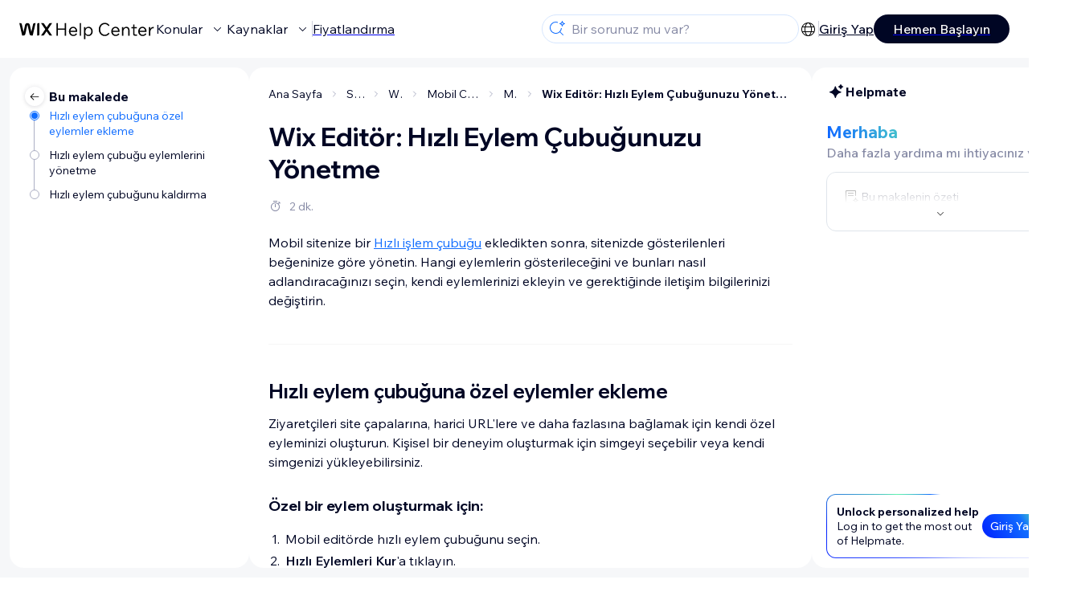

--- FILE ---
content_type: text/html; charset=utf-8
request_url: https://support.wix.com/tr/article/wix-edit%C3%B6r-mobil-sitenizden-h%C4%B1zl%C4%B1-eylem-%C3%A7ubu%C4%9Funu-kald%C4%B1rma
body_size: 86865
content:
<!DOCTYPE html><html lang="tr"><head><meta charSet="utf-8" data-next-head=""/><meta name="viewport" content="width=device-width, initial-scale=1.0, maximum-scale=5" data-next-head=""/><title data-next-head="">Wix Editör: Hızlı Eylem Çubuğunuzu Yönetme | Destek Merkezi | Wix.com</title><link rel="icon" sizes="192x192" href="https://www.wix.com/favicon.ico" type="image/x-icon" data-next-head=""/><link rel="apple-touch-icon" href="https://www.wix.com/favicon.ico" type="image/x-icon" data-next-head=""/><link rel="shortcut icon" href="https://www.wix.com/favicon.ico" type="image/x-icon" data-next-head=""/><base href="//support.wix.com/tr" data-next-head=""/><meta http-equiv="content-type" content="text/html; charset=UTF-8" data-next-head=""/><meta http-equiv="content-language" content="tr" data-next-head=""/><meta name="google-site-verification" content="caM2lnCRLah4A1mGepO9qL_hg8cqHdh3UzqMkNMaNAA" data-next-head=""/><meta name="msvalidate.01" content="EAC08BFE95D1B32E67B9383E0D78B5E3" data-next-head=""/><meta name="description" content="Mobil sitenize bir Hızlı işlem çubuğu ekledikten sonra, sitenizde gösterilenleri beğeninize göre yönetin. Hangi eylemlerin gösterileceğini ve bunları nasıl adla" data-next-head=""/><meta name="og:description" content="Mobil sitenize bir Hızlı işlem çubuğu ekledikten sonra, sitenizde gösterilenleri beğeninize göre yönetin. Hangi eylemlerin gösterileceğini ve bunları nasıl adla" data-next-head=""/><meta name="twitter:description" content="Mobil sitenize bir Hızlı işlem çubuğu ekledikten sonra, sitenizde gösterilenleri beğeninize göre yönetin. Hangi eylemlerin gösterileceğini ve bunları nasıl adla" data-next-head=""/><meta name="og:title" content="Wix Editör: Hızlı Eylem Çubuğunuzu Yönetme | Destek Merkezi | Wix.com" data-next-head=""/><meta property="og:url" content="https://support.wix.com/tr/article/wix-edit%C3%B6r-mobil-sitenizden-h%C4%B1zl%C4%B1-eylem-%C3%A7ubu%C4%9Funu-kald%C4%B1rma" data-next-head=""/><meta property="og:type" content="website" data-next-head=""/><meta property="og:image" content="https://d2x3xhvgiqkx42.cloudfront.net/12345678-1234-1234-1234-1234567890ab/9bcef656-8661-40a7-8a59-7990c7f865e5/2018/03/06/acae4116-f4a0-446d-a19d-6450a5bd151d.jpg" data-next-head=""/><meta name="twitter:title" content="Wix Editör: Hızlı Eylem Çubuğunuzu Yönetme | Destek Merkezi | Wix.com" data-next-head=""/><meta name="twitter:image:src" content="https://d2x3xhvgiqkx42.cloudfront.net/12345678-1234-1234-1234-1234567890ab/9bcef656-8661-40a7-8a59-7990c7f865e5/2018/03/06/acae4116-f4a0-446d-a19d-6450a5bd151d.jpg" data-next-head=""/><link rel="canonical" href="https://support.wix.com/tr/article/wix-edit%C3%B6r-mobil-sitenizden-h%C4%B1zl%C4%B1-eylem-%C3%A7ubu%C4%9Funu-kald%C4%B1rma" data-next-head=""/><link rel="alternate" hrefLang="da" href="https://support.wix.com/da/article/wix-editor-fjern-quick-action-bar-på-dit-mobilwebsted" data-next-head=""/><link rel="alternate" hrefLang="de" href="https://support.wix.com/de/article/die-schnellaktionsleiste-in-deiner-mobile-ansicht-entfernen" data-next-head=""/><link rel="alternate" hrefLang="en" href="https://support.wix.com/en/article/wix-editor-managing-your-quick-action-bar" data-next-head=""/><link rel="alternate" hrefLang="es" href="https://support.wix.com/es/article/editor-de-wix-administrar-la-barra-de-acciones-rápidas" data-next-head=""/><link rel="alternate" hrefLang="fr" href="https://support.wix.com/fr/article/supprimer-la-barre-daction-rapide-sur-votre-site-mobile" data-next-head=""/><link rel="alternate" hrefLang="he" href="https://support.wix.com/he/article/wix-editor-ניהול-סרגל-הפעולות-המהירות" data-next-head=""/><link rel="alternate" hrefLang="it" href="https://support.wix.com/it/article/editor-wix-gestire-la-barra-per-azioni-rapide" data-next-head=""/><link rel="alternate" hrefLang="ja" href="https://support.wix.com/ja/article/wix-エディタ：モバイルアクションバーを管理する" data-next-head=""/><link rel="alternate" hrefLang="ko" href="https://support.wix.com/ko/article/wix-에디터-퀵액션바-관리하기" data-next-head=""/><link rel="alternate" hrefLang="nl" href="https://support.wix.com/nl/article/wix-editor-de-snelle-actiebalk-beheren" data-next-head=""/><link rel="alternate" hrefLang="pl" href="https://support.wix.com/pl/article/edytor-wix-—-usuwanie-paska-szybkich-działań-z-mobilnej-wersji-strony" data-next-head=""/><link rel="alternate" hrefLang="pt" href="https://support.wix.com/pt/article/editor-wix-gerenciar-a-barra-de-ações-rápidas" data-next-head=""/><link rel="alternate" hrefLang="ru" href="https://support.wix.com/ru/article/редактор-wix-управление-панелью-быстрых-действий" data-next-head=""/><link rel="alternate" hrefLang="sv" href="https://support.wix.com/sv/article/wix-redigerare-ta-bort-snabbåtgärdsfältet-på-din-mobilsida" data-next-head=""/><link rel="alternate" hrefLang="tr" href="https://support.wix.com/tr/article/wix-editör-mobil-sitenizden-hızlı-eylem-çubuğunu-kaldırma" data-next-head=""/><link rel="alternate" hrefLang="x-default" href="https://support.wix.com/en/article/wix-editor-managing-your-quick-action-bar" data-next-head=""/><link rel="stylesheet" href="//static.parastorage.com/unpkg/@wix/wix-fonts@1.14.0/madefor.min.css"/>
<link rel="stylesheet" href="//static.parastorage.com/services/wix-footer/9ec02797730e05a13a84c409f9dd39ac3df1ba35296bfcbc54b81574/app.min.css"/>
<script id="wix-footer-script" defer="" src="//static.parastorage.com/services/wix-footer/9ec02797730e05a13a84c409f9dd39ac3df1ba35296bfcbc54b81574/app.bundle.min.js"></script>
<script>
  window.document.getElementById('wix-footer-script').onload = function () {
    var config = {"brand":"wix","language":"tr","header":false,"footer":true,"languagePickerList":["de","en","es","fr","he","it","ja","ko","nl","pt","ru","tr","uk","zh-hant"],"postLogin":"https:\u002F\u002Fsupport.wix.com\u002Ftr\u002Farticle\u002Fwix-edit%C3%B6r-mobil-sitenizden-h%C4%B1zl%C4%B1-eylem-%C3%A7ubu%C4%9Funu-kald%C4%B1rma","postSignUp":"https:\u002F\u002Fsupport.wix.com\u002Ftr\u002Farticle\u002Fwix-edit%C3%B6r-mobil-sitenizden-h%C4%B1zl%C4%B1-eylem-%C3%A7ubu%C4%9Funu-kald%C4%B1rma","exposeApi":true,"stickyBehaviour":"none","showTooltipOnLogo":true,"postSignOut":"https:\u002F\u002Fsupport.wix.com\u002F\u002Faccount\u002Flogout?redirectUrl=https:\u002F\u002Fsupport.wix.com\u002Ftr"};

    if (typeof config === 'string') {
      config = JSON.parse(config)
    }

    window.WixFooter.render({...config, target: document.querySelector('#WIX_FOOTER'), replaceTarget: true})
  };
</script>
<link rel="preload" href="https://static.parastorage.com/services/kb-client-nextjs/dist/_next/static/css/4cb63df418edec77.css" as="style"/><link rel="stylesheet" href="https://static.parastorage.com/services/kb-client-nextjs/dist/_next/static/css/4cb63df418edec77.css" data-n-g=""/><link rel="preload" href="https://static.parastorage.com/services/kb-client-nextjs/dist/_next/static/css/db41457ec4d18df7.css" as="style"/><link rel="stylesheet" href="https://static.parastorage.com/services/kb-client-nextjs/dist/_next/static/css/db41457ec4d18df7.css" data-n-p=""/><noscript data-n-css=""></noscript><script defer="" nomodule="" src="https://static.parastorage.com/services/kb-client-nextjs/dist/_next/static/chunks/polyfills-42372ed130431b0a.js"></script><script src="https://static.parastorage.com/services/kb-client-nextjs/dist/_next/static/chunks/webpack-c32ab3fde7c4e033.js" defer=""></script><script src="https://static.parastorage.com/services/kb-client-nextjs/dist/_next/static/chunks/framework-5b804252ceaa7219.js" defer=""></script><script src="https://static.parastorage.com/services/kb-client-nextjs/dist/_next/static/chunks/main-c49cc85d31cb4080.js" defer=""></script><script src="https://static.parastorage.com/services/kb-client-nextjs/dist/_next/static/chunks/pages/_app-d254ac6815def805.js" defer=""></script><script src="https://static.parastorage.com/services/kb-client-nextjs/dist/_next/static/chunks/56c12eb5-3dbbe526f9626b1f.js" defer=""></script><script src="https://static.parastorage.com/services/kb-client-nextjs/dist/_next/static/chunks/0f47b3b7-8124c0a960531d74.js" defer=""></script><script src="https://static.parastorage.com/services/kb-client-nextjs/dist/_next/static/chunks/493-cdf1fd12f260cb46.js" defer=""></script><script src="https://static.parastorage.com/services/kb-client-nextjs/dist/_next/static/chunks/1642-0ccaa2982d600b3c.js" defer=""></script><script src="https://static.parastorage.com/services/kb-client-nextjs/dist/_next/static/chunks/9345-ef0c732d6d05d0cc.js" defer=""></script><script src="https://static.parastorage.com/services/kb-client-nextjs/dist/_next/static/chunks/pages/article/%5BarticleTitle%5D-57818af5d45abf41.js" defer=""></script><script src="https://static.parastorage.com/services/kb-client-nextjs/dist/_next/static/Ks9sc0rYQaGBj8qagEBfY/_buildManifest.js" defer=""></script><script src="https://static.parastorage.com/services/kb-client-nextjs/dist/_next/static/Ks9sc0rYQaGBj8qagEBfY/_ssgManifest.js" defer=""></script></head><body id="helpcenter"><div id="__next"><span data-newcolorsbranding="true" class="wds_1_231_0_newColorsBranding__root wds_1_231_0_madefordisplay__madefordisplay wds_1_231_0_madefor__madefor"><div data-hook="header" class="wds_1_231_0_Box__root wds_1_231_0_Box---direction-10-horizontal wds_1_231_0_Box---alignItems-13-space-between wds_1_231_0_Box---justifyContent-6-middle headerWrapper hideBorder" style="--wds_1_231_0_Box-gap:0"><div class="wds_1_231_0_Box__root wds_1_231_0_Box---direction-10-horizontal" style="--wds_1_231_0_Box-gap:calc(8 * var(--wds-space-100, 6px))"><a class="headerLogoCTA" href="/tr"><img src="https://static.parastorage.com/services/kb-client-nextjs/dist/public/images/header/header-logo.svg" alt="header-logo" width="170" height="29" loading="eager"/></a><div class="wds_1_231_0_Box__root wds_1_231_0_Box---direction-10-horizontal wds_1_231_0_Box---justifyContent-6-middle" style="--wds_1_231_0_Box-gap:calc(3 * var(--wds-space-100, 6px))"><button data-hook="header-topics" data-skin="dark" data-underline="none" data-size="medium" class="wds_1_231_0_ButtonCore__root wds_1_231_0_Focusable__root wds_1_231_0_TextButton__root wds_1_231_0_TextButton---skin-4-dark wds_1_231_0_TextButton---underline-4-none wds_1_231_0_TextButton---size-6-medium headerTextButton" type="button" tabindex="0" aria-disabled="false"><span class="wds_1_231_0_ButtonCore__content">Konular</span><svg viewBox="0 0 24 24" fill="currentColor" width="24" height="24" class="wds_1_231_0_ButtonCore__suffix" data-hook="suffix-icon"><path d="M8.14644661,10.1464466 C8.34170876,9.95118446 8.65829124,9.95118446 8.85355339,10.1464466 L12.4989857,13.7981758 L16.1502401,10.1464466 C16.3455022,9.95118446 16.6620847,9.95118446 16.8573469,10.1464466 C17.052609,10.3417088 17.052609,10.6582912 16.8573469,10.8535534 L12.4989857,15.2123894 L8.14644661,10.8535534 C7.95118446,10.6582912 7.95118446,10.3417088 8.14644661,10.1464466 Z"></path></svg></button><button data-hook="header-resources" data-skin="dark" data-underline="none" data-size="medium" class="wds_1_231_0_ButtonCore__root wds_1_231_0_Focusable__root wds_1_231_0_TextButton__root wds_1_231_0_TextButton---skin-4-dark wds_1_231_0_TextButton---underline-4-none wds_1_231_0_TextButton---size-6-medium headerTextButton" type="button" tabindex="0" aria-disabled="false"><span class="wds_1_231_0_ButtonCore__content">Kaynaklar</span><svg viewBox="0 0 24 24" fill="currentColor" width="24" height="24" class="wds_1_231_0_ButtonCore__suffix" data-hook="suffix-icon"><path d="M8.14644661,10.1464466 C8.34170876,9.95118446 8.65829124,9.95118446 8.85355339,10.1464466 L12.4989857,13.7981758 L16.1502401,10.1464466 C16.3455022,9.95118446 16.6620847,9.95118446 16.8573469,10.1464466 C17.052609,10.3417088 17.052609,10.6582912 16.8573469,10.8535534 L12.4989857,15.2123894 L8.14644661,10.8535534 C7.95118446,10.6582912 7.95118446,10.3417088 8.14644661,10.1464466 Z"></path></svg></button><div class="wds_1_231_0_Box__root wds_1_231_0_Box---direction-10-horizontal" style="width:1px;height:20px;background-color:var(--wsr-color-D55, #CFD1DC);--wds_1_231_0_Box-gap:0"></div><a href="https://tr.wix.com/premium-purchase-plan/dynamo" target="_blank" rel="noreferrer" data-hook="header-pricing"><button data-skin="dark" data-underline="none" data-size="medium" class="wds_1_231_0_ButtonCore__root wds_1_231_0_Focusable__root wds_1_231_0_TextButton__root wds_1_231_0_TextButton---skin-4-dark wds_1_231_0_TextButton---underline-4-none wds_1_231_0_TextButton---size-6-medium headerTextButton" type="button" tabindex="0" aria-disabled="false"><span class="wds_1_231_0_ButtonCore__content">Fiyatlandırma</span></button></a></div></div><div class="wds_1_231_0_Box__root wds_1_231_0_Box---direction-10-horizontal" style="--wds_1_231_0_Box-gap:calc(2 * var(--wds-space-100, 6px))"><div class="searchBarModal"><div class="wds_1_231_0_Input__root wds_1_231_0_Input---size-6-medium wds_1_231_0_Input---border-8-standard searchBarModalCTA" data-hook="search-bar-modal-entry-point" data-input-root="true" data-size="medium" data-prefix="true" data-focus="false"><div class="wds_1_231_0_Input__wrapper"><div class="wds_1_231_0_IconAffix__root wds_1_231_0_IconAffix---size-6-medium wds_1_231_0_IconAffix--inPrefix"><svg viewBox="0 0 24 24" fill="currentColor" width="24px" height="24px"><path d="M18.5 2a.5.5 0 0 1 .49.402l.108.539A2.5 2.5 0 0 0 21.06 4.9l.54.109a.5.5 0 0 1 0 .98l-.54.108A2.5 2.5 0 0 0 19.1 8.06l-.109.54a.5.5 0 0 1-.98 0l-.108-.54A2.5 2.5 0 0 0 15.94 6.1l-.54-.109a.5.5 0 0 1 0-.98l.54-.108A2.5 2.5 0 0 0 17.9 2.94l.109-.54A.5.5 0 0 1 18.5 2Zm0 2.168A3.504 3.504 0 0 1 17.169 5.5 3.504 3.504 0 0 1 18.5 6.832 3.504 3.504 0 0 1 19.831 5.5 3.504 3.504 0 0 1 18.5 4.168ZM10.5 3c.877 0 1.718.15 2.5.427v1.071A6.5 6.5 0 1 0 16.981 11h1.003a7.468 7.468 0 0 1-1.839 4.438l3.709 3.708a.5.5 0 0 1-.708.708l-3.708-3.709A7.5 7.5 0 1 1 10.5 3Z"></path></svg></div><input data-hook="wsr-input" data-mask="false" class="wds_1_231_0_Input__input" style="text-overflow:clip" placeholder="Bir sorunuz mu var? " readonly="" maxLength="524288" value=""/></div></div><div data-hook="search-bar-modal"></div></div><div class="wds_1_231_0_Box__root wds_1_231_0_Box---direction-10-horizontal wds_1_231_0_Box---justifyContent-6-middle" style="--wds_1_231_0_Box-gap:calc(2 * var(--wds-space-100, 6px))"><div data-hook="header-language-menu" data-popover-root="true" data-list-type="action" class="wds_1_231_0_PopoverNext__root wds_1_231_0_DropdownBase__root wds_1_231_0_DropdownBase--withWidth wds_1_231_0_PopoverMenu__root languageMenu"><div data-hook="header-language-menu-trigger" class="wds_1_231_0_PopoverNextTrigger__root wds_1_231_0_DropdownBase__trigger" aria-expanded="false" aria-haspopup="dialog"><svg viewBox="0 0 24 24" fill="currentColor" width="24" height="24" data-hook="header-language-menu-button" class="languageMenuIcon"><path d="M4.42676427,15 L7.19778729,15 C7.069206,14.209578 7,13.3700549 7,12.5 C7,11.6299451 7.069206,10.790422 7.19778729,10 L4.42676427,10 C4.15038555,10.7819473 4,11.6234114 4,12.5 C4,13.3765886 4.15038555,14.2180527 4.42676427,15 Z M4.86504659,16 C5.7403587,17.6558985 7.21741102,18.9446239 9.0050441,19.5750165 C8.30729857,18.6953657 7.74701714,17.4572396 7.39797964,16 L4.86504659,16 Z M18.5732357,15 C18.8496144,14.2180527 19,13.3765886 19,12.5 C19,11.6234114 18.8496144,10.7819473 18.5732357,10 L15.8022127,10 C15.930794,10.790422 16,11.6299451 16,12.5 C16,13.3700549 15.930794,14.209578 15.8022127,15 L18.5732357,15 Z M18.1349534,16 L15.6020204,16 C15.2529829,17.4572396 14.6927014,18.6953657 13.9949559,19.5750165 C15.782589,18.9446239 17.2596413,17.6558985 18.1349534,16 Z M8.21230689,15 L14.7876931,15 C14.9240019,14.2216581 15,13.3811544 15,12.5 C15,11.6188456 14.9240019,10.7783419 14.7876931,10 L8.21230689,10 C8.07599807,10.7783419 8,11.6188456 8,12.5 C8,13.3811544 8.07599807,14.2216581 8.21230689,15 Z M8.42865778,16 C9.05255412,18.3998027 10.270949,20 11.5,20 C12.729051,20 13.9474459,18.3998027 14.5713422,16 L8.42865778,16 Z M4.86504659,9 L7.39797964,9 C7.74701714,7.54276045 8.30729857,6.30463431 9.0050441,5.42498347 C7.21741102,6.05537614 5.7403587,7.34410146 4.86504659,9 Z M18.1349534,9 C17.2596413,7.34410146 15.782589,6.05537614 13.9949559,5.42498347 C14.6927014,6.30463431 15.2529829,7.54276045 15.6020204,9 L18.1349534,9 Z M8.42865778,9 L14.5713422,9 C13.9474459,6.60019727 12.729051,5 11.5,5 C10.270949,5 9.05255412,6.60019727 8.42865778,9 Z M11.5,21 C6.80557963,21 3,17.1944204 3,12.5 C3,7.80557963 6.80557963,4 11.5,4 C16.1944204,4 20,7.80557963 20,12.5 C20,17.1944204 16.1944204,21 11.5,21 Z"></path></svg></div></div><div class="wds_1_231_0_Box__root wds_1_231_0_Box---direction-10-horizontal wds_1_231_0_Box---justifyContent-6-middle" style="--wds_1_231_0_Box-gap:calc(3 * var(--wds-space-100, 6px))"><div class="wds_1_231_0_Box__root wds_1_231_0_Box---direction-10-horizontal" style="width:1px;height:20px;background-color:var(--wsr-color-D55, #CFD1DC);--wds_1_231_0_Box-gap:0"></div><a href="https://users.wix.com/signin?view=sign-up&amp;sendEmail=true&amp;loginCompName=SignUp_Mobile&amp;referralInfo=SignUp_Mobile&amp;postSignUp=https://support.wix.com/tr/article/wix-edit%C3%B6r-mobil-sitenizden-h%C4%B1zl%C4%B1-eylem-%C3%A7ubu%C4%9Funu-kald%C4%B1rma&amp;postLogin=https://support.wix.com/tr/article/wix-edit%C3%B6r-mobil-sitenizden-h%C4%B1zl%C4%B1-eylem-%C3%A7ubu%C4%9Funu-kald%C4%B1rma&amp;loginDialogContext=login&amp;originUrl=https://support.wix.com/tr/article/wix-edit%C3%B6r-mobil-sitenizden-h%C4%B1zl%C4%B1-eylem-%C3%A7ubu%C4%9Funu-kald%C4%B1rma&amp;forceRender=true" rel="noreferrer" data-hook="header-login"><button data-skin="dark" data-weight="normal" data-underline="always" data-size="medium" class="wds_1_231_0_ButtonCore__root wds_1_231_0_Focusable__root wds_1_231_0_TextButton__root wds_1_231_0_TextButton---skin-4-dark wds_1_231_0_TextButton---underline-6-always wds_1_231_0_TextButton---weight-6-normal wds_1_231_0_TextButton---size-6-medium" type="button" tabindex="0" aria-disabled="false"><span class="wds_1_231_0_ButtonCore__content">Giriş Yap</span></button></a></div><a href="https://users.wix.com/signin?view=sign-up&amp;sendEmail=true&amp;loginCompName=SignUp_Mobile&amp;referralInfo=SignUp_Mobile&amp;postSignUp=https://support.wix.com/tr/article/wix-edit%C3%B6r-mobil-sitenizden-h%C4%B1zl%C4%B1-eylem-%C3%A7ubu%C4%9Funu-kald%C4%B1rma&amp;postLogin=https://support.wix.com/tr/article/wix-edit%C3%B6r-mobil-sitenizden-h%C4%B1zl%C4%B1-eylem-%C3%A7ubu%C4%9Funu-kald%C4%B1rma&amp;loginDialogContext=signup&amp;originUrl=https://support.wix.com/tr/article/wix-edit%C3%B6r-mobil-sitenizden-h%C4%B1zl%C4%B1-eylem-%C3%A7ubu%C4%9Funu-kald%C4%B1rma" target="_blank" rel="noreferrer" data-hook="header-get-started"><button data-size="medium" data-skin="dark" class="wds_1_231_0_ButtonCore__root wds_1_231_0_Focusable__root wds_1_231_0_Button__root wds_1_231_0_Button---skin-4-dark wds_1_231_0_Button---priority-7-primary wds_1_231_0_Button---size-6-medium" type="button" tabindex="0"><span class="wds_1_231_0_ButtonCore__content">Hemen Başlayın</span></button></a></div></div><div data-hook="header-expandable-menu" class="wds_1_231_0_Box__root wds_1_231_0_Box---direction-8-vertical expandableMenu" style="--wds_1_231_0_Box-gap:0"><div class="wds_1_231_0_Box__root wds_1_231_0_Box---direction-10-horizontal itemsAndPreview" style="--wds_1_231_0_Box-gap:0"><div class="wds_1_231_0_Box__root wds_1_231_0_Box---direction-10-horizontal items" style="--wds_1_231_0_Box-gap:0"><div class="item"><div class="wds_1_231_0_Box__root wds_1_231_0_Box---direction-8-vertical" style="width:100%;--wds_1_231_0_Box-gap:calc(1 * var(--wds-space-100, 6px))"><a href="/tr/ba%C5%9Flarken"><button data-hook="header-expandable-menu-item-name" data-skin="dark" data-weight="bold" data-underline="none" data-size="medium" class="wds_1_231_0_ButtonCore__root wds_1_231_0_Focusable__root wds_1_231_0_TextButton__root wds_1_231_0_TextButton---skin-4-dark wds_1_231_0_TextButton---underline-4-none wds_1_231_0_TextButton---weight-4-bold wds_1_231_0_TextButton---size-6-medium wds_1_231_0_TextButton--ellipsis itemName" type="button" tabindex="0" aria-disabled="false"><span class="wds_1_231_0_ButtonCore__content wds_1_231_0_TextComponent__text wds_1_231_0_TextComponent---ellipsisLines-10-singleLine">Başlarken</span></button></a><span data-hook="header-expandable-menu-item-description" data-mask="false" class="wds_1_231_0_Text__root wds_1_231_0_Text---size-6-medium wds_1_231_0_Text--secondary wds_1_231_0_Text---skin-8-standard wds_1_231_0_Text---weight-4-thin wds_1_231_0_Text---list-style-9-checkmark wds_1_231_0_Text---overflow-wrap-6-normal" data-size="medium" data-secondary="true" data-skin="standard" data-light="false" data-weight="thin" data-widows="false" data-list-style="checkmark" data-overflow-wrap="normal">Wix ile sitenizi ve işinizi nasıl kuracağınızı öğrenin.</span></div></div><div class="item"><div class="wds_1_231_0_Box__root wds_1_231_0_Box---direction-8-vertical" style="width:100%;--wds_1_231_0_Box-gap:calc(1 * var(--wds-space-100, 6px))"><a href="/tr/sitenizi-olu%C5%9Fturma"><button data-hook="header-expandable-menu-item-name" data-skin="dark" data-weight="bold" data-underline="none" data-size="medium" class="wds_1_231_0_ButtonCore__root wds_1_231_0_Focusable__root wds_1_231_0_TextButton__root wds_1_231_0_TextButton---skin-4-dark wds_1_231_0_TextButton---underline-4-none wds_1_231_0_TextButton---weight-4-bold wds_1_231_0_TextButton---size-6-medium wds_1_231_0_TextButton--ellipsis itemName" type="button" tabindex="0" aria-disabled="false"><span class="wds_1_231_0_ButtonCore__content wds_1_231_0_TextComponent__text wds_1_231_0_TextComponent---ellipsisLines-10-singleLine">Sitenizi Oluşturma</span></button></a><span data-hook="header-expandable-menu-item-description" data-mask="false" class="wds_1_231_0_Text__root wds_1_231_0_Text---size-6-medium wds_1_231_0_Text--secondary wds_1_231_0_Text---skin-8-standard wds_1_231_0_Text---weight-4-thin wds_1_231_0_Text---list-style-9-checkmark wds_1_231_0_Text---overflow-wrap-6-normal" data-size="medium" data-secondary="true" data-skin="standard" data-light="false" data-weight="thin" data-widows="false" data-list-style="checkmark" data-overflow-wrap="normal">Kullanışlı Wix özellikleri ile sitenizi tasarlayın ve yönetin.</span></div></div><div class="item"><div class="wds_1_231_0_Box__root wds_1_231_0_Box---direction-8-vertical" style="width:100%;--wds_1_231_0_Box-gap:calc(1 * var(--wds-space-100, 6px))"><a href="/tr/hesap-ve-faturaland%C4%B1rma"><button data-hook="header-expandable-menu-item-name" data-skin="dark" data-weight="bold" data-underline="none" data-size="medium" class="wds_1_231_0_ButtonCore__root wds_1_231_0_Focusable__root wds_1_231_0_TextButton__root wds_1_231_0_TextButton---skin-4-dark wds_1_231_0_TextButton---underline-4-none wds_1_231_0_TextButton---weight-4-bold wds_1_231_0_TextButton---size-6-medium wds_1_231_0_TextButton--ellipsis itemName" type="button" tabindex="0" aria-disabled="false"><span class="wds_1_231_0_ButtonCore__content wds_1_231_0_TextComponent__text wds_1_231_0_TextComponent---ellipsisLines-10-singleLine">Hesap ve Faturalandırma</span></button></a><span data-hook="header-expandable-menu-item-description" data-mask="false" class="wds_1_231_0_Text__root wds_1_231_0_Text---size-6-medium wds_1_231_0_Text--secondary wds_1_231_0_Text---skin-8-standard wds_1_231_0_Text---weight-4-thin wds_1_231_0_Text---list-style-9-checkmark wds_1_231_0_Text---overflow-wrap-6-normal" data-size="medium" data-secondary="true" data-skin="standard" data-light="false" data-weight="thin" data-widows="false" data-list-style="checkmark" data-overflow-wrap="normal">Abonelikleri, planları ve faturaları yönetin.</span></div></div><div class="item"><div class="wds_1_231_0_Box__root wds_1_231_0_Box---direction-8-vertical" style="width:100%;--wds_1_231_0_Box-gap:calc(1 * var(--wds-space-100, 6px))"><a href="/tr/wix-mobile-app-7473775"><button data-hook="header-expandable-menu-item-name" data-skin="dark" data-weight="bold" data-underline="none" data-size="medium" class="wds_1_231_0_ButtonCore__root wds_1_231_0_Focusable__root wds_1_231_0_TextButton__root wds_1_231_0_TextButton---skin-4-dark wds_1_231_0_TextButton---underline-4-none wds_1_231_0_TextButton---weight-4-bold wds_1_231_0_TextButton---size-6-medium wds_1_231_0_TextButton--ellipsis itemName" type="button" tabindex="0" aria-disabled="false"><span class="wds_1_231_0_ButtonCore__content wds_1_231_0_TextComponent__text wds_1_231_0_TextComponent---ellipsisLines-10-singleLine">Wix Mobile App</span></button></a><span data-hook="header-expandable-menu-item-description" data-mask="false" class="wds_1_231_0_Text__root wds_1_231_0_Text---size-6-medium wds_1_231_0_Text--secondary wds_1_231_0_Text---skin-8-standard wds_1_231_0_Text---weight-4-thin wds_1_231_0_Text---list-style-9-checkmark wds_1_231_0_Text---overflow-wrap-6-normal" data-size="medium" data-secondary="true" data-skin="standard" data-light="false" data-weight="thin" data-widows="false" data-list-style="checkmark" data-overflow-wrap="normal">İşinizi yönetin ve üyelerle bağlantı kurun.</span></div></div><div class="item"><div class="wds_1_231_0_Box__root wds_1_231_0_Box---direction-8-vertical" style="width:100%;--wds_1_231_0_Box-gap:calc(1 * var(--wds-space-100, 6px))"><a href="/tr/domain-ba%C4%9Flama"><button data-hook="header-expandable-menu-item-name" data-skin="dark" data-weight="bold" data-underline="none" data-size="medium" class="wds_1_231_0_ButtonCore__root wds_1_231_0_Focusable__root wds_1_231_0_TextButton__root wds_1_231_0_TextButton---skin-4-dark wds_1_231_0_TextButton---underline-4-none wds_1_231_0_TextButton---weight-4-bold wds_1_231_0_TextButton---size-6-medium wds_1_231_0_TextButton--ellipsis itemName" type="button" tabindex="0" aria-disabled="false"><span class="wds_1_231_0_ButtonCore__content wds_1_231_0_TextComponent__text wds_1_231_0_TextComponent---ellipsisLines-10-singleLine">Domain Bağlama</span></button></a><span data-hook="header-expandable-menu-item-description" data-mask="false" class="wds_1_231_0_Text__root wds_1_231_0_Text---size-6-medium wds_1_231_0_Text--secondary wds_1_231_0_Text---skin-8-standard wds_1_231_0_Text---weight-4-thin wds_1_231_0_Text---list-style-9-checkmark wds_1_231_0_Text---overflow-wrap-6-normal" data-size="medium" data-secondary="true" data-skin="standard" data-light="false" data-weight="thin" data-widows="false" data-list-style="checkmark" data-overflow-wrap="normal">Domain satın alma, bağlama ve transfer işlemlerini öğrenin.</span></div></div><div class="item"><div class="wds_1_231_0_Box__root wds_1_231_0_Box---direction-8-vertical" style="width:100%;--wds_1_231_0_Box-gap:calc(1 * var(--wds-space-100, 6px))"><a href="/tr/i%CC%87%C5%9Fletmenizi-y%C3%B6netme"><button data-hook="header-expandable-menu-item-name" data-skin="dark" data-weight="bold" data-underline="none" data-size="medium" class="wds_1_231_0_ButtonCore__root wds_1_231_0_Focusable__root wds_1_231_0_TextButton__root wds_1_231_0_TextButton---skin-4-dark wds_1_231_0_TextButton---underline-4-none wds_1_231_0_TextButton---weight-4-bold wds_1_231_0_TextButton---size-6-medium wds_1_231_0_TextButton--ellipsis itemName" type="button" tabindex="0" aria-disabled="false"><span class="wds_1_231_0_ButtonCore__content wds_1_231_0_TextComponent__text wds_1_231_0_TextComponent---ellipsisLines-10-singleLine">İşletmenizi Yönetme</span></button></a><span data-hook="header-expandable-menu-item-description" data-mask="false" class="wds_1_231_0_Text__root wds_1_231_0_Text---size-6-medium wds_1_231_0_Text--secondary wds_1_231_0_Text---skin-8-standard wds_1_231_0_Text---weight-4-thin wds_1_231_0_Text---list-style-9-checkmark wds_1_231_0_Text---overflow-wrap-6-normal" data-size="medium" data-secondary="true" data-skin="standard" data-light="false" data-weight="thin" data-widows="false" data-list-style="checkmark" data-overflow-wrap="normal">İşinizi ve web varlığınızı büyütmek için araçlar edinin.</span></div></div><div class="item"><div class="wds_1_231_0_Box__root wds_1_231_0_Box---direction-8-vertical" style="width:100%;--wds_1_231_0_Box-gap:calc(1 * var(--wds-space-100, 6px))"><a href="/tr/sitenizi-tan%C4%B1tma"><button data-hook="header-expandable-menu-item-name" data-skin="dark" data-weight="bold" data-underline="none" data-size="medium" class="wds_1_231_0_ButtonCore__root wds_1_231_0_Focusable__root wds_1_231_0_TextButton__root wds_1_231_0_TextButton---skin-4-dark wds_1_231_0_TextButton---underline-4-none wds_1_231_0_TextButton---weight-4-bold wds_1_231_0_TextButton---size-6-medium wds_1_231_0_TextButton--ellipsis itemName" type="button" tabindex="0" aria-disabled="false"><span class="wds_1_231_0_ButtonCore__content wds_1_231_0_TextComponent__text wds_1_231_0_TextComponent---ellipsisLines-10-singleLine">Sitenizi Tanıtma</span></button></a><span data-hook="header-expandable-menu-item-description" data-mask="false" class="wds_1_231_0_Text__root wds_1_231_0_Text---size-6-medium wds_1_231_0_Text--secondary wds_1_231_0_Text---skin-8-standard wds_1_231_0_Text---weight-4-thin wds_1_231_0_Text---list-style-9-checkmark wds_1_231_0_Text---overflow-wrap-6-normal" data-size="medium" data-secondary="true" data-skin="standard" data-light="false" data-weight="thin" data-widows="false" data-list-style="checkmark" data-overflow-wrap="normal">SEO ve pazarlama araçlarıyla görünürlüğünüzü artırın.</span></div></div><div class="item"><div class="wds_1_231_0_Box__root wds_1_231_0_Box---direction-8-vertical" style="width:100%;--wds_1_231_0_Box-gap:calc(1 * var(--wds-space-100, 6px))"><a href="/tr/studio-uzmanlar-ve-kurumsallar"><button data-hook="header-expandable-menu-item-name" data-skin="dark" data-weight="bold" data-underline="none" data-size="medium" class="wds_1_231_0_ButtonCore__root wds_1_231_0_Focusable__root wds_1_231_0_TextButton__root wds_1_231_0_TextButton---skin-4-dark wds_1_231_0_TextButton---underline-4-none wds_1_231_0_TextButton---weight-4-bold wds_1_231_0_TextButton---size-6-medium wds_1_231_0_TextButton--ellipsis itemName" type="button" tabindex="0" aria-disabled="false"><span class="wds_1_231_0_ButtonCore__content wds_1_231_0_TextComponent__text wds_1_231_0_TextComponent---ellipsisLines-10-singleLine">Studio, Uzmanlar ve Kurumsallar</span></button></a><span data-hook="header-expandable-menu-item-description" data-mask="false" class="wds_1_231_0_Text__root wds_1_231_0_Text---size-6-medium wds_1_231_0_Text--secondary wds_1_231_0_Text---skin-8-standard wds_1_231_0_Text---weight-4-thin wds_1_231_0_Text---list-style-9-checkmark wds_1_231_0_Text---overflow-wrap-6-normal" data-size="medium" data-secondary="true" data-skin="standard" data-light="false" data-weight="thin" data-widows="false" data-list-style="checkmark" data-overflow-wrap="normal">Verimliliği artıracak yardımcı gelişmiş özellikler edinin.</span></div></div><div class="item"><div class="wds_1_231_0_Box__root wds_1_231_0_Box---direction-8-vertical" style="width:100%;--wds_1_231_0_Box-gap:calc(1 * var(--wds-space-100, 6px))"><a href="/tr/yard%C4%B1m-alma"><button data-hook="header-expandable-menu-item-name" data-skin="dark" data-weight="bold" data-underline="none" data-size="medium" class="wds_1_231_0_ButtonCore__root wds_1_231_0_Focusable__root wds_1_231_0_TextButton__root wds_1_231_0_TextButton---skin-4-dark wds_1_231_0_TextButton---underline-4-none wds_1_231_0_TextButton---weight-4-bold wds_1_231_0_TextButton---size-6-medium wds_1_231_0_TextButton--ellipsis itemName" type="button" tabindex="0" aria-disabled="false"><span class="wds_1_231_0_ButtonCore__content wds_1_231_0_TextComponent__text wds_1_231_0_TextComponent---ellipsisLines-10-singleLine">Yardım Alma</span></button></a><span data-hook="header-expandable-menu-item-description" data-mask="false" class="wds_1_231_0_Text__root wds_1_231_0_Text---size-6-medium wds_1_231_0_Text--secondary wds_1_231_0_Text---skin-8-standard wds_1_231_0_Text---weight-4-thin wds_1_231_0_Text---list-style-9-checkmark wds_1_231_0_Text---overflow-wrap-6-normal" data-size="medium" data-secondary="true" data-skin="standard" data-light="false" data-weight="thin" data-widows="false" data-list-style="checkmark" data-overflow-wrap="normal">Çözüm bulun, bilinen sorunları öğrenin veya iletişime geçin. </span></div></div></div><div class="wds_1_231_0_Box__root wds_1_231_0_Box---direction-10-horizontal wds_1_231_0_Box---alignItems-6-center preview" style="--wds_1_231_0_Box-gap:0"><img src="https://static.parastorage.com/services/kb-client-nextjs/dist/public/images/trending-articles/trending-articles-new.jpg" alt="placeholder-preview-image" height="330" width="330" class="previewImage show topics" loading="lazy"/></div></div></div><div data-hook="header-expandable-menu" class="wds_1_231_0_Box__root wds_1_231_0_Box---direction-8-vertical expandableMenu" style="--wds_1_231_0_Box-gap:0"><div class="wds_1_231_0_Box__root wds_1_231_0_Box---direction-10-horizontal itemsAndPreview" style="--wds_1_231_0_Box-gap:0"><div class="wds_1_231_0_Box__root wds_1_231_0_Box---direction-8-vertical items" style="--wds_1_231_0_Box-gap:0"><div class="item"><div class="wds_1_231_0_Box__root wds_1_231_0_Box---direction-8-vertical" style="width:100%;--wds_1_231_0_Box-gap:calc(1 * var(--wds-space-100, 6px))"><a target="_blank" rel="noreferrer" href="https://www.wix.com/learn" data-hook="header-expandable-menu-item-link"><button data-hook="header-expandable-menu-item-name" data-skin="dark" data-weight="bold" data-underline="none" data-size="medium" class="wds_1_231_0_ButtonCore__root wds_1_231_0_Focusable__root wds_1_231_0_TextButton__root wds_1_231_0_TextButton---skin-4-dark wds_1_231_0_TextButton---underline-4-none wds_1_231_0_TextButton---weight-4-bold wds_1_231_0_TextButton---size-6-medium wds_1_231_0_TextButton--ellipsis itemName" type="button" tabindex="0" aria-disabled="false"><span class="wds_1_231_0_ButtonCore__content wds_1_231_0_TextComponent__text wds_1_231_0_TextComponent---ellipsisLines-10-singleLine">Wix Learn</span></button></a><span data-hook="header-expandable-menu-item-description" data-mask="false" class="wds_1_231_0_Text__root wds_1_231_0_Text---size-6-medium wds_1_231_0_Text--secondary wds_1_231_0_Text---skin-8-standard wds_1_231_0_Text---weight-4-thin wds_1_231_0_Text---list-style-9-checkmark wds_1_231_0_Text---overflow-wrap-6-normal" data-size="medium" data-secondary="true" data-skin="standard" data-light="false" data-weight="thin" data-widows="false" data-list-style="checkmark" data-overflow-wrap="normal">Kurslarımız ve eğitimlerimizle becerilerinizi geliştirin.</span></div></div><div class="item"><div class="wds_1_231_0_Box__root wds_1_231_0_Box---direction-8-vertical" style="width:100%;--wds_1_231_0_Box-gap:calc(1 * var(--wds-space-100, 6px))"><a target="_blank" rel="noreferrer" href="https://www.wix.com/blog" data-hook="header-expandable-menu-item-link"><button data-hook="header-expandable-menu-item-name" data-skin="dark" data-weight="bold" data-underline="none" data-size="medium" class="wds_1_231_0_ButtonCore__root wds_1_231_0_Focusable__root wds_1_231_0_TextButton__root wds_1_231_0_TextButton---skin-4-dark wds_1_231_0_TextButton---underline-4-none wds_1_231_0_TextButton---weight-4-bold wds_1_231_0_TextButton---size-6-medium wds_1_231_0_TextButton--ellipsis itemName" type="button" tabindex="0" aria-disabled="false"><span class="wds_1_231_0_ButtonCore__content wds_1_231_0_TextComponent__text wds_1_231_0_TextComponent---ellipsisLines-10-singleLine">Wix Blog</span></button></a><span data-hook="header-expandable-menu-item-description" data-mask="false" class="wds_1_231_0_Text__root wds_1_231_0_Text---size-6-medium wds_1_231_0_Text--secondary wds_1_231_0_Text---skin-8-standard wds_1_231_0_Text---weight-4-thin wds_1_231_0_Text---list-style-9-checkmark wds_1_231_0_Text---overflow-wrap-6-normal" data-size="medium" data-secondary="true" data-skin="standard" data-light="false" data-weight="thin" data-widows="false" data-list-style="checkmark" data-overflow-wrap="normal">Web tasarımı, pazarlama ve daha fazlası için ipuçları alın.</span></div></div><div class="item"><div class="wds_1_231_0_Box__root wds_1_231_0_Box---direction-8-vertical" style="width:100%;--wds_1_231_0_Box-gap:calc(1 * var(--wds-space-100, 6px))"><a target="_blank" rel="noreferrer" href="https://www.wix.com/seo/learn" data-hook="header-expandable-menu-item-link"><button data-hook="header-expandable-menu-item-name" data-skin="dark" data-weight="bold" data-underline="none" data-size="medium" class="wds_1_231_0_ButtonCore__root wds_1_231_0_Focusable__root wds_1_231_0_TextButton__root wds_1_231_0_TextButton---skin-4-dark wds_1_231_0_TextButton---underline-4-none wds_1_231_0_TextButton---weight-4-bold wds_1_231_0_TextButton---size-6-medium wds_1_231_0_TextButton--ellipsis itemName" type="button" tabindex="0" aria-disabled="false"><span class="wds_1_231_0_ButtonCore__content wds_1_231_0_TextComponent__text wds_1_231_0_TextComponent---ellipsisLines-10-singleLine">SEO Learning Hub</span></button></a><span data-hook="header-expandable-menu-item-description" data-mask="false" class="wds_1_231_0_Text__root wds_1_231_0_Text---size-6-medium wds_1_231_0_Text--secondary wds_1_231_0_Text---skin-8-standard wds_1_231_0_Text---weight-4-thin wds_1_231_0_Text---list-style-9-checkmark wds_1_231_0_Text---overflow-wrap-6-normal" data-size="medium" data-secondary="true" data-skin="standard" data-light="false" data-weight="thin" data-widows="false" data-list-style="checkmark" data-overflow-wrap="normal">Arama motorlarından organik site trafiğini artırmayı öğrenin.</span></div></div><div class="item"><div class="wds_1_231_0_Box__root wds_1_231_0_Box---direction-8-vertical" style="width:100%;--wds_1_231_0_Box-gap:calc(1 * var(--wds-space-100, 6px))"><a target="_blank" rel="noreferrer" href="https://dev.wix.com/docs/develop-websites" data-hook="header-expandable-menu-item-link"><button data-hook="header-expandable-menu-item-name" data-skin="dark" data-weight="bold" data-underline="none" data-size="medium" class="wds_1_231_0_ButtonCore__root wds_1_231_0_Focusable__root wds_1_231_0_TextButton__root wds_1_231_0_TextButton---skin-4-dark wds_1_231_0_TextButton---underline-4-none wds_1_231_0_TextButton---weight-4-bold wds_1_231_0_TextButton---size-6-medium wds_1_231_0_TextButton--ellipsis itemName" type="button" tabindex="0" aria-disabled="false"><span class="wds_1_231_0_ButtonCore__content wds_1_231_0_TextComponent__text wds_1_231_0_TextComponent---ellipsisLines-10-singleLine">Website development</span></button></a><span data-hook="header-expandable-menu-item-description" data-mask="false" class="wds_1_231_0_Text__root wds_1_231_0_Text---size-6-medium wds_1_231_0_Text--secondary wds_1_231_0_Text---skin-8-standard wds_1_231_0_Text---weight-4-thin wds_1_231_0_Text---list-style-9-checkmark wds_1_231_0_Text---overflow-wrap-6-normal" data-size="medium" data-secondary="true" data-skin="standard" data-light="false" data-weight="thin" data-widows="false" data-list-style="checkmark" data-overflow-wrap="normal">Tam kapsamlı platformumuzu kullanarak özel site oluşturun.</span></div></div><div class="item"><div class="wds_1_231_0_Box__root wds_1_231_0_Box---direction-8-vertical" style="width:100%;--wds_1_231_0_Box-gap:calc(1 * var(--wds-space-100, 6px))"><a target="_blank" rel="noreferrer" href="https://www.wix.com/marketplace" data-hook="header-expandable-menu-item-link"><button data-hook="header-expandable-menu-item-name" data-skin="dark" data-weight="bold" data-underline="none" data-size="medium" class="wds_1_231_0_ButtonCore__root wds_1_231_0_Focusable__root wds_1_231_0_TextButton__root wds_1_231_0_TextButton---skin-4-dark wds_1_231_0_TextButton---underline-4-none wds_1_231_0_TextButton---weight-4-bold wds_1_231_0_TextButton---size-6-medium wds_1_231_0_TextButton--ellipsis itemName" type="button" tabindex="0" aria-disabled="false"><span class="wds_1_231_0_ButtonCore__content wds_1_231_0_TextComponent__text wds_1_231_0_TextComponent---ellipsisLines-10-singleLine">Bir Profesyonel tutun</span></button></a><span data-hook="header-expandable-menu-item-description" data-mask="false" class="wds_1_231_0_Text__root wds_1_231_0_Text---size-6-medium wds_1_231_0_Text--secondary wds_1_231_0_Text---skin-8-standard wds_1_231_0_Text---weight-4-thin wds_1_231_0_Text---list-style-9-checkmark wds_1_231_0_Text---overflow-wrap-6-normal" data-size="medium" data-secondary="true" data-skin="standard" data-light="false" data-weight="thin" data-widows="false" data-list-style="checkmark" data-overflow-wrap="normal">Hedeflerinize ulaşmanıza yardımcı olacak bir uzmanla eşleşin.</span></div></div></div><div class="wds_1_231_0_Box__root wds_1_231_0_Box---direction-10-horizontal wds_1_231_0_Box---alignItems-6-center preview" style="--wds_1_231_0_Box-gap:0"><img src="https://static.parastorage.com/services/kb-client-nextjs/dist/public/images/header/resources/placeholder.png" alt="placeholder-preview-image" height="330" width="330" class="previewImage show resources" loading="lazy"/></div></div></div></div><div class="wds_1_231_0_Box__root wds_1_231_0_Box---direction-8-vertical NotificationBar_notificationBar__81_80" style="--wds_1_231_0_Box-gap:0"><div class="LanguageSupportedNotification_notification__fWMrV"><div class="wds_1_231_0_Notification__root wds_1_231_0_Notification---skin-8-standard wds_1_231_0_Notification---type-6-global" data-hook="language-supported-notification" data-skin="standard" data-type="global"><div class="wds_1_231_0_Notification__animator" style="overflow:hidden;transition:height 200ms;height:0"><div class="wds_1_231_0_Notification__animatorContent"></div></div></div></div></div><div class="wds_1_231_0_Box__root wds_1_231_0_Box---direction-8-vertical page-template PageTemplate_wrapper__Wp45Q" style="--wds_1_231_0_Box-gap:0"><div class="wds_1_231_0_Box__root wds_1_231_0_Box---direction-10-horizontal Article_copilotWrapper__UsQkR" style="--wds_1_231_0_Box-gap:0"><div class="wds_1_231_0_Box__root wds_1_231_0_Box---direction-8-vertical ArticleLeftSideBar_wrapper__jCa4t" style="--wds_1_231_0_Box-gap:calc(2 * var(--wds-space-100, 6px))"><div class="wds_1_231_0_Box__root wds_1_231_0_Box---direction-8-vertical" style="--wds_1_231_0_Box-gap:calc(2 * var(--wds-space-100, 6px))"><div class="wds_1_231_0_Box__root wds_1_231_0_Box---direction-10-horizontal ArticleLeftSideBar_titleWrapper__kuYjC" style="--wds_1_231_0_Box-gap:0"><div class="ArticleLeftSideBar_toggleButton__Vv_o1" data-hook="article-left-sidebar-toggle-button"><svg viewBox="0 0 24 24" fill="currentColor" width="24" height="24"><path d="M6.70710678,13 L10.8547821,17.1482094 C11.0500443,17.3434715 11.0500443,17.660054 10.8547821,17.8553162 C10.65952,18.0505783 10.3429375,18.0505783 10.1476753,17.8553162 L4.79289322,12.5 L10.1476753,7.15325928 C10.3429375,6.95799713 10.65952,6.95799713 10.8547821,7.15325928 C11.0500443,7.34852142 11.0500443,7.66510391 10.8547821,7.86036606 L6.70710678,12 L19,12 L19,13 L6.70710678,13 Z"></path></svg></div><span data-mask="false" class="wds_1_231_0_Text__root wds_1_231_0_Text---size-6-medium wds_1_231_0_Text---skin-8-standard wds_1_231_0_Text---weight-4-bold wds_1_231_0_Text---list-style-9-checkmark wds_1_231_0_Text---overflow-wrap-6-normal ArticleLeftSideBar_title__OQ4Wy" data-size="medium" data-secondary="false" data-skin="standard" data-light="false" data-weight="bold" data-widows="false" data-list-style="checkmark" data-overflow-wrap="normal">Bu makalede</span></div><div class="wds_1_231_0_Box__root wds_1_231_0_Box---direction-10-horizontal" style="--wds_1_231_0_Box-gap:0"><div data-hook="anchors" class="wds_1_231_0_Box__root wds_1_231_0_Box---direction-8-vertical anchors" style="--wds_1_231_0_Box-gap:calc(2 * var(--wds-space-100, 6px))"><div class="wds_1_231_0_Box__root wds_1_231_0_Box---direction-10-horizontal" style="--wds_1_231_0_Box-gap:0"><ul class="stepsWrapper helpCenter"><div class="stepsLine"></div><li tabindex="0" aria-label="Hızlı eylem çubuğuna özel eylemler ekleme" class="level-3 anchor-0"><div><span class="stepBullet activeStepBullet"><span class="activeIndicator"></span></span><span data-hook="scroll-spy-anchor-1" data-mask="false" class="wds_1_231_0_Text__root wds_1_231_0_Text---size-5-small wds_1_231_0_Text---skin-8-standard wds_1_231_0_Text---weight-4-thin wds_1_231_0_Text---list-style-9-checkmark wds_1_231_0_Text---overflow-wrap-6-normal stepLinkTextActive" data-size="small" data-secondary="false" data-skin="standard" data-light="false" data-weight="thin" data-widows="false" data-list-style="checkmark" data-overflow-wrap="normal">Hızlı eylem çubuğuna özel eylemler ekleme</span></div></li><li tabindex="0" aria-label="Hızlı eylem çubuğu eylemlerini yönetme" class="level-3 anchor-1"><div><span class="stepBullet"><span class="activeIndicator"></span></span><span data-hook="scroll-spy-anchor-2" data-mask="false" class="wds_1_231_0_Text__root wds_1_231_0_Text---size-5-small wds_1_231_0_Text---skin-8-standard wds_1_231_0_Text---weight-4-thin wds_1_231_0_Text---list-style-9-checkmark wds_1_231_0_Text---overflow-wrap-6-normal stepLinkText" data-size="small" data-secondary="false" data-skin="standard" data-light="false" data-weight="thin" data-widows="false" data-list-style="checkmark" data-overflow-wrap="normal">Hızlı eylem çubuğu eylemlerini yönetme</span></div></li><li tabindex="0" aria-label="Hızlı eylem çubuğunu kaldırma" class="level-3 anchor-2"><div><span class="stepBullet"><span class="activeIndicator"></span></span><span class="lastStepClear"></span><span data-hook="scroll-spy-anchor-3" data-mask="false" class="wds_1_231_0_Text__root wds_1_231_0_Text---size-5-small wds_1_231_0_Text---skin-8-standard wds_1_231_0_Text---weight-4-thin wds_1_231_0_Text---list-style-9-checkmark wds_1_231_0_Text---overflow-wrap-6-normal stepLinkText" data-size="small" data-secondary="false" data-skin="standard" data-light="false" data-weight="thin" data-widows="false" data-list-style="checkmark" data-overflow-wrap="normal">Hızlı eylem çubuğunu kaldırma</span></div></li></ul></div></div></div></div></div><div class="ArticleContent_wrapper__vBQ_L ArticleContent_isCopilotEnabled__V4JtB"><div class="wds_1_231_0_Box__root wds_1_231_0_Box---direction-8-vertical ArticleContent_articleWrapperContainerNew__PMfth ArticleContent_articleWrapperContainerCopilot__OHz1E" style="--wds_1_231_0_Box-gap:0"><div class="wds_1_231_0_Box__root wds_1_231_0_Box---direction-8-vertical wds_1_231_0_Box---alignItems-6-center ArticleContent_articleWrapper__nGCzr ArticleContent_articleWrapperNew__PhQs5 ArticleContent_articleWrapperCopilot__WWzAf" style="--wds_1_231_0_Box-gap:0"><div class="wds_1_231_0_Box__root wds_1_231_0_Box---direction-8-vertical ArticleContent_articleViewerWrapper__bXW7i ArticleContent_articleViewerWrapperCopilot__yCrr9" style="--wds_1_231_0_Box-gap:0"><div data-hook="breadcrumbs" class="wds_1_231_0_Box__root wds_1_231_0_Box---direction-10-horizontal wds_1_231_0_Box---justifyContent-6-middle Breadcrumbs_wrapper__TMjoj Breadcrumbs_copilot__c5HyL" style="--wds_1_231_0_Box-gap:0"><div class="wds_1_231_0_Box__root wds_1_231_0_Box---direction-8-vertical wds_1_231_0_Box---justifyContent-6-middle Breadcrumbs_menu__0tsPr" style="--wds_1_231_0_Box-gap:0;align-content:center"></div><div class="Breadcrumbs_scrollableIndicator__AYwIG"></div><ol tabindex="0" class="Breadcrumbs_breadcrumbs__LiFaq" itemscope="" itemType="https://schema.org/BreadcrumbList"><div class="wds_1_231_0_Box__root wds_1_231_0_Box---direction-10-horizontal" style="--wds_1_231_0_Box-gap:0;align-content:top"><div class="wds_1_231_0_Box__root wds_1_231_0_Box---direction-10-horizontal wds_1_231_0_Box---alignItems-6-center wds_1_231_0_Box---justifyContent-6-middle Breadcrumb_breadcrumbItem__tZDLz" style="--wds_1_231_0_Box-gap:0"><li itemProp="itemListElement" class="BreadcrumbsStructuredData_breadcrumbsStructuredData__hkDSI" itemscope="" itemType="https://schema.org/ListItem"><a class="Breadcrumb_collapseItem__Bs1RZ" data-hook="breadcrumb-link" itemProp="item" href="/tr"><span itemProp="name" data-hook="breadcrumb-link-text" data-mask="false" class="wds_1_231_0_Text__root wds_1_231_0_Text---size-6-medium wds_1_231_0_Text---skin-8-standard wds_1_231_0_Text---weight-4-thin wds_1_231_0_Text---list-style-9-checkmark wds_1_231_0_Text---overflow-wrap-6-normal wds_1_231_0_TextComponent__text wds_1_231_0_TextComponent---ellipsisLines-10-singleLine Breadcrumb_breadcrumbItemText__TLZPA Breadcrumb_breadcrumbItemTextLink__PNXpJ Breadcrumb_copilotBreadcrumbItemText__agH1F" data-size="medium" data-secondary="false" data-skin="standard" data-light="false" data-weight="thin" data-widows="false" data-list-style="checkmark" data-overflow-wrap="normal">Ana Sayfa</span></a><meta itemProp="position" content="0"/></li></div></div><div class="wds_1_231_0_Box__root wds_1_231_0_Box---direction-10-horizontal wds_1_231_0_Box---alignItems-6-center wds_1_231_0_Box---justifyContent-6-middle Breadcrumb_breadcrumbItem__tZDLz" style="--wds_1_231_0_Box-gap:0"><div data-hook="breadcrumb-item-separator" class="wds_1_231_0_Box__root wds_1_231_0_Box---direction-10-horizontal Breadcrumb_breadcrumbItemChevron__cwXk_" style="--wds_1_231_0_Box-gap:0"><svg width="18" height="18" viewBox="0 0 18 18" fill="none" xmlns="http://www.w3.org/2000/svg"><path d="M7.5 12L10.5 9L7.5 6" stroke="currentcolor" stroke-linecap="round"></path></svg></div><li itemProp="itemListElement" class="BreadcrumbsStructuredData_breadcrumbsStructuredData__hkDSI" itemscope="" itemType="https://schema.org/ListItem"><a class="Breadcrumb_collapseItem__Bs1RZ" data-hook="breadcrumb-link" itemProp="item" href="/tr/sitenizi-olu%C5%9Fturma"><span itemProp="name" data-hook="breadcrumb-link-text" data-mask="false" class="wds_1_231_0_Text__root wds_1_231_0_Text---size-6-medium wds_1_231_0_Text---skin-8-standard wds_1_231_0_Text---weight-4-thin wds_1_231_0_Text---list-style-9-checkmark wds_1_231_0_Text---overflow-wrap-6-normal wds_1_231_0_TextComponent__text wds_1_231_0_TextComponent---ellipsisLines-10-singleLine Breadcrumb_breadcrumbItemText__TLZPA Breadcrumb_breadcrumbItemTextLink__PNXpJ Breadcrumb_copilotBreadcrumbItemText__agH1F" data-size="medium" data-secondary="false" data-skin="standard" data-light="false" data-weight="thin" data-widows="false" data-list-style="checkmark" data-overflow-wrap="normal">Sitenizi Oluşturma</span></a><meta itemProp="position" content="1"/></li></div><div class="wds_1_231_0_Box__root wds_1_231_0_Box---direction-10-horizontal wds_1_231_0_Box---alignItems-6-center wds_1_231_0_Box---justifyContent-6-middle Breadcrumb_breadcrumbItem__tZDLz" style="--wds_1_231_0_Box-gap:0"><div data-hook="breadcrumb-item-separator" class="wds_1_231_0_Box__root wds_1_231_0_Box---direction-10-horizontal Breadcrumb_breadcrumbItemChevron__cwXk_" style="--wds_1_231_0_Box-gap:0"><svg width="18" height="18" viewBox="0 0 18 18" fill="none" xmlns="http://www.w3.org/2000/svg"><path d="M7.5 12L10.5 9L7.5 6" stroke="currentcolor" stroke-linecap="round"></path></svg></div><li itemProp="itemListElement" class="BreadcrumbsStructuredData_breadcrumbsStructuredData__hkDSI" itemscope="" itemType="https://schema.org/ListItem"><a class="Breadcrumb_collapseItem__Bs1RZ" data-hook="breadcrumb-link" itemProp="item" href="/tr/wix-edit%C3%B6r"><span itemProp="name" data-hook="breadcrumb-link-text" data-mask="false" class="wds_1_231_0_Text__root wds_1_231_0_Text---size-6-medium wds_1_231_0_Text---skin-8-standard wds_1_231_0_Text---weight-4-thin wds_1_231_0_Text---list-style-9-checkmark wds_1_231_0_Text---overflow-wrap-6-normal wds_1_231_0_TextComponent__text wds_1_231_0_TextComponent---ellipsisLines-10-singleLine Breadcrumb_breadcrumbItemText__TLZPA Breadcrumb_breadcrumbItemTextLink__PNXpJ Breadcrumb_copilotBreadcrumbItemText__agH1F" data-size="medium" data-secondary="false" data-skin="standard" data-light="false" data-weight="thin" data-widows="false" data-list-style="checkmark" data-overflow-wrap="normal">Wix Editör</span></a><meta itemProp="position" content="2"/></li></div><div class="wds_1_231_0_Box__root wds_1_231_0_Box---direction-10-horizontal wds_1_231_0_Box---alignItems-6-center wds_1_231_0_Box---justifyContent-6-middle Breadcrumb_breadcrumbItem__tZDLz" style="--wds_1_231_0_Box-gap:0"><div data-hook="breadcrumb-item-separator" class="wds_1_231_0_Box__root wds_1_231_0_Box---direction-10-horizontal Breadcrumb_breadcrumbItemChevron__cwXk_" style="--wds_1_231_0_Box-gap:0"><svg width="18" height="18" viewBox="0 0 18 18" fill="none" xmlns="http://www.w3.org/2000/svg"><path d="M7.5 12L10.5 9L7.5 6" stroke="currentcolor" stroke-linecap="round"></path></svg></div><li itemProp="itemListElement" class="BreadcrumbsStructuredData_breadcrumbsStructuredData__hkDSI" itemscope="" itemType="https://schema.org/ListItem"><a class="Breadcrumb_collapseItem__Bs1RZ" data-hook="breadcrumb-link" itemProp="item" href="/tr/mobil-cihazlara-uygun-site-olu%C5%9Fturma"><span itemProp="name" data-hook="breadcrumb-link-text" data-mask="false" class="wds_1_231_0_Text__root wds_1_231_0_Text---size-6-medium wds_1_231_0_Text---skin-8-standard wds_1_231_0_Text---weight-4-thin wds_1_231_0_Text---list-style-9-checkmark wds_1_231_0_Text---overflow-wrap-6-normal wds_1_231_0_TextComponent__text wds_1_231_0_TextComponent---ellipsisLines-10-singleLine Breadcrumb_breadcrumbItemText__TLZPA Breadcrumb_breadcrumbItemTextLink__PNXpJ Breadcrumb_copilotBreadcrumbItemText__agH1F" data-size="medium" data-secondary="false" data-skin="standard" data-light="false" data-weight="thin" data-widows="false" data-list-style="checkmark" data-overflow-wrap="normal">Mobil Cihazlara Uygun Site Oluşturma</span></a><meta itemProp="position" content="3"/></li></div><div class="wds_1_231_0_Box__root wds_1_231_0_Box---direction-10-horizontal wds_1_231_0_Box---alignItems-6-center wds_1_231_0_Box---justifyContent-6-middle Breadcrumb_breadcrumbItem__tZDLz" style="--wds_1_231_0_Box-gap:0"><div data-hook="breadcrumb-item-separator" class="wds_1_231_0_Box__root wds_1_231_0_Box---direction-10-horizontal Breadcrumb_breadcrumbItemChevron__cwXk_" style="--wds_1_231_0_Box-gap:0"><svg width="18" height="18" viewBox="0 0 18 18" fill="none" xmlns="http://www.w3.org/2000/svg"><path d="M7.5 12L10.5 9L7.5 6" stroke="currentcolor" stroke-linecap="round"></path></svg></div><li itemProp="itemListElement" class="BreadcrumbsStructuredData_breadcrumbsStructuredData__hkDSI" itemscope="" itemType="https://schema.org/ListItem"><a class="Breadcrumb_collapseItem__Bs1RZ" data-hook="breadcrumb-link" itemProp="item" href="/tr/mobil-ara%C3%A7lar"><span itemProp="name" data-hook="breadcrumb-link-text" data-mask="false" class="wds_1_231_0_Text__root wds_1_231_0_Text---size-6-medium wds_1_231_0_Text---skin-8-standard wds_1_231_0_Text---weight-4-thin wds_1_231_0_Text---list-style-9-checkmark wds_1_231_0_Text---overflow-wrap-6-normal wds_1_231_0_TextComponent__text wds_1_231_0_TextComponent---ellipsisLines-10-singleLine Breadcrumb_breadcrumbItemText__TLZPA Breadcrumb_breadcrumbItemTextLink__PNXpJ Breadcrumb_copilotBreadcrumbItemText__agH1F" data-size="medium" data-secondary="false" data-skin="standard" data-light="false" data-weight="thin" data-widows="false" data-list-style="checkmark" data-overflow-wrap="normal">Mobil Araçlar</span></a><meta itemProp="position" content="4"/></li></div><div class="wds_1_231_0_Box__root wds_1_231_0_Box---direction-10-horizontal wds_1_231_0_Box---alignItems-6-center wds_1_231_0_Box---justifyContent-6-middle Breadcrumb_breadcrumbItem__tZDLz" style="--wds_1_231_0_Box-gap:0"><div data-hook="breadcrumb-item-separator" class="wds_1_231_0_Box__root wds_1_231_0_Box---direction-10-horizontal Breadcrumb_breadcrumbItemChevron__cwXk_" style="--wds_1_231_0_Box-gap:0"><svg width="18" height="18" viewBox="0 0 18 18" fill="none" xmlns="http://www.w3.org/2000/svg"><path d="M7.5 12L10.5 9L7.5 6" stroke="currentcolor" stroke-linecap="round"></path></svg></div><li itemProp="itemListElement" class="BreadcrumbsStructuredData_breadcrumbsStructuredData__hkDSI" itemscope="" itemType="https://schema.org/ListItem"><div data-content-hook="popover-content--0" class="wds_1_231_0_Popover__root wds_1_231_0_Popover---skin-4-dark wds_1_231_0_Tooltip__root wds_1_231_0_Tooltip---size-6-medium" data-zindex="6000" data-size="medium"><div class="wds_1_231_0_Popover__element" data-hook="popover-element"><span tabindex="0" itemProp="name" data-hook="breadcrumb-link-text" data-mask="false" class="wds_1_231_0_Text__root wds_1_231_0_Text---size-6-medium wds_1_231_0_Text---skin-8-standard wds_1_231_0_Text---weight-4-bold wds_1_231_0_Text---list-style-9-checkmark wds_1_231_0_Text---overflow-wrap-6-normal wds_1_231_0_TextComponent__text wds_1_231_0_TextComponent---ellipsisLines-10-singleLine Breadcrumb_breadcrumbItemText__TLZPA Breadcrumb_copilotBreadcrumbItemText__agH1F" data-size="medium" data-secondary="false" data-skin="standard" data-light="false" data-weight="bold" data-widows="false" data-list-style="checkmark" data-overflow-wrap="normal">Wix Editör: Hızlı Eylem Çubuğunuzu Yönetme</span></div></div><meta itemProp="position" content="5"/></li></div></ol></div><h1 class="wds_1_231_0_Heading__root wds_1_231_0_Heading---appearance-2-H1 wds_1_231_0_Heading--newColorsBranding ArticleHeader_articleTitle__0Yx5v ArticleHeader_copilotArticleTitle__gKTDs" data-size="extraLarge" data-light="false" data-mask="false">Wix Editör: Hızlı Eylem Çubuğunuzu Yönetme</h1><div class="wds_1_231_0_Box__root wds_1_231_0_Box---direction-8-vertical" style="padding-top:calc(var(--wds-space-100, 6px) * 3);--wds_1_231_0_Box-gap:calc(var(--wds-space-100, 6px) * 4)"><div class="wds_1_231_0_Box__root wds_1_231_0_Box---direction-10-horizontal ArticleHeader_timeToReadWrapper__lstbl" style="--wds_1_231_0_Box-gap:0"><svg viewBox="0 0 18 18" fill="currentColor" width="18" height="18" color="#868AA5"><path d="M11 2H6V3H11V2ZM9 6V10H8V6H9Z"></path><path d="M12.7267 5.98051C13.5217 6.93425 14 8.16127 14 9.5C14 12.5376 11.5376 15 8.5 15C5.46243 15 3 12.5376 3 9.5C3 6.46243 5.46243 4 8.5 4C9.83869 4 11.0657 4.47827 12.0194 5.27326L12.9393 4.35355L12.2929 3.70711L13 3L15 5L14.2929 5.70711L13.6464 5.06066L12.7267 5.98051ZM13 9.5C13 7.01472 10.9853 5 8.5 5C6.01472 5 4 7.01472 4 9.5C4 11.9853 6.01472 14 8.5 14C10.9853 14 13 11.9853 13 9.5Z"></path></svg><span color="D40" data-hook="article-reading-time" data-mask="false" class="wds_1_231_0_Text__root wds_1_231_0_Text---size-5-small wds_1_231_0_Text---skin-8-standard wds_1_231_0_Text---weight-4-thin wds_1_231_0_Text---list-style-9-checkmark wds_1_231_0_Text---overflow-wrap-6-normal ArticleHeader_timeToRead__GMxd2" data-size="small" data-secondary="false" data-skin="standard" data-light="false" data-weight="thin" data-widows="false" data-list-style="checkmark" data-overflow-wrap="normal">2 dk.</span></div><div class="wds_1_231_0_Box__root wds_1_231_0_Box---direction-10-horizontal ArticleHeader_anchorsWrapper__0_Pao" style="--wds_1_231_0_Box-gap:0"><div data-hook="anchors" class="wds_1_231_0_Box__root wds_1_231_0_Box---direction-8-vertical anchors" style="--wds_1_231_0_Box-gap:calc(2 * var(--wds-space-100, 6px))"><span data-mask="false" class="wds_1_231_0_Text__root wds_1_231_0_Text---size-5-small wds_1_231_0_Text---skin-8-standard wds_1_231_0_Text---weight-6-normal wds_1_231_0_Text---list-style-9-checkmark wds_1_231_0_Text---overflow-wrap-6-normal title" data-size="small" data-secondary="false" data-skin="standard" data-light="false" data-weight="normal" data-widows="false" data-list-style="checkmark" data-overflow-wrap="normal">Bu makalede</span><div class="wds_1_231_0_Box__root wds_1_231_0_Box---direction-10-horizontal" style="--wds_1_231_0_Box-gap:0"><ul class="stepsWrapper helpCenter"><div class="stepsLine"></div><li tabindex="0" aria-label="Hızlı eylem çubuğuna özel eylemler ekleme" class="level-3 anchor-0"><div><span class="stepBullet activeStepBullet"><span class="activeIndicator"></span></span><span data-hook="scroll-spy-anchor-1" data-mask="false" class="wds_1_231_0_Text__root wds_1_231_0_Text---size-5-small wds_1_231_0_Text---skin-8-standard wds_1_231_0_Text---weight-4-thin wds_1_231_0_Text---list-style-9-checkmark wds_1_231_0_Text---overflow-wrap-6-normal stepLinkTextActive" data-size="small" data-secondary="false" data-skin="standard" data-light="false" data-weight="thin" data-widows="false" data-list-style="checkmark" data-overflow-wrap="normal">Hızlı eylem çubuğuna özel eylemler ekleme</span></div></li><li tabindex="0" aria-label="Hızlı eylem çubuğu eylemlerini yönetme" class="level-3 anchor-1"><div><span class="stepBullet"><span class="activeIndicator"></span></span><span data-hook="scroll-spy-anchor-2" data-mask="false" class="wds_1_231_0_Text__root wds_1_231_0_Text---size-5-small wds_1_231_0_Text---skin-8-standard wds_1_231_0_Text---weight-4-thin wds_1_231_0_Text---list-style-9-checkmark wds_1_231_0_Text---overflow-wrap-6-normal stepLinkText" data-size="small" data-secondary="false" data-skin="standard" data-light="false" data-weight="thin" data-widows="false" data-list-style="checkmark" data-overflow-wrap="normal">Hızlı eylem çubuğu eylemlerini yönetme</span></div></li><li tabindex="0" aria-label="Hızlı eylem çubuğunu kaldırma" class="level-3 anchor-2"><div><span class="stepBullet"><span class="activeIndicator"></span></span><span class="lastStepClear"></span><span data-hook="scroll-spy-anchor-3" data-mask="false" class="wds_1_231_0_Text__root wds_1_231_0_Text---size-5-small wds_1_231_0_Text---skin-8-standard wds_1_231_0_Text---weight-4-thin wds_1_231_0_Text---list-style-9-checkmark wds_1_231_0_Text---overflow-wrap-6-normal stepLinkText" data-size="small" data-secondary="false" data-skin="standard" data-light="false" data-weight="thin" data-widows="false" data-list-style="checkmark" data-overflow-wrap="normal">Hızlı eylem çubuğunu kaldırma</span></div></li></ul></div></div></div></div><div><div class="helpcenter-custom-style"><div class="aul article-viewer ltr" lang="tr"><div class="component text-component" data-component-type="text"><div class="inner-text-component-html"><div>Mobil sitenize bir <a data-composite="true" href="https://support.wix.com/tr/article/wix-editör-mobil-sitenize-hızlı-eylem-çubuğu-ekleme-ve-kurma" target="">Hızlı işlem çubuğu</a> ekledikten sonra, sitenizde gösterilenleri beğeninize göre yönetin. Hangi eylemlerin gösterileceğini ve bunları nasıl adlandıracağınızı seçin, kendi eylemlerinizi ekleyin ve gerektiğinde iletişim bilgilerinizi değiştirin.&nbsp;</div></div></div><div class="component line-component" data-component-type="line"><hr class="thin-style"/></div><div class="component heading-component" data-component-type="heading"><h3 class="heading-text" id="adding-custom-actions-to-a-qab">Hızlı eylem çubuğuna özel eylemler ekleme</h3></div><div class="component text-component" data-component-type="text"><div class="inner-text-component-html"><div>Ziyaretçileri site çapalarına, harici URL'lere ve daha fazlasına bağlamak için kendi özel eyleminizi oluşturun. Kişisel bir deneyim oluşturmak için simgeyi seçebilir veya kendi simgenizi yükleyebilirsiniz.</div></div></div><div class="component heading-component" data-component-type="heading"><h4 class="heading-text" id="">Özel bir eylem oluşturmak için:</h4></div><div class="component text-component" data-component-type="text"><div class="inner-text-component-html"><ol>
  <li>Mobil editörde hızlı eylem çubuğunu seçin.</li>  <li><strong>Hızlı Eylemleri Kur</strong>'a tıklayın.</li>  <li><strong>Diğer Eylemler</strong>'e tıklayın.</li>  <li>Listeden <strong>Özel Eylem</strong>'i seçin.</li>  <li>Önceden tasarlanmış bir simge seçin veya Ekle simgesine <img loading="lazy" data-composite="true" src="https://lh4.googleusercontent.com/GMohcU5UE32JBwCwiJNzEQxE7_47nzNt9KG3i2UoQhOXbZI_BPgY6ewIHWHrKRRL-88zUwCRnogCOiLRLFLX5f1L_D2AQMSp5QwR9Ckmugqxi-gkn91JDuWS4q8OGbYrAYD1de2CcjKEBoVZ8hqwhg"> tıklayın.</li>  <li>Ayrıntıları ayarlamak için paneldeki eylemi seçin.</li></ol></div></div><div class="component image-component" data-component-type="image"><div class="image-container"><img tabindex="0" id="https://d2x3xhvgiqkx42.cloudfront.net/12345678-1234-1234-1234-1234567890ab/651c25b0-2d60-43c8-addf-1df2fd575568/2023/09/14/2bd13f0f-f52e-4b05-8a4d-ebb760b14969/fd5884c1-fede-48c9-853d-9239dcf15d70.png" class="clickable" src="https://d2x3xhvgiqkx42.cloudfront.net/12345678-1234-1234-1234-1234567890ab/651c25b0-2d60-43c8-addf-1df2fd575568/2023/09/14/2bd13f0f-f52e-4b05-8a4d-ebb760b14969/fd5884c1-fede-48c9-853d-9239dcf15d70.png" alt="Hızlı eylem çubuğunun kurulum paneli. İmleç, özel eylem seçeneğinin üzerinde geziniyor." loading="lazy"/></div></div><div class="component line-component" data-component-type="line"><hr class="thin-style"/></div><div class="component heading-component" data-component-type="heading"><h3 class="heading-text" id="managing-qab-actions">Hızlı eylem çubuğu eylemlerini yönetme</h3></div><div class="component text-component" data-component-type="text"><div class="inner-text-component-html"><div>Hızlı eylemler çubuğunda ne görüntülediğinizi yönetin. Eylemlerin adını değiştirebilir, çubuktan kaldırabilir ve daha fazlasını yapabilirsiniz.</div></div></div><div class="component heading-component" data-component-type="heading"><h4 class="heading-text" id="">Eylemlerinizi yönetmek için:</h4></div><div class="component text-component" data-component-type="text"><div class="inner-text-component-html"><ol>
  <li>Mobil editörde hızlı eylem çubuğunu seçin.</li>  <li><strong>Hızlı Eylemleri Kur</strong>'a tıklayın.</li>  <li>Panelde bir eylemin üzerine gelin ve Diğer Eylemler simgesine <img loading="lazy" data-composite="true" src="https://d2x3xhvgiqkx42.cloudfront.net/12345678-1234-1234-1234-1234567890ab/9432a2ad-f01d-4a3d-ae53-370c37e15e62/2020/02/05/2f36aa18-46ad-4cf5-a0c2-dffa06797184/a9ccc776-1c7d-42fe-92e8-498847a5649f.jpg"> tıklayın.</li>  <li>Eylemi nasıl yönetmek istediğinizi seçin:
    <ul>
      <li><strong>Ayarla: </strong>Eylemin ayrıntılarını güncelleyin veya değiştirin.</li>      <li><strong>Yeniden Adlandır</strong>: Eylemin adını değiştirin.</li>      <li><strong>Kaldır</strong>: Eylemi çubuktan silin.</li>    </ul>  </li></ol></div></div><div class="component image-component" data-component-type="image"><div class="image-container"><img tabindex="0" id="https://d2x3xhvgiqkx42.cloudfront.net/12345678-1234-1234-1234-1234567890ab/651c25b0-2d60-43c8-addf-1df2fd575568/2023/09/14/b992fa15-7f5b-4921-8771-9f80590061db/25aef0d8-bf8b-4818-849d-444b1fb2ee3b.png" class="clickable" src="https://d2x3xhvgiqkx42.cloudfront.net/12345678-1234-1234-1234-1234567890ab/651c25b0-2d60-43c8-addf-1df2fd575568/2023/09/14/b992fa15-7f5b-4921-8771-9f80590061db/25aef0d8-bf8b-4818-849d-444b1fb2ee3b.png" alt="Hızlı eylem çubuğundaki kurulum paneli. Yönetim seçenekleri vurgulanır." loading="lazy"/></div></div><div class="component informative-component ltr" data-component-type="informative"><div class="informative-content" data-color="green"><span class="informative-title"><strong>Bunları biliyor muydunuz?</strong></span><span class="rendered-html"><div>Sıralarını değiştirmek için paneldeki eylemlere tıklayıp sürükleyebilirsiniz.</div><div><img loading="lazy" data-composite="true" src="https://d2x3xhvgiqkx42.cloudfront.net/12345678-1234-1234-1234-1234567890ab/651c25b0-2d60-43c8-addf-1df2fd575568/2023/09/14/751ff7e3-f031-4142-aa97-0e336768e44d/9cc7ddd4-92ec-4c2d-8afe-c56bc5f92f51.png" alt="Hızlı eylem çubuğundaki eylemler paneli. E-posta eylemi başka bir konuma sürükleniyor."></div></span></div></div><div class="component line-component" data-component-type="line"><hr class="thin-style"/></div><div class="component heading-component" data-component-type="heading"><h3 class="heading-text" id="removing-a-quick-action-bar">Hızlı eylem çubuğunu kaldırma</h3></div><div class="component text-component" data-component-type="text"><div class="inner-text-component-html"><div>Hızlı Eylem Çubuğunuzu istediğiniz zaman mobil sitenizden kaldırabilirsiniz.&nbsp;</div></div></div><div class="component informative-component ltr" data-component-type="informative"><div class="informative-content" data-color="orange"><span class="informative-title"><strong>Bilmeniz gerekenler:</strong></span><span class="rendered-html"><div>Bir Hızlı eylem çubuğunu kaldırdığınızda, her eylem için girdiğiniz ayrıntılar da kaldırılır. Hızlı eylem çubuğunu yeniden eklerseniz, ilgili bilgileri tekrar manuel olarak girmeniz gerekir.</div></span></div></div><div class="component text-component" data-component-type="text"><div class="inner-text-component-html"><div>Hızlı eylem çubuğunu kaldırmak için mobil Editör'de üzerine sağ tıklayın ve <strong>Sil</strong>'i seçin.&nbsp;</div></div></div><div class="component image-component" data-component-type="image"><div class="image-container"><img tabindex="0" id="https://d2x3xhvgiqkx42.cloudfront.net/12345678-1234-1234-1234-1234567890ab/651c25b0-2d60-43c8-addf-1df2fd575568/2023/09/14/2144788a-65df-4365-b524-d9381a36a691/f35ca001-b026-4920-965f-7c9173f164c7.png" class="clickable" src="https://d2x3xhvgiqkx42.cloudfront.net/12345678-1234-1234-1234-1234567890ab/651c25b0-2d60-43c8-addf-1df2fd575568/2023/09/14/2144788a-65df-4365-b524-d9381a36a691/f35ca001-b026-4920-965f-7c9173f164c7.png" alt="Hızlı eylem çubuğundaki sağ tıklama menüsü. Sil seçeneği vurgulanıyor." loading="lazy"/></div></div><div class="component informative-component ltr" data-component-type="informative"><div class="informative-content" data-color="blue"><span class="informative-title"><strong>Not:</strong></span><span class="rendered-html"><div>Sitenizde Wix Chat yüklüyse Hızlı Eylem Çubuğu'nu kaldırmak, Wix Chat'i mobil sitenizden kaldırılmasına neden olmaz. Wix Chat'i mobil sitenizden kaldırmak için <a data-composite="true" href="https://support.wix.com/etrn/article/deleting-wix-chat" target="">editörden silmeniz</a> gerekir.&nbsp;</div></span></div></div></div></div></div></div></div><div class="wds_1_231_0_Box__root wds_1_231_0_Box---direction-8-vertical ArticleFooter_articleFooter__4XqCw ArticleFooter_articleFooterNew__k_dC7 ArticleFooter_articleFooterCopilot__8_AWy" style="--wds_1_231_0_Box-gap:0"><div class="wds_1_231_0_Box__root wds_1_231_0_Box---direction-8-vertical" style="--wds_1_231_0_Box-gap:calc(var(--wds-space-100, 6px) * 5)"><div class="wds_1_231_0_Box__root wds_1_231_0_Box---direction-10-horizontal ArticleFooter_articleFeedback__QObUP ArticleFooter_articleFeedbackCopilot__9nJpS" style="--wds_1_231_0_Box-gap:0"><div data-hook="article-feedback" class="wds_1_231_0_Box__root wds_1_231_0_Box---direction-10-horizontal wds_1_231_0_Box---alignItems-6-center ArticleFeedback_wrapper__dgRsl" style="--wds_1_231_0_Box-gap:0"><div class="wds_1_231_0_Box__root wds_1_231_0_Box---direction-10-horizontal ArticleFeedback_articleFeedback__g6UiQ" style="width:100%;--wds_1_231_0_Box-gap:0"><div class="wds_1_231_0_Box__root wds_1_231_0_Box---direction-8-vertical" style="width:100%;--wds_1_231_0_Box-gap:0"><div class="wds_1_231_0_Box__root wds_1_231_0_Box---direction-8-vertical wds_1_231_0_Box---alignItems-6-center ArticleFeedback_innerVoteWrapper__iTY8G" style="width:100%;--wds_1_231_0_Box-gap:12px"><h4 class="wds_1_231_0_Heading__root wds_1_231_0_Heading---appearance-2-H4 wds_1_231_0_Heading--newColorsBranding ArticleFeedback_title__MOG1v" data-hook="article-feedback-title" data-size="small" data-light="false" data-mask="false">Bu içerik yardımcı oldu mu?</h4><div class="wds_1_231_0_Box__root wds_1_231_0_Box---direction-8-vertical ArticleFeedback_votingFeedback__XEcRT" style="--wds_1_231_0_Box-gap:0"><div class="wds_1_231_0_Box__root wds_1_231_0_Box---direction-10-horizontal" style="--wds_1_231_0_Box-gap:12px"><button data-hook="helpful-yes" data-size="medium" data-weight="thin" data-skin="standard" data-underline="none" class="wds_1_231_0_ButtonCore__root wds_1_231_0_Focusable__root wds_1_231_0_TextButton__root wds_1_231_0_TextButton---skin-8-standard wds_1_231_0_TextButton---underline-4-none wds_1_231_0_TextButton---weight-4-thin wds_1_231_0_TextButton---size-6-medium VotingVartiationA_textButton__jo0sn " type="button" tabindex="0" aria-disabled="false"><span class="wds_1_231_0_ButtonCore__content">Evet</span></button><span data-mask="false" class="wds_1_231_0_Text__root wds_1_231_0_Text---size-6-medium wds_1_231_0_Text---skin-8-standard wds_1_231_0_Text---weight-4-thin wds_1_231_0_Text---list-style-9-checkmark wds_1_231_0_Text---overflow-wrap-6-normal VotingVartiationA_separator__MvtoF" data-size="medium" data-secondary="false" data-skin="standard" data-light="false" data-weight="thin" data-widows="false" data-list-style="checkmark" data-overflow-wrap="normal">|</span><button data-hook="helpful-no" data-size="medium" data-weight="thin" data-skin="standard" data-underline="none" class="wds_1_231_0_ButtonCore__root wds_1_231_0_Focusable__root wds_1_231_0_TextButton__root wds_1_231_0_TextButton---skin-8-standard wds_1_231_0_TextButton---underline-4-none wds_1_231_0_TextButton---weight-4-thin wds_1_231_0_TextButton---size-6-medium VotingVartiationA_textButton__jo0sn " type="button" tabindex="0" aria-disabled="false"><span class="wds_1_231_0_ButtonCore__content">Hayır</span></button></div><div></div></div></div></div></div></div></div></div></div></div></div><div class="wds_1_231_0_Box__root wds_1_231_0_Box---direction-8-vertical ArticleRightSideBar_wrapper__DWDvZ" style="--wds_1_231_0_Box-gap:0"><div class="wds_1_231_0_Box__root wds_1_231_0_Box---direction-8-vertical ArticleRightSideBar_mainContent__6y8NW ArticleRightSideBar_mainContentVisible__9uBR9" style="--wds_1_231_0_Box-gap:0"><div class="wds_1_231_0_Box__root wds_1_231_0_Box---direction-8-vertical ArticleRightSideBar_topSection__WXT3w" style="--wds_1_231_0_Box-gap:0"><div class="wds_1_231_0_Box__root wds_1_231_0_Box---direction-10-horizontal wds_1_231_0_Box---alignItems-13-space-between CopilotHeader_headerContainer__HMnsO" style="--wds_1_231_0_Box-gap:0"><div class="wds_1_231_0_Box__root wds_1_231_0_Box---direction-10-horizontal" style="--wds_1_231_0_Box-gap:8px"><div class="CopilotHeader_copilotIcon__ObKxv"><svg xmlns="http://www.w3.org/2000/svg" width="18" height="18" viewBox="0 0 18 18" fill="none"><g clip-path="url(#clip0_5062_11215)"><path d="M13.5006 2.10156C13.6728 2.10156 13.8256 2.21173 13.8801 2.37506L13.9057 2.45204C14.1645 3.22841 14.7737 3.83763 15.5501 4.09642L15.6271 4.12208C15.7904 4.17653 15.9006 4.32938 15.9006 4.50156C15.9006 4.67373 15.7904 4.82658 15.6271 4.88103L15.5501 4.90669C14.7737 5.16548 14.1645 5.7747 13.9057 6.55107L13.8801 6.62805C13.8256 6.79138 13.6728 6.90156 13.5006 6.90156C13.3284 6.90156 13.1756 6.79138 13.1211 6.62805L13.0955 6.55107C12.8367 5.7747 12.2275 5.16548 11.4511 4.90669L11.3741 4.88103C11.2108 4.82658 11.1006 4.67373 11.1006 4.50156C11.1006 4.32938 11.2108 4.17653 11.3741 4.12208L11.4511 4.09642C12.2275 3.83763 12.8367 3.22841 13.0955 2.45204L13.1211 2.37506C13.1756 2.21173 13.3284 2.10156 13.5006 2.10156Z" fill="url(#paint0_linear_5062_11215)"></path><path d="M8.5 4.00146C8.72943 4.00146 8.92943 4.15761 8.98507 4.38019L9.11195 4.88772C9.60459 6.85827 11.1432 8.39689 13.1137 8.88954L13.6213 9.01643C13.8439 9.07208 14 9.27207 14 9.50151C14 9.73094 13.8438 9.93093 13.6213 9.98658L13.1138 10.1135C11.1432 10.6061 9.60458 12.1447 9.11194 14.1153L8.98507 14.6228C8.92943 14.8454 8.72943 15.0015 8.5 15.0015C8.27057 15.0015 8.07057 14.8454 8.01493 14.6228L7.88806 14.1153C7.39542 12.1447 5.85676 10.6061 3.88617 10.1135L3.37874 9.98658C3.15615 9.93093 3 9.73094 3 9.50151C3 9.27207 3.15614 9.07208 3.37873 9.01643L3.88626 8.88954C5.85681 8.39689 7.39541 6.85827 7.88805 4.88772L8.01493 4.38019C8.07057 4.15761 8.27057 4.00146 8.5 4.00146Z" fill="url(#paint1_linear_5062_11215)"></path></g><defs><linearGradient id="paint0_linear_5062_11215" x1="3" y1="13.7473" x2="17.7697" y2="11.8816" gradientUnits="userSpaceOnUse"><stop stop-color="#0021FF"></stop><stop offset="0.65" stop-color="#116DFF"></stop><stop offset="0.96" stop-color="#5FF2AE"></stop></linearGradient><linearGradient id="paint1_linear_5062_11215" x1="3" y1="13.7473" x2="17.7697" y2="11.8816" gradientUnits="userSpaceOnUse"><stop stop-color="#0021FF"></stop><stop offset="0.65" stop-color="#116DFF"></stop><stop offset="0.96" stop-color="#5FF2AE"></stop></linearGradient><clipPath id="clip0_5062_11215"><rect width="18" height="18" fill="white"></rect></clipPath></defs></svg></div><h3 class="wds_1_231_0_Heading__root wds_1_231_0_Heading---appearance-2-H3 wds_1_231_0_Heading--newColorsBranding CopilotHeader_copilotTitle__60_AC" data-size="medium" data-light="false" data-mask="false">Helpmate</h3></div><div class="wds_1_231_0_Box__root wds_1_231_0_Box---direction-10-horizontal CopilotHeader_iconsWrapper___t1uq" style="--wds_1_231_0_Box-gap:0"><svg viewBox="0 0 24 24" fill="currentColor" width="24" height="24" class="CopilotHeader_dismissIcon__sFIwA" data-hook="article-right-sidebar-dismiss"><path d="M10.9393398,12 L6,7.06066017 C5.70710678,6.76776695 5.70710678,6.29289322 6,6 C6.29289322,5.70710678 6.76776695,5.70710678 7.06066017,6 L12,10.9393398 L16.9393398,6 C17.232233,5.70710678 17.7071068,5.70710678 18,6 C18.2928932,6.29289322 18.2928932,6.76776695 18,7.06066017 L13.0606602,12 L18,16.9393398 C18.2928932,17.232233 18.2928932,17.7071068 18,18 C17.7071068,18.2928932 17.232233,18.2928932 16.9393398,18 L12,13.0606602 L7.06066017,18 C6.76776695,18.2928932 6.29289322,18.2928932 6,18 C5.70710678,17.7071068 5.70710678,17.232233 6,16.9393398 L10.9393398,12 Z"></path></svg></div></div><div class="wds_1_231_0_Box__root wds_1_231_0_Box---direction-8-vertical" style="padding-top:calc(var(--wds-space-100, 6px) * 4);--wds_1_231_0_Box-gap:0"><h2 class="wds_1_231_0_Heading__root wds_1_231_0_Heading---appearance-2-H2 wds_1_231_0_Heading--newColorsBranding CopilotHeader_userNameTitle__y6n46" data-hook="article-right-sidebar-user-name-title" data-size="large" data-light="false" data-mask="false">Merhaba </h2><span data-hook="article-right-sidebar-user-name-subtitle" data-mask="false" class="wds_1_231_0_Text__root wds_1_231_0_Text---size-6-medium wds_1_231_0_Text---skin-8-standard wds_1_231_0_Text---weight-6-normal wds_1_231_0_Text---list-style-9-checkmark wds_1_231_0_Text---overflow-wrap-6-normal CopilotHeader_userNameSubtitle__T9_Ib" data-size="medium" data-secondary="false" data-skin="standard" data-light="false" data-weight="normal" data-widows="false" data-list-style="checkmark" data-overflow-wrap="normal">Daha fazla yardıma mı ihtiyacınız var?</span></div><div class="ArticleSummary_articleSummaryContainer__jy5dX ArticleSummary_userIsLoggedIn__Q6PGP" data-typing-complete="false"><div class="wds_1_231_0_Box__root wds_1_231_0_Box---direction-8-vertical ArticleSummary_wrapper__Sv2I9" style="--wds_1_231_0_Box-gap:0"><div class="wds_1_231_0_Box__root wds_1_231_0_Box---direction-10-horizontal wds_1_231_0_Box---justifyContent-6-middle ArticleSummary_titleContainer__wVwdS" style="--wds_1_231_0_Box-gap:0"><svg viewBox="0 0 24 24" fill="currentColor" width="24" height="24"><path d="M17 4a1 1 0 0 1 1 1v6h-1V5H6v14h6v1H6a1 1 0 0 1-1-1V5a1 1 0 0 1 1-1h11Z"></path><path d="M15 10v1H8v-1h7Zm0-3v1H8V7h7Zm2.5 6a.5.5 0 0 1 .49.402l.108.539a2.5 2.5 0 0 0 1.961 1.96l.54.109a.5.5 0 0 1 0 .98l-.54.108a2.5 2.5 0 0 0-1.96 1.961l-.109.54a.5.5 0 0 1-.98 0l-.108-.54a2.5 2.5 0 0 0-1.961-1.96l-.54-.109a.5.5 0 0 1 0-.98l.54-.108a2.5 2.5 0 0 0 1.96-1.961l.109-.54A.5.5 0 0 1 17.5 13Zm0 2.168a3.504 3.504 0 0 1-1.331 1.332 3.504 3.504 0 0 1 1.331 1.331 3.504 3.504 0 0 1 1.331-1.331 3.504 3.504 0 0 1-1.331-1.332Z"></path></svg><span data-mask="false" class="wds_1_231_0_Text__root wds_1_231_0_Text---size-5-small wds_1_231_0_Text---skin-8-standard wds_1_231_0_Text---weight-4-thin wds_1_231_0_Text---list-style-9-checkmark wds_1_231_0_Text---overflow-wrap-6-normal ArticleSummary_title__dbJAR" data-size="small" data-secondary="false" data-skin="standard" data-light="false" data-weight="thin" data-widows="false" data-list-style="checkmark" data-overflow-wrap="normal">Bu makalenin özeti</span></div><div class="wds_1_231_0_Box__root wds_1_231_0_Box---direction-10-horizontal ArticleSummary_summaryContainer__SQ2fe" style="--wds_1_231_0_Box-gap:0"><span data-mask="false" class="wds_1_231_0_Text__root wds_1_231_0_Text---size-5-small wds_1_231_0_Text---skin-8-standard wds_1_231_0_Text---weight-4-thin wds_1_231_0_Text---list-style-9-checkmark wds_1_231_0_Text---overflow-wrap-6-normal" data-size="small" data-secondary="false" data-skin="standard" data-light="false" data-weight="thin" data-widows="false" data-list-style="checkmark" data-overflow-wrap="normal"></span></div><div class="wds_1_231_0_Box__root wds_1_231_0_Box---direction-10-horizontal wds_1_231_0_Box---alignItems-6-center ArticleSummary_expandButton__vHbUN" style="--wds_1_231_0_Box-gap:0"><svg viewBox="0 0 18 18" fill="currentColor" width="18" height="18"><path d="M12.8520796,7.85246487 L8.99980356,11.7117969 L5.14589789,7.84948537 C4.95280965,7.65580007 4.9530516,7.3423325 5.1464386,7.1489455 C5.33974819,6.95563591 5.65315648,6.95560844 5.84649995,7.14888413 L9.00019644,10.2979762 L12.1534623,7.14712069 C12.3464198,6.95432486 12.6591347,6.95445595 12.8519305,7.14741348 L12.8534546,7.1489455 C13.0465659,7.34391755 13.0459516,7.65824916 12.8520796,7.85246487 Z"></path></svg></div></div></div></div><div class="wds_1_231_0_Box__root wds_1_231_0_Box---direction-10-horizontal LoginSection_loginSectionWrapper__uJMew" style="--wds_1_231_0_Box-gap:0"><div class="wds_1_231_0_Box__root wds_1_231_0_Box---direction-8-vertical LoginSection_loginSectionHeader__E4oVO" style="--wds_1_231_0_Box-gap:0"><span data-hook="login-section-header" data-mask="false" class="wds_1_231_0_Text__root wds_1_231_0_Text---size-5-small wds_1_231_0_Text---skin-8-standard wds_1_231_0_Text---weight-4-bold wds_1_231_0_Text---list-style-9-checkmark wds_1_231_0_Text---overflow-wrap-6-normal" data-size="small" data-secondary="false" data-skin="standard" data-light="false" data-weight="bold" data-widows="false" data-list-style="checkmark" data-overflow-wrap="normal">Unlock personalized help</span><span data-hook="login-section-description" data-mask="false" class="wds_1_231_0_Text__root wds_1_231_0_Text---size-5-small wds_1_231_0_Text---skin-8-standard wds_1_231_0_Text---weight-4-thin wds_1_231_0_Text---list-style-9-checkmark wds_1_231_0_Text---overflow-wrap-6-normal" data-size="small" data-secondary="false" data-skin="standard" data-light="false" data-weight="thin" data-widows="false" data-list-style="checkmark" data-overflow-wrap="normal">Log in to get the most out of Helpmate.</span></div><button data-hook="login-section-button" data-size="small" data-skin="ai" class="wds_1_231_0_ButtonCore__root wds_1_231_0_Focusable__root wds_1_231_0_Button__root wds_1_231_0_Button---skin-2-ai wds_1_231_0_Button---priority-7-primary wds_1_231_0_Button---size-5-small" type="button" tabindex="0"><span class="wds_1_231_0_ButtonCore__content">Giriş Yap</span></button></div></div></div></div></div></span></div><footer id="WIX_FOOTER" class="" style="visibility:hidden"><nav class="zEGd0F" aria-label="Daha fazla Wix sayfası" data-hook="footer__wrapper"><div class="qiiRxY"><div class="qSmvZl"><a class="LtfG6S" aria-label="Wix logosu, ana sayfa" title="Wix.com" href="https://tr.wix.com"><svg xmlns="http://www.w3.org/2000/svg" width="71" height="28" fill="none" viewBox="0 0 166 64"><g fill="#000" clip-path="url(#a)"><path d="M165.301 0h-9.131a7.64 7.64 0 0 0-6.323 3.352l-12.212 18.014a.82.82 0 0 1-1.356 0L124.068 3.352A7.64 7.64 0 0 0 117.745 0h-9.131l21.753 32.09L108.734 64h9.131a7.64 7.64 0 0 0 6.323-3.352l12.091-17.836a.82.82 0 0 1 1.356 0l12.091 17.836A7.64 7.64 0 0 0 156.05 64h9.131l-21.634-31.91zM89.828 6.546V64h4.364a6.546 6.546 0 0 0 6.547-6.547V0h-4.364a6.546 6.546 0 0 0-6.547 6.546M81.83 0h-3.885a9.154 9.154 0 0 0-8.928 7.126L60.33 45.318 52.725 9.666C51.318 3.077 44.557-1.367 37.639.544c-4.407 1.217-7.674 4.94-8.627 9.41L21.485 45.27 12.813 7.128A9.16 9.16 0 0 0 3.883 0H0l14.555 63.997h5.515c5.004 0 9.328-3.499 10.372-8.393l9.305-43.664c.114-.542.6-.934 1.153-.934.552 0 1.038.392 1.153.934l9.312 43.667a10.6 10.6 0 0 0 10.373 8.39h5.533z"></path></g><defs><clippath id="a"><path fill="#fff" d="M0 0h165.305v64H0z"></path></clippath></defs></svg></a><p class="bUSBWm">Wix site oluşturucu, kurumsal düzeyde altyapı ve işletme özelliklerinden gelişmiş SEO ve pazarlama araçlarına kadar uzanan kapsamlı çözümlerle herkesin site kurabilmesine ve internette büyümesine imkan tanır.</p><ul class="uLHFcA"><li><a href="https://tr.wix.com/about/us" target="_self" class="PlWjyD">Hakkımızda</a></li><li><a href="https://tr.wix.com/about/contact-us" target="_self" class="PlWjyD">İletişim</a></li></ul><ul class="SUCknL FgSyBI" data-hook="social-bar__wrapper"><li><a class="ACLKzf" href="https://www.facebook.com/wix" target="_blank" aria-label="facebook" title="Facebook" data-hook="social-bar__socialLink socialLink--id_facebook"><svg xmlns="http://www.w3.org/2000/svg" width="20" height="20" fill="none" viewBox="0 0 20 20"><path fill="#000" d="M10 0C-2.399.363-3.663 17.76 8.43 20v-7.03H5.876V10.06H8.43V7.845c.072-4.058 3.333-4.207 6.047-3.718v2.476H13.21c-1.249 0-1.639.775-1.639 1.57v1.888h2.788l-.445 2.909H11.57V20C23.666 17.759 22.396.362 10 0"></path></svg></a></li><li><a class="ACLKzf" href="https://www.youtube.com/@wixturkiye866" target="_blank" aria-label="youtube" title="Youtube" data-hook="social-bar__socialLink socialLink--id_youtube"><svg xmlns="http://www.w3.org/2000/svg" width="28" height="20" fill="none" viewBox="0 0 28 20"><path fill="#000" d="M11.83.005c-2.96.056-4.594.12-6.14.237C3.805.385 3.093.511 2.475.81c-.357.173-.62.357-.92.648C.825 2.173.53 2.913.321 4.569l-.085.67a45 45 0 0 0-.162 2.222c-.099 2.083-.099 2.994 0 5.083.03.662.121 1.906.162 2.221l.085.67c.21 1.657.503 2.397 1.234 3.112.714.696 1.393.95 3.008 1.118C6.72 19.89 9.763 20 14 20c3.646 0 6.203-.073 8.31-.235 1.899-.148 2.597-.27 3.215-.57.357-.173.62-.357.92-.648.73-.715 1.025-1.455 1.234-3.111l.085-.67c.04-.316.132-1.56.162-2.222.099-2.089.099-3 0-5.083a45 45 0 0 0-.162-2.221l-.085-.67c-.21-1.657-.503-2.397-1.234-3.112C25.956.98 25.43.695 24.736.536c-.983-.23-3.269-.397-6.684-.492A295 295 0 0 0 11.83.005m.192 6.266c1.055.611 2.063 1.195 5.324 3.08.594.341 1.083.635 1.083.651 0 .014-.789.484-1.753 1.04a2861 2861 0 0 0-5.511 3.187c-.014.006-.022-1.897-.022-4.226 0-2.33.008-4.232.022-4.227.01.003.395.226.857.495"></path></svg></a></li><li><a class="ACLKzf" href="https://www.instagram.com/wix" target="_blank" aria-label="instagram" title="Instagram" data-hook="social-bar__socialLink socialLink--id_instagram"><svg xmlns="http://www.w3.org/2000/svg" width="20" height="20" fill="none" viewBox="0 0 20 20"><path fill="#000" d="M5.858.07c-1.064.05-1.79.22-2.425.47-.658.256-1.215.6-1.77 1.156a4.9 4.9 0 0 0-1.15 1.772C.267 4.105.1 4.832.053 5.897s-.057 1.407-.052 4.122c.005 2.716.017 3.056.069 4.123.05 1.064.22 1.79.47 2.426.256.657.6 1.214 1.156 1.769a4.9 4.9 0 0 0 1.774 1.15c.636.245 1.363.413 2.428.46 1.064.046 1.407.057 4.122.052s3.056-.017 4.123-.068c1.067-.05 1.79-.221 2.425-.47a4.9 4.9 0 0 0 1.769-1.156 4.9 4.9 0 0 0 1.15-1.774c.246-.636.413-1.363.46-2.427.046-1.067.057-1.408.052-4.123s-.018-3.056-.068-4.122c-.05-1.067-.22-1.79-.47-2.427a4.9 4.9 0 0 0-1.156-1.769 4.9 4.9 0 0 0-1.773-1.15C15.895.269 15.168.1 14.104.054 13.039.009 12.697-.003 9.98.002S6.925.018 5.858.07m.117 18.078c-.975-.043-1.504-.205-1.857-.34-.467-.18-.8-.398-1.152-.746a3.1 3.1 0 0 1-.75-1.149c-.137-.352-.302-.881-.347-1.856-.05-1.054-.06-1.37-.066-4.04s.004-2.986.05-4.04c.042-.974.205-1.504.34-1.857.18-.468.397-.8.746-1.151a3.1 3.1 0 0 1 1.15-.75c.351-.138.88-.302 1.855-.348 1.054-.05 1.37-.06 4.04-.066s2.986.004 4.041.05c.974.043 1.505.204 1.857.34.467.18.8.397 1.151.746.352.35.568.682.75 1.15.138.35.302.88.348 1.855.05 1.054.062 1.37.066 4.04s-.004 2.986-.05 4.04c-.043.975-.205 1.504-.34 1.857a3.1 3.1 0 0 1-.747 1.152c-.349.35-.681.567-1.148.75-.352.137-.882.301-1.855.347-1.055.05-1.371.06-4.042.066s-2.985-.005-4.04-.05m8.153-13.493a1.2 1.2 0 1 0 2.4-.003 1.2 1.2 0 0 0-2.4.003M4.865 10.01a5.134 5.134 0 1 0 10.27-.02 5.134 5.134 0 0 0-10.27.02m1.802-.004a3.334 3.334 0 1 1 6.667-.013 3.334 3.334 0 0 1-6.667.013"></path></svg></a></li><li><a class="ACLKzf" href="https://www.tiktok.com/@wix" target="_blank" aria-label="tiktok" title="TikTok" data-hook="social-bar__socialLink socialLink--id_tiktok"><svg xmlns="http://www.w3.org/2000/svg" width="17" height="20" fill="none" viewBox="0 0 17 20"><path fill="#000" d="M14.46 4.009A4.8 4.8 0 0 1 12.417.873 5 5 0 0 1 12.337 0H8.986L8.98 13.78c-.057 1.544-1.294 2.782-2.811 2.782-.472 0-.916-.121-1.307-.332a2.9 2.9 0 0 1-1.51-2.558c0-1.594 1.263-2.89 2.817-2.89.29 0 .568.048.831.133v-3.51a6 6 0 0 0-.831-.062C2.767 7.343 0 10.183 0 13.672a6.37 6.37 0 0 0 2.633 5.181A6.03 6.03 0 0 0 6.17 20c3.4 0 6.168-2.839 6.168-6.329V6.683A7.83 7.83 0 0 0 17 8.222V4.783a4.55 4.55 0 0 1-2.539-.775z"></path></svg></a></li><li><a class="ACLKzf" href="https://www.pinterest.com/wixcom" target="_blank" aria-label="pinterest" title="Pinterest" data-hook="social-bar__socialLink socialLink--id_pinterest"><svg xmlns="http://www.w3.org/2000/svg" width="20" height="20" fill="none" viewBox="0 0 20 20"><path fill="#000" d="M10 0C4.479 0 0 4.477 0 10a10 10 0 0 0 5.986 9.159c-.03-.699-.006-1.536.173-2.296.193-.812 1.288-5.45 1.288-5.45s-.32-.638-.32-1.581c0-1.483.86-2.59 1.928-2.59.91 0 1.35.685 1.35 1.502 0 .914-.583 2.282-.883 3.549-.25 1.06.532 1.926 1.577 1.926 1.895 0 3.172-2.434 3.172-5.317 0-2.19-1.476-3.831-4.161-3.831-3.034 0-4.923 2.261-4.923 4.788 0 .872.256 1.486.66 1.96.183.22.21.308.142.559-.048.184-.157.627-.204.802-.066.254-.271.344-.5.251-1.398-.571-2.047-2.1-2.047-3.82 0-2.842 2.395-6.247 7.145-6.247 3.819 0 6.333 2.762 6.333 5.728 0 3.923-2.182 6.854-5.398 6.854-1.079 0-2.094-.585-2.442-1.247 0 0-.581 2.304-.703 2.749-.213.77-.628 1.542-1.007 2.142.9.265 1.85.41 2.835.41C15.524 20 20 15.523 20 9.999 20 4.477 15.524 0 10 0"></path></svg></a></li><li><a class="ACLKzf" href="https://twitter.com/wix" target="_blank" aria-label="twitter" title="Twitter" data-hook="social-bar__socialLink socialLink--id_twitter"><svg xmlns="http://www.w3.org/2000/svg" width="19" height="20" fill="none" viewBox="0 0 19 20"><path fill="#000" d="m.044.063 7.352 11.022.023.034-3.667 4.39-3.71 4.44L0 20h1.677l3.241-3.881c1.783-2.134 3.242-3.88 3.245-3.88.002 0 1.169 1.745 2.592 3.88L13.344 20H19l-.023-.035-3.84-5.758c-2.1-3.148-3.82-5.73-3.82-5.737a883 883 0 0 1 3.527-4.234C16.783 1.914 18.372.01 18.372.006A28 28 0 0 0 17.54 0h-.835L13.64 3.67a1080 1080 0 0 1-3.074 3.673c-.004.001-1.11-1.65-2.457-3.67L5.658 0H0zM5.339 2.01l11.36 16.74c.005.007-.253.01-1.28.01h-1.286l-2.7-3.977L5.512 6.06C3.739 3.447 2.289 1.308 2.289 1.304s.54-.008 1.283-.008h1.281z"></path></svg></a></li><li><a class="ACLKzf" href="https://www.linkedin.com/company/wix-com?trk=biz-companies-cym" target="_blank" aria-label="linkedin" title="Linkedin" data-hook="social-bar__socialLink socialLink--id_linkedin"><svg xmlns="http://www.w3.org/2000/svg" width="20" height="20" fill="none" viewBox="0 0 20 20"><path fill="#000" d="M18.522.003C15.446-.006 4.1.009 1.478.003.662.003 0 .645 0 1.435v17.133C0 19.358.662 20 1.478 20h17.044c.816 0 1.478-.641 1.478-1.432V1.435c0-.79-.662-1.432-1.478-1.432M6.078 16.738H3.085V7.735h2.993v9.003M4.582 6.506c-1.008.01-1.675-.684-1.673-1.555-.003-2.06 3.358-2.084 3.366 0 0 .864-.65 1.555-1.693 1.555M16.87 16.738h-2.993v-4.816c0-1.21-.433-2.036-1.516-2.036-1.111.04-1.663.901-1.634 1.825v5.027H7.735s.039-8.158 0-9.002h2.992l-.02 1.305c.394-.615 1.103-1.517 2.718-1.517 1.968 0 3.445 1.287 3.445 4.052z"></path></svg></a></li></ul></div><div class="lcWAzl"><div class="C2Sjqd" data-hook="column__column column--name_product"><p class="FBGLaT">Ürünler</p><ul class="BWy7Sp "><li class="LjUlS_"><a class="KuIaYs" href="https://tr.wix.com/website/templates" target="_self">Hazır Şablonlar</a></li><li class="LjUlS_"><a class="KuIaYs" href="https://tr.wix.com" target="_self">Web Sitesi Kurma</a></li><li class="LjUlS_"><a class="KuIaYs" href="https://tr.wix.com/website/design" target="_self">Web Tasarım</a></li><li class="LjUlS_"><a class="KuIaYs" href="https://tr.wix.com/features/main" target="_self">Wix Özellikleri</a></li><li class="LjUlS_"><a class="KuIaYs" href="https://tr.wix.com/app-market" target="_blank">App Market</a></li><li class="LjUlS_"><a class="KuIaYs" href="https://tr.wix.com/ucretsiz/hosting" target="_self">Web Hosting</a></li><li class="LjUlS_"><a class="KuIaYs" href="https://tr.wix.com/domain/names" target="_self">Domain Alma</a></li><li class="LjUlS_"><a class="KuIaYs" href="https://tr.wix.com/accessibility" target="_self">Site Erişilebilirliği</a></li><li class="LjUlS_"><a class="KuIaYs" href="https://tr.wix.com/app-builder" target="_self">Mobil Uygulama Oluşturucu</a></li></ul></div><div class="C2Sjqd" data-hook="column__column column--name_solutions"><p class="FBGLaT">Çözümler</p><ul class="BWy7Sp "><li class="LjUlS_"><a class="KuIaYs" href="https://tr.wix.com/ecommerce/eticaret-sitesi" target="_blank">E-Ticaret Sitesi</a></li><li class="LjUlS_"><a class="KuIaYs" href="https://tr.wix.com/bookings/scheduling-software" target="_blank">Randevu Programı</a></li><li class="LjUlS_"><a class="KuIaYs" href="https://tr.wix.com/restaurant/website" target="_self">Restoran Web Sitesi</a></li><li class="LjUlS_"><a class="KuIaYs" href="https://tr.wix.com/start/blog-nasil-acilir" target="_self">Blog Açma</a></li><li class="LjUlS_"><a class="KuIaYs" href="https://tr.wix.com/portfolio-website" target="_self">Portfolyo Sitesi</a></li><li class="LjUlS_"><a class="KuIaYs" href="https://www.wix.com/studio" target="_self">Wix Studio</a></li><li class="LjUlS_"><a class="KuIaYs" href="https://tr.wix.com/kurumsal/e-posta" target="_self">Kurumsal E-Posta</a></li><li class="LjUlS_"><a class="KuIaYs" href="https://tr.wix.com/logo/maker" target="_blank">Logo Oluşturucu</a></li></ul></div><div class="C2Sjqd" data-hook="column__column column--name_learn"><p class="FBGLaT">Bilgi</p><ul class="BWy7Sp "><li class="LjUlS_"><a class="KuIaYs" href="https://tr.wix.com/blog" target="_blank">Wix Blog</a></li><li class="LjUlS_"><a class="KuIaYs" href="https://tr.wix.com/manage/privacy-security-hub" target="_self">Gizlilik ve Güvenlik</a></li></ul></div><div class="C2Sjqd" data-hook="column__column column--name_support"><p class="FBGLaT">Destek</p><ul class="BWy7Sp "><li class="LjUlS_"><a class="KuIaYs" href="https://support.wix.com/tr" target="_self">Yardım Merkezi</a></li><li class="LjUlS_"><a class="KuIaYs" href="https://tr.wix.com/marketplace" target="_blank">Freelancer&#x27;la Çalışın</a></li><li class="LjUlS_"><a class="KuIaYs" href="https://tr.wix.com/abuse" target="_self">Kötüye Kullanım Bildirimi</a></li><li class="LjUlS_"><a class="KuIaYs" href="https://status.wix.com" target="_self">Sistem Durumu</a></li></ul></div><div class="C2Sjqd" data-hook="column__column column--name_company"><p class="FBGLaT">Şirket</p><ul class="BWy7Sp "><li class="LjUlS_"><a class="KuIaYs" href="https://www.wix.com/press-room/home" target="_self">Basın ve Medya</a></li><li class="LjUlS_"><a class="KuIaYs" href="https://investors.wix.com" target="_self">Yatırımcı İlişkileri</a></li><li class="LjUlS_"><a class="KuIaYs" href="https://www.wix.com/wix-capital" target="_self">Wix Ventures</a></li><li class="LjUlS_"><a class="KuIaYs" href="https://tr.wix.com/about/terms-accessibility" target="_self">Erişilebilirlik Bildirimi</a></li><li class="LjUlS_"><a class="KuIaYs" href="https://tr.wix.com/about/patent-notice" target="_self">Patent Bildirimi</a></li><li class="LjUlS_"><a class="KuIaYs" href="https://tr.wix.com/about/sitemap" target="_self">Site Haritası</a></li><li class="LjUlS_"><a class="KuIaYs" href="https://careers.wix.com" target="_self">Kariyer</a></li></ul></div></div></div><div class="PXtX5X"><div class="q2YDTr ehx5BU"><div class="JwIlOl"><div class="waU9GL"><ul class="fLy152"><li><a href="https://tr.wix.com/about/terms-of-use" target="_self" class="FzJOdO">Kullanım Koşulları</a></li><li><a href="https://tr.wix.com/about/privacy" target="_self" class="FzJOdO">Gizlilik Politikası</a></li></ul><span class="GiYy1B">© 2006-2026 Wix.com, Inc</span></div></div></div></div></nav></footer><script id="__NEXT_DATA__" type="application/json">{"props":{"pageProps":{"_sentryTraceData":"c10b929037824524a8ff54481fceb2e2-98b08320e2d32652-1","_sentryBaggage":"sentry-environment=production,sentry-release=0.3071.0,sentry-public_key=845a4a6ee7a84ecda9d0d38fdc945bf0,sentry-trace_id=c10b929037824524a8ff54481fceb2e2,sentry-sample_rate=1,sentry-transaction=%2Farticle%2F%5BarticleTitle%5D,sentry-sampled=true","relatedArticles":[],"article":{"id":"aaa9e07e-fafe-404e-be68-c3ff1492f33b","author":{"id":"e6424481-3e15-4e39-ab6d-b5d5a3661774","hasName":true,"imported":false,"uri":"/user/e6424481-3e15-4e39-ab6d-b5d5a3661774"},"creationDate":{"low":-1768388480,"high":379,"unsigned":false},"firstPublishDate":{"low":-1715671072,"high":381,"unsigned":false},"lastUpdateDate":{"low":-1535209064,"high":408,"unsigned":false},"lastPublishDate":{"low":-1820159880,"high":404,"unsigned":false},"title":"Wix Editör: Hızlı Eylem Çubuğunuzu Yönetme","locale":"tr","primaryLocale":"en","categoryId":"762c7c35-41a6-4ff6-b8ee-e8925e00f5b4","content":"\u003cdiv data-component-type=\"text\"\u003e\u003cdiv\u003eMobil sitenize bir \u003ca data-composite=\"true\" href=\"https://support.wix.com/tr/article/wix-editör-mobil-sitenize-hızlı-eylem-çubuğu-ekleme-ve-kurma\" target=\"\"\u003eHızlı işlem çubuğu\u003c/a\u003e ekledikten sonra, sitenizde gösterilenleri beğeninize göre yönetin. Hangi eylemlerin gösterileceğini ve bunları nasıl adlandıracağınızı seçin, kendi eylemlerinizi ekleyin ve gerektiğinde iletişim bilgilerinizi değiştirin. \u003c/div\u003e\u003c/div\u003e\u003cdiv data-component-type=\"line\"\u003e\u003chr line-style=\"thin\" /\u003e\u003c/div\u003e\u003cdiv data-component-type=\"heading\"\u003e\u003ch2 id=\"adding-custom-actions-to-a-qab\" level=\"3\"\u003eHızlı eylem çubuğuna özel eylemler ekleme\u003c/h2\u003e\u003c/div\u003e\u003cdiv data-component-type=\"text\"\u003e\u003cdiv\u003eZiyaretçileri site çapalarına, harici URL'lere ve daha fazlasına bağlamak için kendi özel eyleminizi oluşturun. Kişisel bir deneyim oluşturmak için simgeyi seçebilir veya kendi simgenizi yükleyebilirsiniz.\u003c/div\u003e\u003c/div\u003e\u003cdiv data-component-type=\"heading\"\u003e\u003ch2 id=\"\" level=\"4\"\u003eÖzel bir eylem oluşturmak için:\u003c/h2\u003e\u003c/div\u003e\u003cdiv data-component-type=\"text\"\u003e\u003col\u003e\n  \u003cli\u003eMobil editörde hızlı eylem çubuğunu seçin.\u003c/li\u003e  \u003cli\u003e\u003cstrong\u003eHızlı Eylemleri Kur\u003c/strong\u003e'a tıklayın.\u003c/li\u003e  \u003cli\u003e\u003cstrong\u003eDiğer Eylemler\u003c/strong\u003e'e tıklayın.\u003c/li\u003e  \u003cli\u003eListeden \u003cstrong\u003eÖzel Eylem\u003c/strong\u003e'i seçin.\u003c/li\u003e  \u003cli\u003eÖnceden tasarlanmış bir simge seçin veya Ekle simgesine \u003cimg data-composite=\"true\" src=\"https://lh4.googleusercontent.com/GMohcU5UE32JBwCwiJNzEQxE7_47nzNt9KG3i2UoQhOXbZI_BPgY6ewIHWHrKRRL-88zUwCRnogCOiLRLFLX5f1L_D2AQMSp5QwR9Ckmugqxi-gkn91JDuWS4q8OGbYrAYD1de2CcjKEBoVZ8hqwhg\" /\u003e tıklayın.\u003c/li\u003e  \u003cli\u003eAyrıntıları ayarlamak için paneldeki eylemi seçin.\u003c/li\u003e\u003c/ol\u003e\u003c/div\u003e\u003cdiv data-component-type=\"image\"\u003e\u003cdiv class=\"img-container\" style=\"text-align:center\"\u003e\u003cimg src=\"https://d2x3xhvgiqkx42.cloudfront.net/12345678-1234-1234-1234-1234567890ab/651c25b0-2d60-43c8-addf-1df2fd575568/2023/09/14/2bd13f0f-f52e-4b05-8a4d-ebb760b14969/fd5884c1-fede-48c9-853d-9239dcf15d70.png\" alt=\"Hızlı eylem çubuğunun kurulum paneli. İmleç, özel eylem seçeneğinin üzerinde geziniyor.\" /\u003e\u003c/div\u003e\u003c/div\u003e\u003cdiv data-component-type=\"line\"\u003e\u003chr line-style=\"thin\" /\u003e\u003c/div\u003e\u003cdiv data-component-type=\"heading\"\u003e\u003ch2 id=\"managing-qab-actions\" level=\"3\"\u003eHızlı eylem çubuğu eylemlerini yönetme\u003c/h2\u003e\u003c/div\u003e\u003cdiv data-component-type=\"text\"\u003e\u003cdiv\u003eHızlı eylemler çubuğunda ne görüntülediğinizi yönetin. Eylemlerin adını değiştirebilir, çubuktan kaldırabilir ve daha fazlasını yapabilirsiniz.\u003c/div\u003e\u003c/div\u003e\u003cdiv data-component-type=\"heading\"\u003e\u003ch2 id=\"\" level=\"4\"\u003eEylemlerinizi yönetmek için:\u003c/h2\u003e\u003c/div\u003e\u003cdiv data-component-type=\"text\"\u003e\u003col\u003e\n  \u003cli\u003eMobil editörde hızlı eylem çubuğunu seçin.\u003c/li\u003e  \u003cli\u003e\u003cstrong\u003eHızlı Eylemleri Kur\u003c/strong\u003e'a tıklayın.\u003c/li\u003e  \u003cli\u003ePanelde bir eylemin üzerine gelin ve Diğer Eylemler simgesine \u003cimg data-composite=\"true\" src=\"https://d2x3xhvgiqkx42.cloudfront.net/12345678-1234-1234-1234-1234567890ab/9432a2ad-f01d-4a3d-ae53-370c37e15e62/2020/02/05/2f36aa18-46ad-4cf5-a0c2-dffa06797184/a9ccc776-1c7d-42fe-92e8-498847a5649f.jpg\" /\u003e tıklayın.\u003c/li\u003e  \u003cli\u003eEylemi nasıl yönetmek istediğinizi seçin:\n    \u003cul\u003e\n      \u003cli\u003e\u003cstrong\u003eAyarla: \u003c/strong\u003eEylemin ayrıntılarını güncelleyin veya değiştirin.\u003c/li\u003e      \u003cli\u003e\u003cstrong\u003eYeniden Adlandır\u003c/strong\u003e: Eylemin adını değiştirin.\u003c/li\u003e      \u003cli\u003e\u003cstrong\u003eKaldır\u003c/strong\u003e: Eylemi çubuktan silin.\u003c/li\u003e    \u003c/ul\u003e  \u003c/li\u003e\u003c/ol\u003e\u003c/div\u003e\u003cdiv data-component-type=\"image\"\u003e\u003cdiv class=\"img-container\" style=\"text-align:center\"\u003e\u003cimg src=\"https://d2x3xhvgiqkx42.cloudfront.net/12345678-1234-1234-1234-1234567890ab/651c25b0-2d60-43c8-addf-1df2fd575568/2023/09/14/b992fa15-7f5b-4921-8771-9f80590061db/25aef0d8-bf8b-4818-849d-444b1fb2ee3b.png\" alt=\"Hızlı eylem çubuğundaki kurulum paneli. Yönetim seçenekleri vurgulanır.\" /\u003e\u003c/div\u003e\u003c/div\u003e\u003cdiv data-component-type=\"informative\"\u003e\u003cdiv class=\"info-container\" info-color=\"green\"\u003e\u003cdiv class=\"info-title\"\u003eBunları biliyor muydunuz?\u003c/div\u003e\u003cdiv class=\"info-content\"\u003e\u003cdiv\u003eSıralarını değiştirmek için paneldeki eylemlere tıklayıp sürükleyebilirsiniz.\u003c/div\u003e\u003cdiv\u003e\u003cimg data-composite=\"true\" src=\"https://d2x3xhvgiqkx42.cloudfront.net/12345678-1234-1234-1234-1234567890ab/651c25b0-2d60-43c8-addf-1df2fd575568/2023/09/14/751ff7e3-f031-4142-aa97-0e336768e44d/9cc7ddd4-92ec-4c2d-8afe-c56bc5f92f51.png\" alt=\"Hızlı eylem çubuğundaki eylemler paneli. E-posta eylemi başka bir konuma sürükleniyor.\" /\u003e\u003c/div\u003e\u003c/div\u003e\u003c/div\u003e\u003c/div\u003e\u003cdiv data-component-type=\"line\"\u003e\u003chr line-style=\"thin\" /\u003e\u003c/div\u003e\u003cdiv data-component-type=\"heading\"\u003e\u003ch2 id=\"removing-a-quick-action-bar\" level=\"3\"\u003eHızlı eylem çubuğunu kaldırma\u003c/h2\u003e\u003c/div\u003e\u003cdiv data-component-type=\"text\"\u003e\u003cdiv\u003eHızlı Eylem Çubuğunuzu istediğiniz zaman mobil sitenizden kaldırabilirsiniz. \u003c/div\u003e\u003c/div\u003e\u003cdiv data-component-type=\"informative\"\u003e\u003cdiv class=\"info-container\" info-color=\"orange\"\u003e\u003cdiv class=\"info-title\"\u003eBilmeniz gerekenler:\u003c/div\u003e\u003cdiv class=\"info-content\"\u003e\u003cdiv\u003eBir Hızlı eylem çubuğunu kaldırdığınızda, her eylem için girdiğiniz ayrıntılar da kaldırılır. Hızlı eylem çubuğunu yeniden eklerseniz, ilgili bilgileri tekrar manuel olarak girmeniz gerekir.\u003c/div\u003e\u003c/div\u003e\u003c/div\u003e\u003c/div\u003e\u003cdiv data-component-type=\"text\"\u003e\u003cdiv\u003eHızlı eylem çubuğunu kaldırmak için mobil Editör'de üzerine sağ tıklayın ve \u003cstrong\u003eSil\u003c/strong\u003e'i seçin. \u003c/div\u003e\u003c/div\u003e\u003cdiv data-component-type=\"image\"\u003e\u003cdiv class=\"img-container\" style=\"text-align:center\"\u003e\u003cimg src=\"https://d2x3xhvgiqkx42.cloudfront.net/12345678-1234-1234-1234-1234567890ab/651c25b0-2d60-43c8-addf-1df2fd575568/2023/09/14/2144788a-65df-4365-b524-d9381a36a691/f35ca001-b026-4920-965f-7c9173f164c7.png\" alt=\"Hızlı eylem çubuğundaki sağ tıklama menüsü. Sil seçeneği vurgulanıyor.\" /\u003e\u003c/div\u003e\u003c/div\u003e\u003cdiv data-component-type=\"informative\"\u003e\u003cdiv class=\"info-container\" info-color=\"blue\"\u003e\u003cdiv class=\"info-title\"\u003eNot:\u003c/div\u003e\u003cdiv class=\"info-content\"\u003e\u003cdiv\u003eSitenizde Wix Chat yüklüyse Hızlı Eylem Çubuğu'nu kaldırmak, Wix Chat'i mobil sitenizden kaldırılmasına neden olmaz. Wix Chat'i mobil sitenizden kaldırmak için \u003ca data-composite=\"true\" href=\"https://support.wix.com/etrn/article/deleting-wix-chat\" target=\"\"\u003eeditörden silmeniz\u003c/a\u003e gerekir. \u003c/div\u003e\u003c/div\u003e\u003c/div\u003e\u003c/div\u003e","brandId":"12345678-1234-1234-1234-1234567890ab","status":10,"imported":false,"multilingual":true,"position":5,"relatedTicketsCount":8,"type":100,"labels":[{"id":"421a8295-750f-432d-b90e-a4bdd16c86e9","sortOrder":0},{"id":"f44bf405-2865-4c7a-b4b8-d135a6b84db8","sortOrder":0},{"id":"4e8c334b-9257-4721-bd73-833e3456b60f","sortOrder":0},{"id":"211d1383-13a6-4bef-85d1-bf5eda11c8a7","sortOrder":0},{"id":"3258d1ca-cc05-4e4d-bc89-1f024378af11","sortOrder":0},{"id":"6127a707-e3c1-458f-b027-4a6e692c1a82","sortOrder":0},{"id":"06f21ce9-b3de-46be-98e2-caaf44e7faf3","sortOrder":0}],"uri":"/article/wix-editör-mobil-sitenizden-hızlı-eylem-çubuğunu-kaldırma","url":"https://support.wix.com/tr/article/wix-editör-mobil-sitenizden-hızlı-eylem-çubuğunu-kaldırma","translations":[{"title":"Wix Editor: Fjern Quick Action Bar på dit mobilwebsted","locale":"da","url":"https://support.wix.com/da/article/wix-editor-fjern-quick-action-bar-på-dit-mobilwebsted","status":10},{"title":"Wix Editor: Deine Schnellaktionsleiste verwalten","locale":"de","url":"https://support.wix.com/de/article/die-schnellaktionsleiste-in-deiner-mobile-ansicht-entfernen","status":10},{"title":"Wix Editor: Managing Your Quick Action Bar","locale":"en","url":"https://support.wix.com/en/article/wix-editor-managing-your-quick-action-bar","status":10},{"title":"Editor de Wix: administrar la barra de acciones rápidas","locale":"es","url":"https://support.wix.com/es/article/editor-de-wix-administrar-la-barra-de-acciones-rápidas","status":10},{"title":"Éditeur Wix : Gérer votre barre d'action rapide","locale":"fr","url":"https://support.wix.com/fr/article/supprimer-la-barre-daction-rapide-sur-votre-site-mobile","status":10},{"title":"Wix Editor: ניהול סרגל הפעולות המהירות","locale":"he","url":"https://support.wix.com/he/article/wix-editor-ניהול-סרגל-הפעולות-המהירות","status":10},{"title":"Editor Wix: gestire la barra per azioni rapide","locale":"it","url":"https://support.wix.com/it/article/editor-wix-gestire-la-barra-per-azioni-rapide","status":10},{"title":"Wix エディタ：モバイルアクションバーを管理する","locale":"ja","url":"https://support.wix.com/ja/article/wix-エディタ：モバイルアクションバーを管理する","status":10},{"title":"Wix 에디터: 퀵액션바 관리하기","locale":"ko","url":"https://support.wix.com/ko/article/wix-에디터-퀵액션바-관리하기","status":10},{"title":"Wix Editor: De Snelle actiebalk beheren","locale":"nl","url":"https://support.wix.com/nl/article/wix-editor-de-snelle-actiebalk-beheren","status":10},{"title":"Edytor Wix — usuwanie paska szybkich działań z mobilnej wersji strony","locale":"pl","url":"https://support.wix.com/pl/article/edytor-wix-—-usuwanie-paska-szybkich-działań-z-mobilnej-wersji-strony","status":10},{"title":"Editor Wix: gerenciar a barra de ações rápidas","locale":"pt","url":"https://support.wix.com/pt/article/editor-wix-gerenciar-a-barra-de-ações-rápidas","status":10},{"title":"Редактор Wix: Управление панелью быстрых действий","locale":"ru","url":"https://support.wix.com/ru/article/редактор-wix-управление-панелью-быстрых-действий","status":10},{"title":"Wix Redigerare: Ta bort snabbåtgärdsfältet på din mobilsida","locale":"sv","url":"https://support.wix.com/sv/article/wix-redigerare-ta-bort-snabbåtgärdsfältet-på-din-mobilsida","status":10},{"title":"Wix Editör: Hızlı Eylem Çubuğunuzu Yönetme","locale":"tr","url":"https://support.wix.com/tr/article/wix-editör-mobil-sitenizden-hızlı-eylem-çubuğunu-kaldırma","status":10}],"alternativeVersionNumber":-1,"readingTimeInMinutes":2,"wordsCount":246,"summary":"Mobil sitenizde Hızlı İşlem Çubuğu ekleyerek kullanıcı deneyimini kişiselleştirin. Bu makalede, hangi eylemlerin gösterileceğini seçmeyi, özel eylemler eklemeyi ve iletişim bilgilerinizi güncellemeyi öğrenirsiniz. Ayrıca, mevcut eylemleri yönetme ve Hızlı İşlem Çubuğu'nu kaldırma adımlarını keşfedin. Bu özellikler sayesinde sitenizi daha etkili bir şekilde yönetebilir ve ziyaretçilerinize daha iyi bir deneyim sunabilirsiniz.","relatedQuestions":["Mobil sitemde hızlı eylem çubuğunu nasıl kişiselleştirebilirim?","Özel eylemler eklemek için hangi simgeleri seçebilirim?","Hızlı eylem çubuğundaki eylemleri nasıl yönetebilirim?","Hızlı eylem çubuğunu kaldırırsam neler kaybederim?"]},"hasActiveChatbotSession":false,"pageData":{"article":{"id":"aaa9e07e-fafe-404e-be68-c3ff1492f33b","author":{"id":"e6424481-3e15-4e39-ab6d-b5d5a3661774","hasName":true,"imported":false,"uri":"/user/e6424481-3e15-4e39-ab6d-b5d5a3661774"},"creationDate":{"low":-1768388480,"high":379,"unsigned":false},"firstPublishDate":{"low":-1715671072,"high":381,"unsigned":false},"lastUpdateDate":{"low":-1535209064,"high":408,"unsigned":false},"lastPublishDate":{"low":-1820159880,"high":404,"unsigned":false},"title":"Wix Editör: Hızlı Eylem Çubuğunuzu Yönetme","locale":"tr","primaryLocale":"en","categoryId":"762c7c35-41a6-4ff6-b8ee-e8925e00f5b4","content":"\u003cdiv data-component-type=\"text\"\u003e\u003cdiv\u003eMobil sitenize bir \u003ca data-composite=\"true\" href=\"https://support.wix.com/tr/article/wix-editör-mobil-sitenize-hızlı-eylem-çubuğu-ekleme-ve-kurma\" target=\"\"\u003eHızlı işlem çubuğu\u003c/a\u003e ekledikten sonra, sitenizde gösterilenleri beğeninize göre yönetin. Hangi eylemlerin gösterileceğini ve bunları nasıl adlandıracağınızı seçin, kendi eylemlerinizi ekleyin ve gerektiğinde iletişim bilgilerinizi değiştirin. \u003c/div\u003e\u003c/div\u003e\u003cdiv data-component-type=\"line\"\u003e\u003chr line-style=\"thin\" /\u003e\u003c/div\u003e\u003cdiv data-component-type=\"heading\"\u003e\u003ch2 id=\"adding-custom-actions-to-a-qab\" level=\"3\"\u003eHızlı eylem çubuğuna özel eylemler ekleme\u003c/h2\u003e\u003c/div\u003e\u003cdiv data-component-type=\"text\"\u003e\u003cdiv\u003eZiyaretçileri site çapalarına, harici URL'lere ve daha fazlasına bağlamak için kendi özel eyleminizi oluşturun. Kişisel bir deneyim oluşturmak için simgeyi seçebilir veya kendi simgenizi yükleyebilirsiniz.\u003c/div\u003e\u003c/div\u003e\u003cdiv data-component-type=\"heading\"\u003e\u003ch2 id=\"\" level=\"4\"\u003eÖzel bir eylem oluşturmak için:\u003c/h2\u003e\u003c/div\u003e\u003cdiv data-component-type=\"text\"\u003e\u003col\u003e\n  \u003cli\u003eMobil editörde hızlı eylem çubuğunu seçin.\u003c/li\u003e  \u003cli\u003e\u003cstrong\u003eHızlı Eylemleri Kur\u003c/strong\u003e'a tıklayın.\u003c/li\u003e  \u003cli\u003e\u003cstrong\u003eDiğer Eylemler\u003c/strong\u003e'e tıklayın.\u003c/li\u003e  \u003cli\u003eListeden \u003cstrong\u003eÖzel Eylem\u003c/strong\u003e'i seçin.\u003c/li\u003e  \u003cli\u003eÖnceden tasarlanmış bir simge seçin veya Ekle simgesine \u003cimg data-composite=\"true\" src=\"https://lh4.googleusercontent.com/GMohcU5UE32JBwCwiJNzEQxE7_47nzNt9KG3i2UoQhOXbZI_BPgY6ewIHWHrKRRL-88zUwCRnogCOiLRLFLX5f1L_D2AQMSp5QwR9Ckmugqxi-gkn91JDuWS4q8OGbYrAYD1de2CcjKEBoVZ8hqwhg\" /\u003e tıklayın.\u003c/li\u003e  \u003cli\u003eAyrıntıları ayarlamak için paneldeki eylemi seçin.\u003c/li\u003e\u003c/ol\u003e\u003c/div\u003e\u003cdiv data-component-type=\"image\"\u003e\u003cdiv class=\"img-container\" style=\"text-align:center\"\u003e\u003cimg src=\"https://d2x3xhvgiqkx42.cloudfront.net/12345678-1234-1234-1234-1234567890ab/651c25b0-2d60-43c8-addf-1df2fd575568/2023/09/14/2bd13f0f-f52e-4b05-8a4d-ebb760b14969/fd5884c1-fede-48c9-853d-9239dcf15d70.png\" alt=\"Hızlı eylem çubuğunun kurulum paneli. İmleç, özel eylem seçeneğinin üzerinde geziniyor.\" /\u003e\u003c/div\u003e\u003c/div\u003e\u003cdiv data-component-type=\"line\"\u003e\u003chr line-style=\"thin\" /\u003e\u003c/div\u003e\u003cdiv data-component-type=\"heading\"\u003e\u003ch2 id=\"managing-qab-actions\" level=\"3\"\u003eHızlı eylem çubuğu eylemlerini yönetme\u003c/h2\u003e\u003c/div\u003e\u003cdiv data-component-type=\"text\"\u003e\u003cdiv\u003eHızlı eylemler çubuğunda ne görüntülediğinizi yönetin. Eylemlerin adını değiştirebilir, çubuktan kaldırabilir ve daha fazlasını yapabilirsiniz.\u003c/div\u003e\u003c/div\u003e\u003cdiv data-component-type=\"heading\"\u003e\u003ch2 id=\"\" level=\"4\"\u003eEylemlerinizi yönetmek için:\u003c/h2\u003e\u003c/div\u003e\u003cdiv data-component-type=\"text\"\u003e\u003col\u003e\n  \u003cli\u003eMobil editörde hızlı eylem çubuğunu seçin.\u003c/li\u003e  \u003cli\u003e\u003cstrong\u003eHızlı Eylemleri Kur\u003c/strong\u003e'a tıklayın.\u003c/li\u003e  \u003cli\u003ePanelde bir eylemin üzerine gelin ve Diğer Eylemler simgesine \u003cimg data-composite=\"true\" src=\"https://d2x3xhvgiqkx42.cloudfront.net/12345678-1234-1234-1234-1234567890ab/9432a2ad-f01d-4a3d-ae53-370c37e15e62/2020/02/05/2f36aa18-46ad-4cf5-a0c2-dffa06797184/a9ccc776-1c7d-42fe-92e8-498847a5649f.jpg\" /\u003e tıklayın.\u003c/li\u003e  \u003cli\u003eEylemi nasıl yönetmek istediğinizi seçin:\n    \u003cul\u003e\n      \u003cli\u003e\u003cstrong\u003eAyarla: \u003c/strong\u003eEylemin ayrıntılarını güncelleyin veya değiştirin.\u003c/li\u003e      \u003cli\u003e\u003cstrong\u003eYeniden Adlandır\u003c/strong\u003e: Eylemin adını değiştirin.\u003c/li\u003e      \u003cli\u003e\u003cstrong\u003eKaldır\u003c/strong\u003e: Eylemi çubuktan silin.\u003c/li\u003e    \u003c/ul\u003e  \u003c/li\u003e\u003c/ol\u003e\u003c/div\u003e\u003cdiv data-component-type=\"image\"\u003e\u003cdiv class=\"img-container\" style=\"text-align:center\"\u003e\u003cimg src=\"https://d2x3xhvgiqkx42.cloudfront.net/12345678-1234-1234-1234-1234567890ab/651c25b0-2d60-43c8-addf-1df2fd575568/2023/09/14/b992fa15-7f5b-4921-8771-9f80590061db/25aef0d8-bf8b-4818-849d-444b1fb2ee3b.png\" alt=\"Hızlı eylem çubuğundaki kurulum paneli. Yönetim seçenekleri vurgulanır.\" /\u003e\u003c/div\u003e\u003c/div\u003e\u003cdiv data-component-type=\"informative\"\u003e\u003cdiv class=\"info-container\" info-color=\"green\"\u003e\u003cdiv class=\"info-title\"\u003eBunları biliyor muydunuz?\u003c/div\u003e\u003cdiv class=\"info-content\"\u003e\u003cdiv\u003eSıralarını değiştirmek için paneldeki eylemlere tıklayıp sürükleyebilirsiniz.\u003c/div\u003e\u003cdiv\u003e\u003cimg data-composite=\"true\" src=\"https://d2x3xhvgiqkx42.cloudfront.net/12345678-1234-1234-1234-1234567890ab/651c25b0-2d60-43c8-addf-1df2fd575568/2023/09/14/751ff7e3-f031-4142-aa97-0e336768e44d/9cc7ddd4-92ec-4c2d-8afe-c56bc5f92f51.png\" alt=\"Hızlı eylem çubuğundaki eylemler paneli. E-posta eylemi başka bir konuma sürükleniyor.\" /\u003e\u003c/div\u003e\u003c/div\u003e\u003c/div\u003e\u003c/div\u003e\u003cdiv data-component-type=\"line\"\u003e\u003chr line-style=\"thin\" /\u003e\u003c/div\u003e\u003cdiv data-component-type=\"heading\"\u003e\u003ch2 id=\"removing-a-quick-action-bar\" level=\"3\"\u003eHızlı eylem çubuğunu kaldırma\u003c/h2\u003e\u003c/div\u003e\u003cdiv data-component-type=\"text\"\u003e\u003cdiv\u003eHızlı Eylem Çubuğunuzu istediğiniz zaman mobil sitenizden kaldırabilirsiniz. \u003c/div\u003e\u003c/div\u003e\u003cdiv data-component-type=\"informative\"\u003e\u003cdiv class=\"info-container\" info-color=\"orange\"\u003e\u003cdiv class=\"info-title\"\u003eBilmeniz gerekenler:\u003c/div\u003e\u003cdiv class=\"info-content\"\u003e\u003cdiv\u003eBir Hızlı eylem çubuğunu kaldırdığınızda, her eylem için girdiğiniz ayrıntılar da kaldırılır. Hızlı eylem çubuğunu yeniden eklerseniz, ilgili bilgileri tekrar manuel olarak girmeniz gerekir.\u003c/div\u003e\u003c/div\u003e\u003c/div\u003e\u003c/div\u003e\u003cdiv data-component-type=\"text\"\u003e\u003cdiv\u003eHızlı eylem çubuğunu kaldırmak için mobil Editör'de üzerine sağ tıklayın ve \u003cstrong\u003eSil\u003c/strong\u003e'i seçin. \u003c/div\u003e\u003c/div\u003e\u003cdiv data-component-type=\"image\"\u003e\u003cdiv class=\"img-container\" style=\"text-align:center\"\u003e\u003cimg src=\"https://d2x3xhvgiqkx42.cloudfront.net/12345678-1234-1234-1234-1234567890ab/651c25b0-2d60-43c8-addf-1df2fd575568/2023/09/14/2144788a-65df-4365-b524-d9381a36a691/f35ca001-b026-4920-965f-7c9173f164c7.png\" alt=\"Hızlı eylem çubuğundaki sağ tıklama menüsü. Sil seçeneği vurgulanıyor.\" /\u003e\u003c/div\u003e\u003c/div\u003e\u003cdiv data-component-type=\"informative\"\u003e\u003cdiv class=\"info-container\" info-color=\"blue\"\u003e\u003cdiv class=\"info-title\"\u003eNot:\u003c/div\u003e\u003cdiv class=\"info-content\"\u003e\u003cdiv\u003eSitenizde Wix Chat yüklüyse Hızlı Eylem Çubuğu'nu kaldırmak, Wix Chat'i mobil sitenizden kaldırılmasına neden olmaz. Wix Chat'i mobil sitenizden kaldırmak için \u003ca data-composite=\"true\" href=\"https://support.wix.com/etrn/article/deleting-wix-chat\" target=\"\"\u003eeditörden silmeniz\u003c/a\u003e gerekir. \u003c/div\u003e\u003c/div\u003e\u003c/div\u003e\u003c/div\u003e","brandId":"12345678-1234-1234-1234-1234567890ab","status":10,"imported":false,"multilingual":true,"position":5,"relatedTicketsCount":8,"type":100,"labels":[{"id":"421a8295-750f-432d-b90e-a4bdd16c86e9","sortOrder":0},{"id":"f44bf405-2865-4c7a-b4b8-d135a6b84db8","sortOrder":0},{"id":"4e8c334b-9257-4721-bd73-833e3456b60f","sortOrder":0},{"id":"211d1383-13a6-4bef-85d1-bf5eda11c8a7","sortOrder":0},{"id":"3258d1ca-cc05-4e4d-bc89-1f024378af11","sortOrder":0},{"id":"6127a707-e3c1-458f-b027-4a6e692c1a82","sortOrder":0},{"id":"06f21ce9-b3de-46be-98e2-caaf44e7faf3","sortOrder":0}],"uri":"/article/wix-editör-mobil-sitenizden-hızlı-eylem-çubuğunu-kaldırma","url":"https://support.wix.com/tr/article/wix-editör-mobil-sitenizden-hızlı-eylem-çubuğunu-kaldırma","translations":[{"title":"Wix Editor: Fjern Quick Action Bar på dit mobilwebsted","locale":"da","url":"https://support.wix.com/da/article/wix-editor-fjern-quick-action-bar-på-dit-mobilwebsted","status":10},{"title":"Wix Editor: Deine Schnellaktionsleiste verwalten","locale":"de","url":"https://support.wix.com/de/article/die-schnellaktionsleiste-in-deiner-mobile-ansicht-entfernen","status":10},{"title":"Wix Editor: Managing Your Quick Action Bar","locale":"en","url":"https://support.wix.com/en/article/wix-editor-managing-your-quick-action-bar","status":10},{"title":"Editor de Wix: administrar la barra de acciones rápidas","locale":"es","url":"https://support.wix.com/es/article/editor-de-wix-administrar-la-barra-de-acciones-rápidas","status":10},{"title":"Éditeur Wix : Gérer votre barre d'action rapide","locale":"fr","url":"https://support.wix.com/fr/article/supprimer-la-barre-daction-rapide-sur-votre-site-mobile","status":10},{"title":"Wix Editor: ניהול סרגל הפעולות המהירות","locale":"he","url":"https://support.wix.com/he/article/wix-editor-ניהול-סרגל-הפעולות-המהירות","status":10},{"title":"Editor Wix: gestire la barra per azioni rapide","locale":"it","url":"https://support.wix.com/it/article/editor-wix-gestire-la-barra-per-azioni-rapide","status":10},{"title":"Wix エディタ：モバイルアクションバーを管理する","locale":"ja","url":"https://support.wix.com/ja/article/wix-エディタ：モバイルアクションバーを管理する","status":10},{"title":"Wix 에디터: 퀵액션바 관리하기","locale":"ko","url":"https://support.wix.com/ko/article/wix-에디터-퀵액션바-관리하기","status":10},{"title":"Wix Editor: De Snelle actiebalk beheren","locale":"nl","url":"https://support.wix.com/nl/article/wix-editor-de-snelle-actiebalk-beheren","status":10},{"title":"Edytor Wix — usuwanie paska szybkich działań z mobilnej wersji strony","locale":"pl","url":"https://support.wix.com/pl/article/edytor-wix-—-usuwanie-paska-szybkich-działań-z-mobilnej-wersji-strony","status":10},{"title":"Editor Wix: gerenciar a barra de ações rápidas","locale":"pt","url":"https://support.wix.com/pt/article/editor-wix-gerenciar-a-barra-de-ações-rápidas","status":10},{"title":"Редактор Wix: Управление панелью быстрых действий","locale":"ru","url":"https://support.wix.com/ru/article/редактор-wix-управление-панелью-быстрых-действий","status":10},{"title":"Wix Redigerare: Ta bort snabbåtgärdsfältet på din mobilsida","locale":"sv","url":"https://support.wix.com/sv/article/wix-redigerare-ta-bort-snabbåtgärdsfältet-på-din-mobilsida","status":10},{"title":"Wix Editör: Hızlı Eylem Çubuğunuzu Yönetme","locale":"tr","url":"https://support.wix.com/tr/article/wix-editör-mobil-sitenizden-hızlı-eylem-çubuğunu-kaldırma","status":10}],"alternativeVersionNumber":-1,"readingTimeInMinutes":2,"wordsCount":246,"summary":"Mobil sitenizde Hızlı İşlem Çubuğu ekleyerek kullanıcı deneyimini kişiselleştirin. Bu makalede, hangi eylemlerin gösterileceğini seçmeyi, özel eylemler eklemeyi ve iletişim bilgilerinizi güncellemeyi öğrenirsiniz. Ayrıca, mevcut eylemleri yönetme ve Hızlı İşlem Çubuğu'nu kaldırma adımlarını keşfedin. Bu özellikler sayesinde sitenizi daha etkili bir şekilde yönetebilir ve ziyaretçilerinize daha iyi bir deneyim sunabilirsiniz.","relatedQuestions":["Mobil sitemde hızlı eylem çubuğunu nasıl kişiselleştirebilirim?","Özel eylemler eklemek için hangi simgeleri seçebilirim?","Hızlı eylem çubuğundaki eylemleri nasıl yönetebilirim?","Hızlı eylem çubuğunu kaldırırsam neler kaybederim?"],"withRelatedArticles":0},"roadmapData":{"roadmapLabels":[]}},"pageType":0,"itemId":"aaa9e07e-fafe-404e-be68-c3ff1492f33b","itemType":"article","pageSeo":{"description":"$ARTICLE_PREVIEW","title":"$ARTICLE_TITLE | Destek Merkezi | Wix.com","locale":"tr","imageUrl":"https://d2x3xhvgiqkx42.cloudfront.net/12345678-1234-1234-1234-1234567890ab/9bcef656-8661-40a7-8a59-7990c7f865e5/2018/03/06/acae4116-f4a0-446d-a19d-6450a5bd151d.jpg","robots":{"noArchive":false,"noFollow":false,"noIndex":false}},"roadmapLabels":[],"steps":[{"id":"adding-custom-actions-to-a-qab","text":"Hızlı eylem çubuğuna özel eylemler ekleme","level":"3"},{"id":"managing-qab-actions","text":"Hızlı eylem çubuğu eylemlerini yönetme","level":"3"},{"id":"removing-a-quick-action-bar","text":"Hızlı eylem çubuğunu kaldırma","level":"3"}],"initialStoreState":{"categoriesTreeSlice":{"categoriesTree":[{"brandId":"12345678-1234-1234-1234-1234567890ab","id":"c828d3ee-ecca-4e43-a711-9e9aeeb324b3","parentId":"00000000-0000-0000-0000-000000000000","creationDate":1381376798000,"lastUpdateDate":1768460953000,"position":0,"locale":"tr","name":"Başlarken","description":"","shortDescription":"Wix ile sitenizi ve işinizi nasıl kuracağınızı öğrenin.","newPermalinkStructure":true,"permalink":"/başlarken","translated":true,"visible":true,"data":{"iconKey":"","iconSrc":"https://d2x3xhvgiqkx42.cloudfront.net/12345678-1234-1234-1234-1234567890ab/702099f1-6b06-40e5-b0b9-4b98ee3da8f1/2024/02/07/d3b48cd5-bb64-41e4-8360-b916d8d0cf22/69121b8b-8934-438b-8be2-66e1db0cbf07.jpg"},"baseUrl":"https://support.wix.com/tr","children":[{"brandId":"12345678-1234-1234-1234-1234567890ab","id":"8f840b95-f5c7-41a7-bcf9-f4cf5ec07736","parentId":"c828d3ee-ecca-4e43-a711-9e9aeeb324b3","creationDate":1381376799000,"lastUpdateDate":1768460969000,"position":0,"locale":"tr","name":"Nasıl Başlanır","newPermalinkStructure":true,"permalink":"/nasıl-başlanır","parentPermalink":"/başlarken","translated":true,"visible":true,"baseUrl":"https://support.wix.com/tr","hasPublishedArticleDescendant":true,"publishedArticleCount":17,"draftArticleCount":0,"uri":"/nasıl-başlanır","value":"Nasıl Başlanır","url":"https://support.wix.com/tr/nasıl-başlanır"},{"brandId":"12345678-1234-1234-1234-1234567890ab","id":"811d6c83-e3e1-4d87-b949-e96d42b474ff","parentId":"c828d3ee-ecca-4e43-a711-9e9aeeb324b3","creationDate":1488898091000,"lastUpdateDate":1768460978000,"position":3,"locale":"tr","name":"Şablon Seçimi","newPermalinkStructure":true,"permalink":"/şablon-seçimi","parentPermalink":"/başlarken","translated":true,"visible":true,"data":{"iconKey":"nfc"},"baseUrl":"https://support.wix.com/tr","hasPublishedArticleDescendant":true,"publishedArticleCount":8,"draftArticleCount":0,"uri":"/şablon-seçimi","value":"Şablon Seçimi","url":"https://support.wix.com/tr/şablon-seçimi"},{"brandId":"12345678-1234-1234-1234-1234567890ab","id":"430b219f-6194-4e77-bb8a-3e9002ce5ad2","parentId":"c828d3ee-ecca-4e43-a711-9e9aeeb324b3","creationDate":1496564852000,"lastUpdateDate":1768460997000,"position":4,"locale":"tr","name":"Wix Uzmanı Tutarak Sitenizi Oluşturma","newPermalinkStructure":true,"permalink":"/wix-uzmanı-tutarak-sitenizi-oluşturma","parentPermalink":"/başlarken","translated":true,"visible":true,"data":{"iconKey":"settings_input_svideo"},"baseUrl":"https://support.wix.com/tr","hasPublishedArticleDescendant":true,"publishedArticleCount":3,"draftArticleCount":0,"uri":"/wix-uzmanı-tutarak-sitenizi-oluşturma","value":"Wix Uzmanı Tutarak Sitenizi Oluşturma","url":"https://support.wix.com/tr/wix-uzmanı-tutarak-sitenizi-oluşturma"}],"hasPublishedArticleDescendant":true,"publishedArticleCount":0,"draftArticleCount":0,"uri":"/başlarken","value":"Başlarken","url":"https://support.wix.com/tr/başlarken"},{"brandId":"12345678-1234-1234-1234-1234567890ab","id":"31fad927-f818-4135-8e75-d750559632b5","parentId":"00000000-0000-0000-0000-000000000000","creationDate":1678781336000,"lastUpdateDate":1768461104000,"position":1,"locale":"tr","name":"Sitenizi Oluşturma","description":"","shortDescription":"Kullanışlı Wix özellikleri ile sitenizi tasarlayın ve yönetin.","newPermalinkStructure":true,"permalink":"/sitenizi-oluşturma","translated":true,"visible":true,"data":{"iconKey":"","iconSrc":"https://d2x3xhvgiqkx42.cloudfront.net/12345678-1234-1234-1234-1234567890ab/702099f1-6b06-40e5-b0b9-4b98ee3da8f1/2024/02/07/7c8ccff2-e3c5-48f7-9704-ee6a32db9274/02c16301-0f90-4905-af45-8a7f74c48be2.jpg"},"baseUrl":"https://support.wix.com/tr","children":[{"brandId":"12345678-1234-1234-1234-1234567890ab","id":"5e48efd3-851b-42b2-8602-2963fd6982fc","parentId":"31fad927-f818-4135-8e75-d750559632b5","creationDate":1435486840000,"lastUpdateDate":1768461124000,"position":0,"locale":"tr","name":"Wix Editör","newPermalinkStructure":true,"permalink":"/wix-editör","parentPermalink":"/sitenizi-oluşturma","translated":true,"visible":true,"data":{"iconSrc":"https://d2x3xhvgiqkx42.cloudfront.net/12345678-1234-1234-1234-1234567890ab/2017/03/19/d8d1e34d-b1db-42d9-9c5b-1ffd9e91d4ad.jpg"},"baseUrl":"https://support.wix.com/tr","children":[{"brandId":"12345678-1234-1234-1234-1234567890ab","id":"17676a9c-8f4a-4c10-8a10-8afd0b85a6fe","parentId":"5e48efd3-851b-42b2-8602-2963fd6982fc","creationDate":1406454740000,"lastUpdateDate":1769078126000,"position":0,"locale":"tr","name":"Editör Temelleri ","newPermalinkStructure":true,"permalink":"/editör-temelleri","parentPermalink":"/wix-editör","translated":true,"visible":true,"baseUrl":"https://support.wix.com/tr","hasPublishedArticleDescendant":true,"publishedArticleCount":20,"draftArticleCount":0,"uri":"/editör-temelleri","value":"Editör Temelleri ","url":"https://support.wix.com/tr/editör-temelleri"},{"brandId":"12345678-1234-1234-1234-1234567890ab","id":"078b75c9-59db-47fd-975c-9bcd6aa9b25e","parentId":"5e48efd3-851b-42b2-8602-2963fd6982fc","creationDate":1435491411000,"lastUpdateDate":1768461154000,"position":1,"locale":"tr","name":"Editörünüzü Kullanma","newPermalinkStructure":true,"permalink":"/editörünüzü-kullanma","parentPermalink":"/wix-editör","translated":true,"visible":true,"baseUrl":"https://support.wix.com/tr","hasPublishedArticleDescendant":true,"publishedArticleCount":26,"draftArticleCount":0,"uri":"/editörünüzü-kullanma","value":"Editörünüzü Kullanma","url":"https://support.wix.com/tr/editörünüzü-kullanma"},{"brandId":"12345678-1234-1234-1234-1234567890ab","id":"b85f40b8-ccdd-44cc-b221-26f5db26b1cc","parentId":"5e48efd3-851b-42b2-8602-2963fd6982fc","creationDate":1686747081000,"lastUpdateDate":1768461174000,"position":2,"locale":"tr","name":"Sitenizi Yapılandırma","newPermalinkStructure":true,"permalink":"/sitenizi-yapılandırma","parentPermalink":"/wix-editör","translated":true,"visible":true,"data":{},"baseUrl":"https://support.wix.com/tr","children":[{"brandId":"12345678-1234-1234-1234-1234567890ab","id":"c108e483-eb76-40db-82cf-298b8f0acc25","parentId":"b85f40b8-ccdd-44cc-b221-26f5db26b1cc","creationDate":1435566956000,"lastUpdateDate":1768461189000,"position":2,"locale":"tr","name":"Sayfa Yapısı","newPermalinkStructure":true,"permalink":"/sayfa-yapısı","parentPermalink":"/sitenizi-yapılandırma","translated":true,"visible":true,"baseUrl":"https://support.wix.com/tr","hasPublishedArticleDescendant":true,"publishedArticleCount":17,"draftArticleCount":0,"uri":"/sayfa-yapısı","value":"Sayfa Yapısı","url":"https://support.wix.com/tr/sayfa-yapısı"},{"brandId":"12345678-1234-1234-1234-1234567890ab","id":"b961e8fa-bb41-43ec-960e-b1f6870edcdc","parentId":"b85f40b8-ccdd-44cc-b221-26f5db26b1cc","creationDate":1435494010000,"lastUpdateDate":1768461207000,"position":9,"locale":"tr","name":"Şeritler ve Sütunlar","newPermalinkStructure":true,"permalink":"/şeritler-ve-sütunlar","parentPermalink":"/sitenizi-yapılandırma","translated":true,"visible":true,"baseUrl":"https://support.wix.com/tr","hasPublishedArticleDescendant":true,"publishedArticleCount":18,"draftArticleCount":0,"uri":"/şeritler-ve-sütunlar","value":"Şeritler ve Sütunlar","url":"https://support.wix.com/tr/şeritler-ve-sütunlar"}],"hasPublishedArticleDescendant":true,"publishedArticleCount":0,"draftArticleCount":0,"uri":"/sitenizi-yapılandırma","value":"Sitenizi Yapılandırma","url":"https://support.wix.com/tr/sitenizi-yapılandırma"},{"brandId":"12345678-1234-1234-1234-1234567890ab","id":"363243af-f249-4428-b009-3e50c98a7ebc","parentId":"5e48efd3-851b-42b2-8602-2963fd6982fc","creationDate":1435486884000,"lastUpdateDate":1768461268000,"position":3,"locale":"tr","name":"Arka Plan","newPermalinkStructure":true,"permalink":"/arka-plan","parentPermalink":"/wix-editör","translated":true,"visible":true,"baseUrl":"https://support.wix.com/tr","hasPublishedArticleDescendant":true,"publishedArticleCount":27,"draftArticleCount":0,"uri":"/arka-plan","value":"Arka Plan","url":"https://support.wix.com/tr/arka-plan"},{"brandId":"12345678-1234-1234-1234-1234567890ab","id":"940aca8e-06cb-4063-89c3-5dbf9e58b63f","parentId":"5e48efd3-851b-42b2-8602-2963fd6982fc","creationDate":1686747424000,"lastUpdateDate":1768461283000,"position":4,"locale":"tr","name":"Sayfaları ve Menüleri Yönetme","newPermalinkStructure":true,"permalink":"/sayfaları-ve-menüleri-yönetme","parentPermalink":"/wix-editör","translated":true,"visible":true,"data":{},"baseUrl":"https://support.wix.com/tr","children":[{"brandId":"12345678-1234-1234-1234-1234567890ab","id":"52f5e25c-ab5e-455c-ad8f-9a8e0c2e379b","parentId":"940aca8e-06cb-4063-89c3-5dbf9e58b63f","creationDate":1435486862000,"lastUpdateDate":1768461293000,"position":3,"locale":"tr","name":"Sayfalar","newPermalinkStructure":true,"permalink":"/sayfalar","parentPermalink":"/sayfaları-ve-menüleri-yönetme","translated":true,"visible":true,"baseUrl":"https://support.wix.com/tr","hasPublishedArticleDescendant":true,"publishedArticleCount":28,"draftArticleCount":0,"uri":"/sayfalar","value":"Sayfalar","url":"https://support.wix.com/tr/sayfalar"},{"brandId":"12345678-1234-1234-1234-1234567890ab","id":"fceb1ca7-f3de-46b7-8819-dff1ff97049c","parentId":"940aca8e-06cb-4063-89c3-5dbf9e58b63f","creationDate":1435568211000,"lastUpdateDate":1768461307000,"position":12,"locale":"tr","name":"Menü","newPermalinkStructure":true,"permalink":"/menü","parentPermalink":"/sayfaları-ve-menüleri-yönetme","translated":true,"visible":true,"baseUrl":"https://support.wix.com/tr","hasPublishedArticleDescendant":true,"publishedArticleCount":27,"draftArticleCount":0,"uri":"/menü","value":"Menü","url":"https://support.wix.com/tr/menü"}],"hasPublishedArticleDescendant":true,"publishedArticleCount":0,"draftArticleCount":0,"uri":"/sayfaları-ve-menüleri-yönetme","value":"Sayfaları ve Menüleri Yönetme","url":"https://support.wix.com/tr/sayfaları-ve-menüleri-yönetme"},{"brandId":"12345678-1234-1234-1234-1234567890ab","id":"8f5a0bb3-5f4c-4a3a-b34c-c92b6d516d8e","parentId":"5e48efd3-851b-42b2-8602-2963fd6982fc","creationDate":1686746262000,"lastUpdateDate":1768461324000,"position":5,"locale":"tr","name":"Öge Ekleme ve Özelleştirme","newPermalinkStructure":true,"permalink":"/öge-ekleme-ve-özelleştirme","parentPermalink":"/wix-editör","translated":true,"visible":true,"data":{},"baseUrl":"https://support.wix.com/tr","children":[{"brandId":"12345678-1234-1234-1234-1234567890ab","id":"b4fd1a56-9ea7-4367-8a8d-6c404c8e7567","parentId":"8f5a0bb3-5f4c-4a3a-b34c-c92b6d516d8e","creationDate":1435486901000,"lastUpdateDate":1768461332000,"position":5,"locale":"tr","name":"Metin","newPermalinkStructure":true,"permalink":"/metin","parentPermalink":"/öge-ekleme-ve-özelleştirme","translated":true,"visible":true,"baseUrl":"https://support.wix.com/tr","hasPublishedArticleDescendant":true,"publishedArticleCount":21,"draftArticleCount":0,"uri":"/metin","value":"Metin","url":"https://support.wix.com/tr/metin"},{"brandId":"12345678-1234-1234-1234-1234567890ab","id":"bddc1469-3811-4f24-8fbb-aa84c2c29689","parentId":"8f5a0bb3-5f4c-4a3a-b34c-c92b6d516d8e","creationDate":1435490184000,"lastUpdateDate":1768461340000,"position":9,"locale":"tr","name":"Düğme","newPermalinkStructure":true,"permalink":"/düğme","parentPermalink":"/öge-ekleme-ve-özelleştirme","translated":true,"visible":true,"baseUrl":"https://support.wix.com/tr","hasPublishedArticleDescendant":true,"publishedArticleCount":15,"draftArticleCount":0,"uri":"/düğme","value":"Düğme","url":"https://support.wix.com/tr/düğme"},{"brandId":"12345678-1234-1234-1234-1234567890ab","id":"c31f9265-d266-4385-946f-be224070fb92","parentId":"8f5a0bb3-5f4c-4a3a-b34c-c92b6d516d8e","creationDate":1435493996000,"lastUpdateDate":1768461355000,"position":10,"locale":"tr","name":"Kutu","newPermalinkStructure":true,"permalink":"/kutu","parentPermalink":"/öge-ekleme-ve-özelleştirme","translated":true,"visible":true,"baseUrl":"https://support.wix.com/tr","hasPublishedArticleDescendant":true,"publishedArticleCount":16,"draftArticleCount":0,"uri":"/kutu","value":"Kutu","url":"https://support.wix.com/tr/kutu"},{"brandId":"12345678-1234-1234-1234-1234567890ab","id":"e54b0f7e-e8c2-42e8-8e06-90160ce2ce07","parentId":"8f5a0bb3-5f4c-4a3a-b34c-c92b6d516d8e","creationDate":1464498810000,"lastUpdateDate":1768461364000,"position":16,"locale":"tr","name":"Slayt Gösterileri","newPermalinkStructure":true,"permalink":"/slayt-gösterileri","parentPermalink":"/öge-ekleme-ve-özelleştirme","translated":true,"visible":true,"data":{"iconKey":"signal_cellular_no_sim"},"baseUrl":"https://support.wix.com/tr","hasPublishedArticleDescendant":true,"publishedArticleCount":6,"draftArticleCount":0,"uri":"/slayt-gösterileri","value":"Slayt Gösterileri","url":"https://support.wix.com/tr/slayt-gösterileri"},{"brandId":"12345678-1234-1234-1234-1234567890ab","id":"77f1000c-06b3-4282-b509-9cf85341b21c","parentId":"8f5a0bb3-5f4c-4a3a-b34c-c92b6d516d8e","creationDate":1435494035000,"lastUpdateDate":1768461383000,"position":8,"locale":"tr","name":"Şekiller ve Çizgiler","newPermalinkStructure":true,"permalink":"/şekiller-ve-çizgiler","parentPermalink":"/öge-ekleme-ve-özelleştirme","translated":true,"visible":true,"baseUrl":"https://support.wix.com/tr","hasPublishedArticleDescendant":true,"publishedArticleCount":3,"draftArticleCount":0,"uri":"/şekiller-ve-çizgiler","value":"Şekiller ve Çizgiler","url":"https://support.wix.com/tr/şekiller-ve-çizgiler"}],"hasPublishedArticleDescendant":true,"publishedArticleCount":0,"draftArticleCount":0,"uri":"/öge-ekleme-ve-özelleştirme","value":"Öge Ekleme ve Özelleştirme","url":"https://support.wix.com/tr/öge-ekleme-ve-özelleştirme"},{"brandId":"12345678-1234-1234-1234-1234567890ab","id":"de4a348d-873d-4889-aee9-c182d683405b","parentId":"5e48efd3-851b-42b2-8602-2963fd6982fc","creationDate":1686748800000,"lastUpdateDate":1768461400000,"position":6,"locale":"tr","name":"Dosyalar ve Medya Dosyaları Ekleme","newPermalinkStructure":true,"permalink":"/dosyalar-ve-medya-dosyaları-ekleme","parentPermalink":"/wix-editör","translated":true,"visible":true,"data":{},"baseUrl":"https://support.wix.com/tr","children":[{"brandId":"12345678-1234-1234-1234-1234567890ab","id":"7540c32c-9b9f-4fb5-b448-5de3f1e66e2c","parentId":"de4a348d-873d-4889-aee9-c182d683405b","creationDate":1435486960000,"lastUpdateDate":1768461408000,"position":6,"locale":"tr","name":"Görüntü","newPermalinkStructure":true,"permalink":"/görüntü","parentPermalink":"/dosyalar-ve-medya-dosyaları-ekleme","translated":true,"visible":true,"baseUrl":"https://support.wix.com/tr","hasPublishedArticleDescendant":true,"publishedArticleCount":21,"draftArticleCount":0,"uri":"/görüntü","value":"Görüntü","url":"https://support.wix.com/tr/görüntü"},{"brandId":"12345678-1234-1234-1234-1234567890ab","id":"f3a8a264-b128-420c-a6c4-a86ef854266a","parentId":"de4a348d-873d-4889-aee9-c182d683405b","creationDate":1435490168000,"lastUpdateDate":1768461418000,"position":7,"locale":"tr","name":"Galeri","newPermalinkStructure":true,"permalink":"/galeri","parentPermalink":"/dosyalar-ve-medya-dosyaları-ekleme","translated":true,"visible":true,"baseUrl":"https://support.wix.com/tr","hasPublishedArticleDescendant":true,"publishedArticleCount":18,"draftArticleCount":0,"uri":"/galeri","value":"Galeri","url":"https://support.wix.com/tr/galeri"},{"brandId":"12345678-1234-1234-1234-1234567890ab","id":"7dcb15b0-2f28-4450-9064-908aa0c2372b","parentId":"de4a348d-873d-4889-aee9-c182d683405b","creationDate":1435495368000,"lastUpdateDate":1768461426000,"position":9,"locale":"tr","name":"Video","newPermalinkStructure":true,"permalink":"/video","parentPermalink":"/dosyalar-ve-medya-dosyaları-ekleme","translated":true,"visible":true,"baseUrl":"https://support.wix.com/tr","hasPublishedArticleDescendant":true,"publishedArticleCount":8,"draftArticleCount":0,"uri":"/video","value":"Video","url":"https://support.wix.com/tr/video"},{"brandId":"12345678-1234-1234-1234-1234567890ab","id":"d1ba4844-6930-494c-9cb5-2fb6162f5c69","parentId":"de4a348d-873d-4889-aee9-c182d683405b","creationDate":1686748576000,"lastUpdateDate":1768461437000,"position":15,"locale":"tr","name":"Documents and files","newPermalinkStructure":true,"permalink":"/documents-and-files","parentPermalink":"/dosyalar-ve-medya-dosyaları-ekleme","translated":true,"visible":true,"data":{},"baseUrl":"https://support.wix.com/tr","hasPublishedArticleDescendant":true,"publishedArticleCount":4,"draftArticleCount":0,"uri":"/documents-and-files","value":"Documents and files","url":"https://support.wix.com/tr/documents-and-files"}],"hasPublishedArticleDescendant":true,"publishedArticleCount":0,"draftArticleCount":0,"uri":"/dosyalar-ve-medya-dosyaları-ekleme","value":"Dosyalar ve Medya Dosyaları Ekleme","url":"https://support.wix.com/tr/dosyalar-ve-medya-dosyaları-ekleme"},{"brandId":"12345678-1234-1234-1234-1234567890ab","id":"3cf27335-4ec5-4c41-ab91-20c466821f43","parentId":"5e48efd3-851b-42b2-8602-2963fd6982fc","creationDate":1686753379000,"lastUpdateDate":1768461462000,"position":7,"locale":"tr","name":"Ögelerle Çalışma","newPermalinkStructure":true,"permalink":"/ögelerle-çalışma","parentPermalink":"/wix-editör","translated":true,"visible":true,"data":{},"baseUrl":"https://support.wix.com/tr","hasPublishedArticleDescendant":true,"publishedArticleCount":10,"draftArticleCount":0,"uri":"/ögelerle-çalışma","value":"Ögelerle Çalışma","url":"https://support.wix.com/tr/ögelerle-çalışma"},{"brandId":"12345678-1234-1234-1234-1234567890ab","id":"0297036c-acaf-4fd8-b9ce-81cd0c8bd736","parentId":"5e48efd3-851b-42b2-8602-2963fd6982fc","creationDate":1686751722000,"lastUpdateDate":1768461481000,"position":8,"locale":"tr","name":"Efektleri ve Animasyonları Kullanma","newPermalinkStructure":true,"permalink":"/efektleri-ve-animasyonları-kullanma","parentPermalink":"/wix-editör","translated":true,"visible":true,"data":{},"baseUrl":"https://support.wix.com/tr","hasPublishedArticleDescendant":true,"publishedArticleCount":16,"draftArticleCount":0,"uri":"/efektleri-ve-animasyonları-kullanma","value":"Efektleri ve Animasyonları Kullanma","url":"https://support.wix.com/tr/efektleri-ve-animasyonları-kullanma"},{"brandId":"12345678-1234-1234-1234-1234567890ab","id":"ad52749f-0f8c-4e98-b694-0b0dd335d6f9","parentId":"5e48efd3-851b-42b2-8602-2963fd6982fc","creationDate":1435495905000,"lastUpdateDate":1768461493000,"position":10,"locale":"tr","name":"Sosyal","newPermalinkStructure":true,"permalink":"/sosyal","parentPermalink":"/wix-editör","translated":true,"visible":true,"baseUrl":"https://support.wix.com/tr","hasPublishedArticleDescendant":true,"publishedArticleCount":26,"draftArticleCount":0,"uri":"/sosyal","value":"Sosyal","url":"https://support.wix.com/tr/sosyal"},{"brandId":"12345678-1234-1234-1234-1234567890ab","id":"8c8a39b1-1d9e-4435-ae04-58e4d47f3f41","parentId":"5e48efd3-851b-42b2-8602-2963fd6982fc","creationDate":1435496960000,"lastUpdateDate":1768461508000,"position":12,"locale":"tr","name":"Daha Fazla","newPermalinkStructure":true,"permalink":"/daha-fazla","parentPermalink":"/wix-editör","translated":true,"visible":true,"baseUrl":"https://support.wix.com/tr","hasPublishedArticleDescendant":true,"publishedArticleCount":22,"draftArticleCount":0,"uri":"/daha-fazla","value":"Daha Fazla","url":"https://support.wix.com/tr/daha-fazla"},{"brandId":"12345678-1234-1234-1234-1234567890ab","id":"8402fdd0-5b9d-4d0a-b18c-ca279364ce92","parentId":"5e48efd3-851b-42b2-8602-2963fd6982fc","creationDate":1381376805000,"lastUpdateDate":1768461521000,"position":13,"locale":"tr","name":"Mobil Cihazlara Uygun Site Oluşturma","newPermalinkStructure":true,"permalink":"/mobil-cihazlara-uygun-site-oluşturma","parentPermalink":"/wix-editör","translated":true,"visible":true,"data":{"iconSrc":"https://d2x3xhvgiqkx42.cloudfront.net/12345678-1234-1234-1234-1234567890ab/2017/03/19/ceaa9385-b437-4b02-bb56-9b05054d9997.jpg"},"baseUrl":"https://support.wix.com/tr","children":[{"brandId":"12345678-1234-1234-1234-1234567890ab","id":"46e61971-737c-4aec-a53c-aa8225492c7f","parentId":"8402fdd0-5b9d-4d0a-b18c-ca279364ce92","creationDate":1381376805000,"lastUpdateDate":1768461535000,"position":0,"locale":"tr","name":"Başlarken","newPermalinkStructure":true,"permalink":"/başlarken-4508512","parentPermalink":"/mobil-cihazlara-uygun-site-oluşturma","translated":true,"visible":true,"baseUrl":"https://support.wix.com/tr","hasPublishedArticleDescendant":true,"publishedArticleCount":7,"draftArticleCount":0,"uri":"/başlarken-4508512","value":"Başlarken","url":"https://support.wix.com/tr/başlarken-4508512"},{"brandId":"12345678-1234-1234-1234-1234567890ab","id":"762c7c35-41a6-4ff6-b8ee-e8925e00f5b4","parentId":"8402fdd0-5b9d-4d0a-b18c-ca279364ce92","creationDate":1381376805000,"lastUpdateDate":1768461546000,"position":1,"locale":"tr","name":"Mobil Araçlar","newPermalinkStructure":true,"permalink":"/mobil-araçlar","parentPermalink":"/mobil-cihazlara-uygun-site-oluşturma","translated":true,"visible":true,"baseUrl":"https://support.wix.com/tr","hasPublishedArticleDescendant":true,"publishedArticleCount":9,"draftArticleCount":0,"uri":"/mobil-araçlar","value":"Mobil Araçlar","url":"https://support.wix.com/tr/mobil-araçlar"},{"brandId":"12345678-1234-1234-1234-1234567890ab","id":"84f84fd5-2839-4d66-a507-c74574a6ee50","parentId":"8402fdd0-5b9d-4d0a-b18c-ca279364ce92","creationDate":1557907695000,"lastUpdateDate":1768461558000,"position":2,"locale":"tr","name":"Mobil Cihazda Sayfalar","newPermalinkStructure":true,"permalink":"/mobil-cihazda-sayfalar","parentPermalink":"/mobil-cihazlara-uygun-site-oluşturma","translated":true,"visible":true,"data":{},"baseUrl":"https://support.wix.com/tr","hasPublishedArticleDescendant":true,"publishedArticleCount":3,"draftArticleCount":0,"uri":"/mobil-cihazda-sayfalar","value":"Mobil Cihazda Sayfalar","url":"https://support.wix.com/tr/mobil-cihazda-sayfalar"},{"brandId":"12345678-1234-1234-1234-1234567890ab","id":"0866c134-5692-4cf7-ba7d-56ed6700ad38","parentId":"8402fdd0-5b9d-4d0a-b18c-ca279364ce92","creationDate":1557907709000,"lastUpdateDate":1768461572000,"position":3,"locale":"tr","name":"Mobil Cihazda Arka Plan","newPermalinkStructure":true,"permalink":"/mobil-cihazda-arka-plan","parentPermalink":"/mobil-cihazlara-uygun-site-oluşturma","translated":true,"visible":true,"data":{},"baseUrl":"https://support.wix.com/tr","hasPublishedArticleDescendant":true,"publishedArticleCount":3,"draftArticleCount":0,"uri":"/mobil-cihazda-arka-plan","value":"Mobil Cihazda Arka Plan","url":"https://support.wix.com/tr/mobil-cihazda-arka-plan"},{"brandId":"12345678-1234-1234-1234-1234567890ab","id":"3a5c3528-374f-40cd-82fd-f2b2a61890fb","parentId":"8402fdd0-5b9d-4d0a-b18c-ca279364ce92","creationDate":1557920942000,"lastUpdateDate":1768461586000,"position":4,"locale":"tr","name":"Mobil Cihazda Site Düzeni","newPermalinkStructure":true,"permalink":"/mobil-cihazda-site-düzeni","parentPermalink":"/mobil-cihazlara-uygun-site-oluşturma","translated":true,"visible":true,"data":{},"baseUrl":"https://support.wix.com/tr","hasPublishedArticleDescendant":true,"publishedArticleCount":7,"draftArticleCount":0,"uri":"/mobil-cihazda-site-düzeni","value":"Mobil Cihazda Site Düzeni","url":"https://support.wix.com/tr/mobil-cihazda-site-düzeni"},{"brandId":"12345678-1234-1234-1234-1234567890ab","id":"83fbb7f5-debe-4a60-a1a6-cb24d332d3c1","parentId":"8402fdd0-5b9d-4d0a-b18c-ca279364ce92","creationDate":1383718060000,"lastUpdateDate":1768461600000,"position":5,"locale":"tr","name":"Mobil Cihazda Site Menüsü","newPermalinkStructure":true,"permalink":"/mobil-cihazda-site-menüsü","parentPermalink":"/mobil-cihazlara-uygun-site-oluşturma","translated":true,"visible":true,"baseUrl":"https://support.wix.com/tr","hasPublishedArticleDescendant":true,"publishedArticleCount":9,"draftArticleCount":0,"uri":"/mobil-cihazda-site-menüsü","value":"Mobil Cihazda Site Menüsü","url":"https://support.wix.com/tr/mobil-cihazda-site-menüsü"},{"brandId":"12345678-1234-1234-1234-1234567890ab","id":"77e74084-95f7-42b6-ac22-c97387604f96","parentId":"8402fdd0-5b9d-4d0a-b18c-ca279364ce92","creationDate":1557907654000,"lastUpdateDate":1768461610000,"position":6,"locale":"tr","name":"Mobil Cihazda Metin","newPermalinkStructure":true,"permalink":"/mobil-cihazda-metin","parentPermalink":"/mobil-cihazlara-uygun-site-oluşturma","translated":true,"visible":true,"data":{},"baseUrl":"https://support.wix.com/tr","hasPublishedArticleDescendant":true,"publishedArticleCount":4,"draftArticleCount":0,"uri":"/mobil-cihazda-metin","value":"Mobil Cihazda Metin","url":"https://support.wix.com/tr/mobil-cihazda-metin"},{"brandId":"12345678-1234-1234-1234-1234567890ab","id":"c98ef778-e6d6-4868-bf37-70131a16265e","parentId":"8402fdd0-5b9d-4d0a-b18c-ca279364ce92","creationDate":1557907667000,"lastUpdateDate":1768461620000,"position":7,"locale":"tr","name":"Mobil Cihazda Medya Dosyaları","newPermalinkStructure":true,"permalink":"/mobil-cihazda-medya-dosyaları","parentPermalink":"/mobil-cihazlara-uygun-site-oluşturma","translated":true,"visible":true,"data":{},"baseUrl":"https://support.wix.com/tr","hasPublishedArticleDescendant":true,"publishedArticleCount":11,"draftArticleCount":0,"uri":"/mobil-cihazda-medya-dosyaları","value":"Mobil Cihazda Medya Dosyaları","url":"https://support.wix.com/tr/mobil-cihazda-medya-dosyaları"},{"brandId":"12345678-1234-1234-1234-1234567890ab","id":"9393f711-eccd-4c3b-82e3-0fbb79e471a8","parentId":"8402fdd0-5b9d-4d0a-b18c-ca279364ce92","creationDate":1557917793000,"lastUpdateDate":1768461632000,"position":8,"locale":"tr","name":"Mobil Cihazda Diğer Ögeler","newPermalinkStructure":true,"permalink":"/mobil-cihazda-diğer-ögeler","parentPermalink":"/mobil-cihazlara-uygun-site-oluşturma","translated":true,"visible":true,"data":{},"baseUrl":"https://support.wix.com/tr","hasPublishedArticleDescendant":true,"publishedArticleCount":16,"draftArticleCount":0,"uri":"/mobil-cihazda-diğer-ögeler","value":"Mobil Cihazda Diğer Ögeler","url":"https://support.wix.com/tr/mobil-cihazda-diğer-ögeler"},{"brandId":"12345678-1234-1234-1234-1234567890ab","id":"7f89c37f-3dc7-419e-9714-cd198872b5d4","parentId":"8402fdd0-5b9d-4d0a-b18c-ca279364ce92","creationDate":1520169961000,"lastUpdateDate":1768461647000,"position":9,"locale":"tr","name":"Sorun Giderme","newPermalinkStructure":true,"permalink":"/sorun-giderme","parentPermalink":"/mobil-cihazlara-uygun-site-oluşturma","translated":true,"visible":true,"data":{"iconKey":"developer_mode"},"baseUrl":"https://support.wix.com/tr","hasPublishedArticleDescendant":true,"publishedArticleCount":13,"draftArticleCount":0,"uri":"/sorun-giderme","value":"Sorun Giderme","url":"https://support.wix.com/tr/sorun-giderme"}],"hasPublishedArticleDescendant":true,"publishedArticleCount":0,"draftArticleCount":0,"uri":"/mobil-cihazlara-uygun-site-oluşturma","value":"Mobil Cihazlara Uygun Site Oluşturma","url":"https://support.wix.com/tr/mobil-cihazlara-uygun-site-oluşturma"},{"brandId":"12345678-1234-1234-1234-1234567890ab","id":"ab3d752f-c714-4b94-a382-47893bc8e996","parentId":"5e48efd3-851b-42b2-8602-2963fd6982fc","creationDate":1686750183000,"lastUpdateDate":1768461663000,"position":14,"locale":"tr","name":"Editör Sitelerinde Sorun Giderme","newPermalinkStructure":true,"permalink":"/editör-sitelerinde-sorun-giderme","parentPermalink":"/wix-editör","translated":true,"visible":true,"data":{},"baseUrl":"https://support.wix.com/tr","hasPublishedArticleDescendant":true,"publishedArticleCount":15,"draftArticleCount":0,"uri":"/editör-sitelerinde-sorun-giderme","value":"Editör Sitelerinde Sorun Giderme","url":"https://support.wix.com/tr/editör-sitelerinde-sorun-giderme"}],"hasPublishedArticleDescendant":true,"publishedArticleCount":0,"draftArticleCount":0,"uri":"/wix-editör","value":"Wix Editör","url":"https://support.wix.com/tr/wix-editör"},{"brandId":"12345678-1234-1234-1234-1234567890ab","id":"2748db5c-e1e6-4c2d-ae47-28cfb7a97fa2","parentId":"31fad927-f818-4135-8e75-d750559632b5","creationDate":1488884668000,"lastUpdateDate":1768461675000,"position":1,"locale":"tr","name":"Sitenizi Yönetme","newPermalinkStructure":true,"permalink":"/sitenizi-yönetme","parentPermalink":"/sitenizi-oluşturma","translated":true,"visible":true,"data":{"iconKey":"language"},"baseUrl":"https://support.wix.com/tr","children":[{"brandId":"12345678-1234-1234-1234-1234567890ab","id":"7b3a917d-43b0-46ea-904f-c11bb82b0bed","parentId":"2748db5c-e1e6-4c2d-ae47-28cfb7a97fa2","creationDate":1488885243000,"lastUpdateDate":1768461687000,"position":0,"locale":"tr","name":"Sitenizin Kontrol Panelini Kullanma","newPermalinkStructure":true,"permalink":"/sitenizin-kontrol-panelini-kullanma-7466157","parentPermalink":"/sitenizi-yönetme","translated":true,"visible":true,"data":{"iconKey":"battery_unknown"},"baseUrl":"https://support.wix.com/tr","hasPublishedArticleDescendant":true,"publishedArticleCount":12,"draftArticleCount":0,"uri":"/sitenizin-kontrol-panelini-kullanma-7466157","value":"Sitenizin Kontrol Panelini Kullanma","url":"https://support.wix.com/tr/sitenizin-kontrol-panelini-kullanma-7466157"},{"brandId":"12345678-1234-1234-1234-1234567890ab","id":"f14399e9-2713-4e90-b4cb-6059ea39fde9","parentId":"2748db5c-e1e6-4c2d-ae47-28cfb7a97fa2","creationDate":1488885253000,"lastUpdateDate":1768461698000,"position":1,"locale":"tr","name":"Site Yönetimi","newPermalinkStructure":true,"permalink":"/site-yönetimi","parentPermalink":"/sitenizi-yönetme","translated":true,"visible":true,"data":{"iconKey":"panorama"},"baseUrl":"https://support.wix.com/tr","hasPublishedArticleDescendant":true,"publishedArticleCount":22,"draftArticleCount":0,"uri":"/site-yönetimi","value":"Site Yönetimi","url":"https://support.wix.com/tr/site-yönetimi"},{"brandId":"12345678-1234-1234-1234-1234567890ab","id":"688380db-6689-4c1e-bf27-fde20e92d77f","parentId":"2748db5c-e1e6-4c2d-ae47-28cfb7a97fa2","creationDate":1488885264000,"lastUpdateDate":1768461717000,"position":2,"locale":"tr","name":"Rolleri ve İzinleri Yönetme","newPermalinkStructure":true,"permalink":"/rolleri-ve-i̇zinleri-yönetme","parentPermalink":"/sitenizi-yönetme","translated":true,"visible":true,"data":{"iconKey":"offline_pin"},"baseUrl":"https://support.wix.com/tr","hasPublishedArticleDescendant":true,"publishedArticleCount":17,"draftArticleCount":0,"uri":"/rolleri-ve-i̇zinleri-yönetme","value":"Rolleri ve İzinleri Yönetme","url":"https://support.wix.com/tr/rolleri-ve-i̇zinleri-yönetme"}],"hasPublishedArticleDescendant":true,"publishedArticleCount":0,"draftArticleCount":0,"uri":"/sitenizi-yönetme","value":"Sitenizi Yönetme","url":"https://support.wix.com/tr/sitenizi-yönetme"},{"brandId":"12345678-1234-1234-1234-1234567890ab","id":"c67fd20a-7076-4655-b7a8-89740eb48213","parentId":"31fad927-f818-4135-8e75-d750559632b5","creationDate":1737619384000,"lastUpdateDate":1768461726000,"position":2,"locale":"tr","name":"AI Araçları","newPermalinkStructure":true,"permalink":"/ai-araçları","parentPermalink":"/sitenizi-oluşturma","translated":true,"visible":true,"data":{},"baseUrl":"https://support.wix.com/tr","children":[{"brandId":"12345678-1234-1234-1234-1234567890ab","id":"ded7b988-b276-497f-b8fb-0efaa0e9198b","parentId":"c67fd20a-7076-4655-b7a8-89740eb48213","creationDate":1737619422000,"lastUpdateDate":1768461748000,"position":0,"locale":"tr","name":"AI ile Başlarken","newPermalinkStructure":true,"permalink":"/ai-ile-başlarken","parentPermalink":"/ai-araçları","translated":true,"visible":true,"data":{},"baseUrl":"https://support.wix.com/tr","hasPublishedArticleDescendant":true,"publishedArticleCount":2,"draftArticleCount":0,"uri":"/ai-ile-başlarken","value":"AI ile Başlarken","url":"https://support.wix.com/tr/ai-ile-başlarken"},{"brandId":"12345678-1234-1234-1234-1234567890ab","id":"5ce6828e-308c-4d99-9b42-c83aa5445db3","parentId":"c67fd20a-7076-4655-b7a8-89740eb48213","creationDate":1737619446000,"lastUpdateDate":1768461762000,"position":1,"locale":"tr","name":"AI Araçlarını Kullanarak Site Oluşturma \u0026 Yönetme","newPermalinkStructure":true,"permalink":"/ai-araçlarını-kullanarak-site-oluşturma-yönetme","parentPermalink":"/ai-araçları","translated":true,"visible":true,"data":{},"baseUrl":"https://support.wix.com/tr","hasPublishedArticleDescendant":true,"publishedArticleCount":21,"draftArticleCount":0,"uri":"/ai-araçlarını-kullanarak-site-oluşturma-yönetme","value":"AI Araçlarını Kullanarak Site Oluşturma \u0026 Yönetme","url":"https://support.wix.com/tr/ai-araçlarını-kullanarak-site-oluşturma-yönetme"},{"brandId":"12345678-1234-1234-1234-1234567890ab","id":"1fcf900e-3fca-4550-b032-94fa03abb030","parentId":"c67fd20a-7076-4655-b7a8-89740eb48213","creationDate":1737619463000,"lastUpdateDate":1768461774000,"position":2,"locale":"tr","name":"AI Araçlarını Kullanarak İşletmenizi Kurma","newPermalinkStructure":true,"permalink":"/ai-araçlarını-kullanarak-i̇şletmenizi-kurma","parentPermalink":"/ai-araçları","translated":true,"visible":true,"data":{},"baseUrl":"https://support.wix.com/tr","hasPublishedArticleDescendant":true,"publishedArticleCount":4,"draftArticleCount":0,"uri":"/ai-araçlarını-kullanarak-i̇şletmenizi-kurma","value":"AI Araçlarını Kullanarak İşletmenizi Kurma","url":"https://support.wix.com/tr/ai-araçlarını-kullanarak-i̇şletmenizi-kurma"}],"hasPublishedArticleDescendant":true,"publishedArticleCount":0,"draftArticleCount":0,"uri":"/ai-araçları","value":"AI Araçları","url":"https://support.wix.com/tr/ai-araçları"},{"brandId":"12345678-1234-1234-1234-1234567890ab","id":"51d9f845-d882-4f3b-977f-68abcf0b0ab6","parentId":"31fad927-f818-4135-8e75-d750559632b5","creationDate":1743512355000,"lastUpdateDate":1769078090000,"position":3,"locale":"tr","name":"Wix Editor (New) Category","newPermalinkStructure":true,"permalink":"/wix-editor-new-category","parentPermalink":"/sitenizi-oluşturma","translated":true,"visible":true,"data":{},"baseUrl":"https://support.wix.com/tr","children":[{"brandId":"12345678-1234-1234-1234-1234567890ab","id":"66a64647-ea8a-4e22-8179-efcb6ac4fe3a","parentId":"51d9f845-d882-4f3b-977f-68abcf0b0ab6","creationDate":1743512378000,"lastUpdateDate":1769078174000,"position":1,"locale":"tr","name":"Using the editor tools","newPermalinkStructure":true,"permalink":"/using-the-editor-tools-9195806","parentPermalink":"/wix-editor-new-category","translated":true,"visible":true,"data":{},"baseUrl":"https://support.wix.com/tr","hasPublishedArticleDescendant":false,"publishedArticleCount":0,"draftArticleCount":0,"uri":"/using-the-editor-tools-9195806","value":"Using the editor tools","url":"https://support.wix.com/tr/using-the-editor-tools-9195806"},{"brandId":"12345678-1234-1234-1234-1234567890ab","id":"f397c43c-5622-4e5f-8d07-cecb61632a32","parentId":"51d9f845-d882-4f3b-977f-68abcf0b0ab6","creationDate":1743512386000,"lastUpdateDate":1769078243000,"position":3,"locale":"tr","name":"Adding and customizing elements","newPermalinkStructure":true,"permalink":"/adding-and-customizing-elements-8394180","parentPermalink":"/wix-editor-new-category","translated":true,"visible":true,"data":{},"baseUrl":"https://support.wix.com/tr","hasPublishedArticleDescendant":false,"publishedArticleCount":0,"draftArticleCount":0,"uri":"/adding-and-customizing-elements-8394180","value":"Adding and customizing elements","url":"https://support.wix.com/tr/adding-and-customizing-elements-8394180"},{"brandId":"12345678-1234-1234-1234-1234567890ab","id":"c121e2d6-aca3-4077-a225-1e2afa411d84","parentId":"51d9f845-d882-4f3b-977f-68abcf0b0ab6","creationDate":1757924794000,"lastUpdateDate":1769078353000,"position":5,"locale":"tr","name":"Branding your site","newPermalinkStructure":true,"permalink":"/branding-your-site","parentPermalink":"/wix-editor-new-category","translated":true,"visible":true,"data":{},"baseUrl":"https://support.wix.com/tr","hasPublishedArticleDescendant":false,"publishedArticleCount":0,"draftArticleCount":0,"uri":"/branding-your-site","value":"Branding your site","url":"https://support.wix.com/tr/branding-your-site"},{"brandId":"12345678-1234-1234-1234-1234567890ab","id":"47feda29-479f-4ea3-a9d0-37b6f9ff529f","parentId":"51d9f845-d882-4f3b-977f-68abcf0b0ab6","creationDate":1757924874000,"lastUpdateDate":1769078369000,"position":7,"locale":"tr","name":"Troubleshooting your site","newPermalinkStructure":true,"permalink":"/troubleshooting-your-site","parentPermalink":"/wix-editor-new-category","translated":true,"visible":true,"data":{},"baseUrl":"https://support.wix.com/tr","hasPublishedArticleDescendant":false,"publishedArticleCount":0,"draftArticleCount":0,"uri":"/troubleshooting-your-site","value":"Troubleshooting your site","url":"https://support.wix.com/tr/troubleshooting-your-site"}],"hasPublishedArticleDescendant":false,"publishedArticleCount":0,"draftArticleCount":0,"uri":"/wix-editor-new-category","value":"Wix Editor (New) Category","url":"https://support.wix.com/tr/wix-editor-new-category"},{"brandId":"12345678-1234-1234-1234-1234567890ab","id":"6943efa6-ea31-4f5f-bf55-61d058a6c749","parentId":"31fad927-f818-4135-8e75-d750559632b5","creationDate":1548582558000,"lastUpdateDate":1768461785000,"position":4,"locale":"tr","name":"Medya Dosyalarını Yönetme","newPermalinkStructure":true,"permalink":"/medya-dosyalarını-yönetme","parentPermalink":"/sitenizi-oluşturma","translated":true,"visible":true,"data":{},"baseUrl":"https://support.wix.com/tr","children":[{"brandId":"12345678-1234-1234-1234-1234567890ab","id":"9daa589f-945e-4840-aefb-13e22fd46145","parentId":"6943efa6-ea31-4f5f-bf55-61d058a6c749","creationDate":1678784101000,"lastUpdateDate":1768461798000,"position":0,"locale":"tr","name":"Medya Dosyalarını Ekleme \u0026 Yönetme","newPermalinkStructure":true,"permalink":"/medya-dosyalarını-ekleme-yönetme","parentPermalink":"/medya-dosyalarını-yönetme","translated":true,"visible":true,"data":{},"baseUrl":"https://support.wix.com/tr","children":[{"brandId":"12345678-1234-1234-1234-1234567890ab","id":"d5b47b18-1b3e-4915-9216-12168aa52866","parentId":"9daa589f-945e-4840-aefb-13e22fd46145","creationDate":1548582589000,"lastUpdateDate":1768461817000,"position":0,"locale":"tr","name":"Medya Yöneticisi Temelleri","newPermalinkStructure":true,"permalink":"/medya-yöneticisi-temelleri","parentPermalink":"/medya-dosyalarını-ekleme-yönetme","translated":true,"visible":true,"data":{},"baseUrl":"https://support.wix.com/tr","hasPublishedArticleDescendant":true,"publishedArticleCount":8,"draftArticleCount":0,"uri":"/medya-yöneticisi-temelleri","value":"Medya Yöneticisi Temelleri","url":"https://support.wix.com/tr/medya-yöneticisi-temelleri"},{"brandId":"12345678-1234-1234-1234-1234567890ab","id":"8b45c3d1-3df2-4b5b-ae77-34c275c183cb","parentId":"9daa589f-945e-4840-aefb-13e22fd46145","creationDate":1548582628000,"lastUpdateDate":1768461829000,"position":1,"locale":"tr","name":"Medya Dosyaları Yükleme","newPermalinkStructure":true,"permalink":"/medya-dosyaları-yükleme","parentPermalink":"/medya-dosyalarını-ekleme-yönetme","translated":true,"visible":true,"data":{},"baseUrl":"https://support.wix.com/tr","hasPublishedArticleDescendant":true,"publishedArticleCount":14,"draftArticleCount":0,"uri":"/medya-dosyaları-yükleme","value":"Medya Dosyaları Yükleme","url":"https://support.wix.com/tr/medya-dosyaları-yükleme"},{"brandId":"12345678-1234-1234-1234-1234567890ab","id":"fb11b1ce-4c80-4ac6-961f-49f349bb19ba","parentId":"9daa589f-945e-4840-aefb-13e22fd46145","creationDate":1548582657000,"lastUpdateDate":1768461841000,"position":2,"locale":"tr","name":"Medya Dosyaları Satın Alma","newPermalinkStructure":true,"permalink":"/medya-dosyaları-satın-alma","parentPermalink":"/medya-dosyalarını-ekleme-yönetme","translated":true,"visible":true,"data":{},"baseUrl":"https://support.wix.com/tr","hasPublishedArticleDescendant":true,"publishedArticleCount":2,"draftArticleCount":0,"uri":"/medya-dosyaları-satın-alma","value":"Medya Dosyaları Satın Alma","url":"https://support.wix.com/tr/medya-dosyaları-satın-alma"},{"brandId":"12345678-1234-1234-1234-1234567890ab","id":"d337e012-bd0d-4e02-9dda-edb91eebdf76","parentId":"9daa589f-945e-4840-aefb-13e22fd46145","creationDate":1548582648000,"lastUpdateDate":1768461854000,"position":3,"locale":"tr","name":"Medya Dosyalarınızı Yönetme","newPermalinkStructure":true,"permalink":"/medya-dosyalarınızı-yönetme","parentPermalink":"/medya-dosyalarını-ekleme-yönetme","translated":true,"visible":true,"data":{},"baseUrl":"https://support.wix.com/tr","hasPublishedArticleDescendant":true,"publishedArticleCount":18,"draftArticleCount":0,"uri":"/medya-dosyalarınızı-yönetme","value":"Medya Dosyalarınızı Yönetme","url":"https://support.wix.com/tr/medya-dosyalarınızı-yönetme"},{"brandId":"12345678-1234-1234-1234-1234567890ab","id":"106c72df-fc93-4a79-8a33-992c2190f09c","parentId":"9daa589f-945e-4840-aefb-13e22fd46145","creationDate":1548582673000,"lastUpdateDate":1768461868000,"position":4,"locale":"tr","name":"Medya Dosyaları Sorunları","newPermalinkStructure":true,"permalink":"/medya-dosyaları-sorunları","parentPermalink":"/medya-dosyalarını-ekleme-yönetme","translated":true,"visible":true,"data":{},"baseUrl":"https://support.wix.com/tr","hasPublishedArticleDescendant":true,"publishedArticleCount":3,"draftArticleCount":0,"uri":"/medya-dosyaları-sorunları","value":"Medya Dosyaları Sorunları","url":"https://support.wix.com/tr/medya-dosyaları-sorunları"}],"hasPublishedArticleDescendant":true,"publishedArticleCount":0,"draftArticleCount":0,"uri":"/medya-dosyalarını-ekleme-yönetme","value":"Medya Dosyalarını Ekleme \u0026 Yönetme","url":"https://support.wix.com/tr/medya-dosyalarını-ekleme-yönetme"},{"brandId":"12345678-1234-1234-1234-1234567890ab","id":"1e7befae-b8bb-480f-aa13-20b06e49fc52","parentId":"6943efa6-ea31-4f5f-bf55-61d058a6c749","creationDate":1464526808000,"lastUpdateDate":1768461882000,"position":1,"locale":"tr","name":"Pro Gallery Kullanma","newPermalinkStructure":true,"permalink":"/pro-gallery-kullanma","parentPermalink":"/medya-dosyalarını-yönetme","translated":true,"visible":true,"data":{"iconKey":"mood"},"baseUrl":"https://support.wix.com/tr","hasPublishedArticleDescendant":true,"publishedArticleCount":71,"draftArticleCount":0,"uri":"/pro-gallery-kullanma","value":"Pro Gallery Kullanma","url":"https://support.wix.com/tr/pro-gallery-kullanma"},{"brandId":"12345678-1234-1234-1234-1234567890ab","id":"5931eee7-d473-41e3-85ab-2529034f865e","parentId":"6943efa6-ea31-4f5f-bf55-61d058a6c749","creationDate":1548582682000,"lastUpdateDate":1768461895000,"position":2,"locale":"tr","name":"Görüntü Düzenleme (Wix Photo Studio)","newPermalinkStructure":true,"permalink":"/görüntü-düzenleme-wix-photo-studio","parentPermalink":"/medya-dosyalarını-yönetme","translated":true,"visible":true,"data":{},"baseUrl":"https://support.wix.com/tr","hasPublishedArticleDescendant":true,"publishedArticleCount":7,"draftArticleCount":0,"uri":"/görüntü-düzenleme-wix-photo-studio","value":"Görüntü Düzenleme (Wix Photo Studio)","url":"https://support.wix.com/tr/görüntü-düzenleme-wix-photo-studio"}],"hasPublishedArticleDescendant":true,"publishedArticleCount":0,"draftArticleCount":0,"uri":"/medya-dosyalarını-yönetme","value":"Medya Dosyalarını Yönetme","url":"https://support.wix.com/tr/medya-dosyalarını-yönetme"},{"brandId":"12345678-1234-1234-1234-1234567890ab","id":"ade9e2dc-8f8c-4f7d-bd0b-4fcf7e7a8fd8","parentId":"31fad927-f818-4135-8e75-d750559632b5","creationDate":1552830877000,"lastUpdateDate":1768461978000,"position":5,"locale":"tr","name":"Çok Dilli Site Oluşturma","newPermalinkStructure":true,"permalink":"/çok-dilli-site-oluşturma","parentPermalink":"/sitenizi-oluşturma","translated":true,"visible":true,"data":{},"baseUrl":"https://support.wix.com/tr","children":[{"brandId":"12345678-1234-1234-1234-1234567890ab","id":"88255fd3-02db-4e41-a356-0efa24ee678d","parentId":"ade9e2dc-8f8c-4f7d-bd0b-4fcf7e7a8fd8","creationDate":1552830970000,"lastUpdateDate":1768461994000,"position":0,"locale":"tr","name":"Wix Çok Dilli Site Temelleri","newPermalinkStructure":true,"permalink":"/wix-çok-dilli-site-temelleri","parentPermalink":"/çok-dilli-site-oluşturma","translated":true,"visible":true,"data":{},"baseUrl":"https://support.wix.com/tr","hasPublishedArticleDescendant":true,"publishedArticleCount":15,"draftArticleCount":0,"uri":"/wix-çok-dilli-site-temelleri","value":"Wix Çok Dilli Site Temelleri","url":"https://support.wix.com/tr/wix-çok-dilli-site-temelleri"},{"brandId":"12345678-1234-1234-1234-1234567890ab","id":"9ed56463-1b9d-4440-8507-012287ec880c","parentId":"ade9e2dc-8f8c-4f7d-bd0b-4fcf7e7a8fd8","creationDate":1552830993000,"lastUpdateDate":1768462003000,"position":1,"locale":"tr","name":"Sitenizi Başka Dile Çevirme","newPermalinkStructure":true,"permalink":"/sitenizi-başka-dile-çevirme-8783126","parentPermalink":"/çok-dilli-site-oluşturma","translated":true,"visible":true,"data":{},"baseUrl":"https://support.wix.com/tr","hasPublishedArticleDescendant":true,"publishedArticleCount":41,"draftArticleCount":0,"uri":"/sitenizi-başka-dile-çevirme-8783126","value":"Sitenizi Başka Dile Çevirme","url":"https://support.wix.com/tr/sitenizi-başka-dile-çevirme-8783126"},{"brandId":"12345678-1234-1234-1234-1234567890ab","id":"b68996dd-1124-469b-9495-5f30d5febba8","parentId":"ade9e2dc-8f8c-4f7d-bd0b-4fcf7e7a8fd8","creationDate":1552831010000,"lastUpdateDate":1768462023000,"position":2,"locale":"tr","name":"Sitenizin Dillerini Yönetme","newPermalinkStructure":true,"permalink":"/sitenizin-dillerini-yönetme","parentPermalink":"/çok-dilli-site-oluşturma","translated":true,"visible":true,"data":{},"baseUrl":"https://support.wix.com/tr","hasPublishedArticleDescendant":true,"publishedArticleCount":8,"draftArticleCount":0,"uri":"/sitenizin-dillerini-yönetme","value":"Sitenizin Dillerini Yönetme","url":"https://support.wix.com/tr/sitenizin-dillerini-yönetme"},{"brandId":"12345678-1234-1234-1234-1234567890ab","id":"87509370-8c38-44a5-9fd2-4619144b364f","parentId":"ade9e2dc-8f8c-4f7d-bd0b-4fcf7e7a8fd8","creationDate":1552831049000,"lastUpdateDate":1768462039000,"position":3,"locale":"tr","name":"Wix Çok Dilli Site İçin SEO","newPermalinkStructure":true,"permalink":"/wix-çok-dilli-site-i̇çin-seo","parentPermalink":"/çok-dilli-site-oluşturma","translated":true,"visible":true,"data":{},"baseUrl":"https://support.wix.com/tr","hasPublishedArticleDescendant":true,"publishedArticleCount":7,"draftArticleCount":0,"uri":"/wix-çok-dilli-site-i̇çin-seo","value":"Wix Çok Dilli Site İçin SEO","url":"https://support.wix.com/tr/wix-çok-dilli-site-i̇çin-seo"}],"hasPublishedArticleDescendant":true,"publishedArticleCount":0,"draftArticleCount":0,"uri":"/çok-dilli-site-oluşturma","value":"Çok Dilli Site Oluşturma","url":"https://support.wix.com/tr/çok-dilli-site-oluşturma"},{"brandId":"12345678-1234-1234-1234-1234567890ab","id":"243fc8b0-8412-46ad-9bee-c92c47945bca","parentId":"31fad927-f818-4135-8e75-d750559632b5","creationDate":1523194495000,"lastUpdateDate":1768462052000,"position":6,"locale":"tr","name":"Gizlilik ve GDPR","newPermalinkStructure":true,"permalink":"/gizlilik-ve-gdpr","parentPermalink":"/sitenizi-oluşturma","translated":true,"visible":true,"data":{"iconKey":"swap_calls"},"baseUrl":"https://support.wix.com/tr","hasPublishedArticleDescendant":true,"publishedArticleCount":35,"draftArticleCount":0,"uri":"/gizlilik-ve-gdpr","value":"Gizlilik ve GDPR","url":"https://support.wix.com/tr/gizlilik-ve-gdpr"},{"brandId":"12345678-1234-1234-1234-1234567890ab","id":"37012ea2-5615-4b9c-a3b8-1a5dc31bdd09","parentId":"31fad927-f818-4135-8e75-d750559632b5","creationDate":1617894975000,"lastUpdateDate":1768462073000,"position":7,"locale":"tr","name":"Erişilebilir Site Oluşturma","newPermalinkStructure":true,"permalink":"/erişilebilir-site-oluşturma","parentPermalink":"/sitenizi-oluşturma","translated":true,"visible":true,"data":{},"baseUrl":"https://support.wix.com/tr","children":[{"brandId":"12345678-1234-1234-1234-1234567890ab","id":"753aab83-0859-4933-93cb-eb7c8b907510","parentId":"37012ea2-5615-4b9c-a3b8-1a5dc31bdd09","creationDate":1617895002000,"lastUpdateDate":1768462098000,"position":0,"locale":"tr","name":"Erişilebilirlik Hakkında","newPermalinkStructure":true,"permalink":"/erişilebilirlik-hakkında","parentPermalink":"/erişilebilir-site-oluşturma","translated":true,"visible":true,"data":{},"baseUrl":"https://support.wix.com/tr","hasPublishedArticleDescendant":true,"publishedArticleCount":4,"draftArticleCount":0,"uri":"/erişilebilirlik-hakkında","value":"Erişilebilirlik Hakkında","url":"https://support.wix.com/tr/erişilebilirlik-hakkında"},{"brandId":"12345678-1234-1234-1234-1234567890ab","id":"03c3ee5d-7aa9-409a-9038-f955e752b0b1","parentId":"37012ea2-5615-4b9c-a3b8-1a5dc31bdd09","creationDate":1617895025000,"lastUpdateDate":1768462130000,"position":1,"locale":"tr","name":"Sitenizi Erişilebilir Yapma","newPermalinkStructure":true,"permalink":"/sitenizi-erişilebilir-yapma","parentPermalink":"/erişilebilir-site-oluşturma","translated":true,"visible":true,"data":{},"baseUrl":"https://support.wix.com/tr","hasPublishedArticleDescendant":true,"publishedArticleCount":16,"draftArticleCount":0,"uri":"/sitenizi-erişilebilir-yapma","value":"Sitenizi Erişilebilir Yapma","url":"https://support.wix.com/tr/sitenizi-erişilebilir-yapma"},{"brandId":"12345678-1234-1234-1234-1234567890ab","id":"de97fea9-69d4-4c16-ae75-ed470902d8b6","parentId":"37012ea2-5615-4b9c-a3b8-1a5dc31bdd09","creationDate":1617895045000,"lastUpdateDate":1768462142000,"position":2,"locale":"tr","name":"Gelişmiş Erişilebilirlik Özellikleri","newPermalinkStructure":true,"permalink":"/gelişmiş-erişilebilirlik-özellikleri","parentPermalink":"/erişilebilir-site-oluşturma","translated":true,"visible":true,"data":{},"baseUrl":"https://support.wix.com/tr","hasPublishedArticleDescendant":true,"publishedArticleCount":7,"draftArticleCount":0,"uri":"/gelişmiş-erişilebilirlik-özellikleri","value":"Gelişmiş Erişilebilirlik Özellikleri","url":"https://support.wix.com/tr/gelişmiş-erişilebilirlik-özellikleri"}],"hasPublishedArticleDescendant":true,"publishedArticleCount":0,"draftArticleCount":0,"uri":"/erişilebilir-site-oluşturma","value":"Erişilebilir Site Oluşturma","url":"https://support.wix.com/tr/erişilebilir-site-oluşturma"},{"brandId":"12345678-1234-1234-1234-1234567890ab","id":"7ef16777-a796-492c-a13b-73fe83e252ce","parentId":"31fad927-f818-4135-8e75-d750559632b5","creationDate":1678782044000,"lastUpdateDate":1768462151000,"position":8,"locale":"tr","name":"Gelişmiş Özellikler","newPermalinkStructure":true,"permalink":"/gelişmiş-özellikler","parentPermalink":"/sitenizi-oluşturma","translated":true,"visible":true,"data":{},"baseUrl":"https://support.wix.com/tr","children":[{"brandId":"12345678-1234-1234-1234-1234567890ab","id":"53b0124d-abde-4e9e-8c38-bebae5356dbd","parentId":"7ef16777-a796-492c-a13b-73fe83e252ce","creationDate":1542274972000,"lastUpdateDate":1714473918000,"position":0,"locale":"tr","name":"CMS","newPermalinkStructure":true,"permalink":"/cms","parentPermalink":"/gelişmiş-özellikler","translated":true,"visible":true,"data":{},"baseUrl":"https://support.wix.com/tr","children":[{"brandId":"12345678-1234-1234-1234-1234567890ab","id":"1b281b87-c9b2-4e85-b902-a7725f3a1723","parentId":"53b0124d-abde-4e9e-8c38-bebae5356dbd","creationDate":1542275008000,"lastUpdateDate":1768462171000,"position":0,"locale":"tr","name":"CMS (İçerik Yöneticisi) Hakkında","newPermalinkStructure":true,"permalink":"/cms-i̇çerik-yöneticisi-hakkında","parentPermalink":"/cms","translated":true,"visible":true,"data":{},"baseUrl":"https://support.wix.com/tr","hasPublishedArticleDescendant":true,"publishedArticleCount":6,"draftArticleCount":0,"uri":"/cms-i̇çerik-yöneticisi-hakkında","value":"CMS (İçerik Yöneticisi) Hakkında","url":"https://support.wix.com/tr/cms-i̇çerik-yöneticisi-hakkında"},{"brandId":"12345678-1234-1234-1234-1234567890ab","id":"95915d2e-4ea0-4dd8-a082-1aca5161a86a","parentId":"53b0124d-abde-4e9e-8c38-bebae5356dbd","creationDate":1659091170000,"lastUpdateDate":1768462182000,"position":1,"locale":"tr","name":" CMS (İçerik Yöneticisi) Kullanma","newPermalinkStructure":true,"permalink":"/cms-i̇çerik-yöneticisi-kullanma","parentPermalink":"/cms","translated":true,"visible":true,"data":{},"baseUrl":"https://support.wix.com/tr","hasPublishedArticleDescendant":true,"publishedArticleCount":67,"draftArticleCount":0,"uri":"/cms-i̇çerik-yöneticisi-kullanma","value":" CMS (İçerik Yöneticisi) Kullanma","url":"https://support.wix.com/tr/cms-i̇çerik-yöneticisi-kullanma"},{"brandId":"12345678-1234-1234-1234-1234567890ab","id":"1f6e7d40-a9b6-4592-b082-e8b772204285","parentId":"53b0124d-abde-4e9e-8c38-bebae5356dbd","creationDate":1542275199000,"lastUpdateDate":1768462211000,"position":2,"locale":"tr","name":"Koleksiyon İçeriği Bağlama","newPermalinkStructure":true,"permalink":"/koleksiyon-i̇çeriği-bağlama","parentPermalink":"/cms","translated":true,"visible":true,"data":{},"baseUrl":"https://support.wix.com/tr","hasPublishedArticleDescendant":true,"publishedArticleCount":56,"draftArticleCount":0,"uri":"/koleksiyon-i̇çeriği-bağlama","value":"Koleksiyon İçeriği Bağlama","url":"https://support.wix.com/tr/koleksiyon-i̇çeriği-bağlama"},{"brandId":"12345678-1234-1234-1234-1234567890ab","id":"68cbb541-cfc3-4b85-b1cf-9caebc98b930","parentId":"53b0124d-abde-4e9e-8c38-bebae5356dbd","creationDate":1542275232000,"lastUpdateDate":1768462232000,"position":3,"locale":"tr","name":"Dinamik Sayfalarla Çalışma","newPermalinkStructure":true,"permalink":"/dinamik-sayfalarla-çalışma","parentPermalink":"/cms","translated":true,"visible":true,"data":{},"baseUrl":"https://support.wix.com/tr","hasPublishedArticleDescendant":true,"publishedArticleCount":33,"draftArticleCount":0,"uri":"/dinamik-sayfalarla-çalışma","value":"Dinamik Sayfalarla Çalışma","url":"https://support.wix.com/tr/dinamik-sayfalarla-çalışma"},{"brandId":"12345678-1234-1234-1234-1234567890ab","id":"adcc48a0-c259-4b53-8822-3a2be4bacfcb","parentId":"53b0124d-abde-4e9e-8c38-bebae5356dbd","creationDate":1542275224000,"lastUpdateDate":1768462251000,"position":4,"locale":"tr","name":"Kullanıcı İçeriği Toplama","newPermalinkStructure":true,"permalink":"/kullanıcı-i̇çeriği-toplama","parentPermalink":"/cms","translated":true,"visible":true,"data":{},"baseUrl":"https://support.wix.com/tr","hasPublishedArticleDescendant":true,"publishedArticleCount":41,"draftArticleCount":0,"uri":"/kullanıcı-i̇çeriği-toplama","value":"Kullanıcı İçeriği Toplama","url":"https://support.wix.com/tr/kullanıcı-i̇çeriği-toplama"},{"brandId":"12345678-1234-1234-1234-1234567890ab","id":"2190e4a3-6db2-4e33-aa1c-175f4dc3f177","parentId":"53b0124d-abde-4e9e-8c38-bebae5356dbd","creationDate":1607589930000,"lastUpdateDate":1768462267000,"position":5,"locale":"tr","name":"İçerik Yöneticisini Diğer Wix Ürünleriyle Kullanma","newPermalinkStructure":true,"permalink":"/i̇çerik-yöneticisini-diğer-wix-ürünleriyle-kullanma","parentPermalink":"/cms","translated":true,"visible":true,"data":{},"baseUrl":"https://support.wix.com/tr","hasPublishedArticleDescendant":true,"publishedArticleCount":33,"draftArticleCount":0,"uri":"/i̇çerik-yöneticisini-diğer-wix-ürünleriyle-kullanma","value":"İçerik Yöneticisini Diğer Wix Ürünleriyle Kullanma","url":"https://support.wix.com/tr/i̇çerik-yöneticisini-diğer-wix-ürünleriyle-kullanma"},{"brandId":"12345678-1234-1234-1234-1234567890ab","id":"128be726-222f-4627-9cce-55093038c76a","parentId":"53b0124d-abde-4e9e-8c38-bebae5356dbd","creationDate":1547972690000,"lastUpdateDate":1768462280000,"position":6,"locale":"tr","name":"Gelişmiş Özellikler","newPermalinkStructure":true,"permalink":"/gelişmiş-özellikler-4734919","parentPermalink":"/cms","translated":true,"visible":true,"data":{},"baseUrl":"https://support.wix.com/tr","hasPublishedArticleDescendant":true,"publishedArticleCount":14,"draftArticleCount":0,"uri":"/gelişmiş-özellikler-4734919","value":"Gelişmiş Özellikler","url":"https://support.wix.com/tr/gelişmiş-özellikler-4734919"}],"hasPublishedArticleDescendant":true,"publishedArticleCount":0,"draftArticleCount":0,"uri":"/cms","value":"CMS","url":"https://support.wix.com/tr/cms"},{"brandId":"12345678-1234-1234-1234-1234567890ab","id":"fd726609-fad6-4c11-9f16-d3c4c281146d","parentId":"7ef16777-a796-492c-a13b-73fe83e252ce","creationDate":1695206572000,"lastUpdateDate":1768462303000,"position":2,"locale":"tr","name":"Yazılımcılar İçin Wix","newPermalinkStructure":true,"permalink":"/yazılımcılar-i̇çin-wix","parentPermalink":"/gelişmiş-özellikler","translated":true,"visible":true,"data":{},"baseUrl":"https://support.wix.com/tr","hasPublishedArticleDescendant":true,"publishedArticleCount":33,"draftArticleCount":0,"uri":"/yazılımcılar-i̇çin-wix","value":"Yazılımcılar İçin Wix","url":"https://support.wix.com/tr/yazılımcılar-i̇çin-wix"},{"brandId":"12345678-1234-1234-1234-1234567890ab","id":"3640a20a-889f-4628-8a9c-8f9458651bea","parentId":"7ef16777-a796-492c-a13b-73fe83e252ce","creationDate":1566990309000,"lastUpdateDate":1768462326000,"position":5,"locale":"tr","name":"Test Siteleri","newPermalinkStructure":true,"permalink":"/test-siteleri","parentPermalink":"/gelişmiş-özellikler","translated":true,"visible":true,"data":{},"baseUrl":"https://support.wix.com/tr","hasPublishedArticleDescendant":true,"publishedArticleCount":13,"draftArticleCount":0,"uri":"/test-siteleri","value":"Test Siteleri","url":"https://support.wix.com/tr/test-siteleri"},{"brandId":"12345678-1234-1234-1234-1234567890ab","id":"c9beba95-c4ba-4f39-9ee1-3e60fc11dd64","parentId":"7ef16777-a796-492c-a13b-73fe83e252ce","creationDate":1646926450000,"lastUpdateDate":1768462338000,"position":6,"locale":"tr","name":"SSO Girişleri","newPermalinkStructure":true,"permalink":"/sso-girişleri","parentPermalink":"/gelişmiş-özellikler","translated":true,"visible":true,"data":{},"baseUrl":"https://support.wix.com/tr","hasPublishedArticleDescendant":true,"publishedArticleCount":5,"draftArticleCount":0,"uri":"/sso-girişleri","value":"SSO Girişleri","url":"https://support.wix.com/tr/sso-girişleri"},{"brandId":"12345678-1234-1234-1234-1234567890ab","id":"13f66ca4-35a1-4327-a108-7252bb980814","parentId":"7ef16777-a796-492c-a13b-73fe83e252ce","creationDate":1724060973000,"lastUpdateDate":1768462350000,"position":7,"locale":"tr","name":"Wix Blocks","newPermalinkStructure":true,"permalink":"/wix-blocks-322332","parentPermalink":"/gelişmiş-özellikler","translated":true,"visible":true,"data":{},"baseUrl":"https://support.wix.com/tr","hasPublishedArticleDescendant":true,"publishedArticleCount":47,"draftArticleCount":0,"uri":"/wix-blocks-322332","value":"Wix Blocks","url":"https://support.wix.com/tr/wix-blocks-322332"}],"hasPublishedArticleDescendant":true,"publishedArticleCount":0,"draftArticleCount":0,"uri":"/gelişmiş-özellikler","value":"Gelişmiş Özellikler","url":"https://support.wix.com/tr/gelişmiş-özellikler"},{"brandId":"12345678-1234-1234-1234-1234567890ab","id":"0b295dc7-cfe8-4b88-91b8-69695c4d0716","parentId":"31fad927-f818-4135-8e75-d750559632b5","creationDate":1748976521000,"lastUpdateDate":1768462365000,"position":9,"locale":"tr","name":"Wix Vibe'ı Kullanma","newPermalinkStructure":true,"permalink":"/wix-vibeı-kullanma","parentPermalink":"/sitenizi-oluşturma","translated":true,"visible":true,"data":{},"baseUrl":"https://support.wix.com/tr","hasPublishedArticleDescendant":false,"publishedArticleCount":0,"draftArticleCount":0,"uri":"/wix-vibeı-kullanma","value":"Wix Vibe'ı Kullanma","url":"https://support.wix.com/tr/wix-vibeı-kullanma"}],"hasPublishedArticleDescendant":true,"publishedArticleCount":0,"draftArticleCount":0,"uri":"/sitenizi-oluşturma","value":"Sitenizi Oluşturma","url":"https://support.wix.com/tr/sitenizi-oluşturma"},{"brandId":"12345678-1234-1234-1234-1234567890ab","id":"180fb9dc-1b02-4e2c-9b45-5e418c607642","parentId":"00000000-0000-0000-0000-000000000000","creationDate":1678778330000,"lastUpdateDate":1768462800000,"position":2,"locale":"tr","name":"Hesap ve Faturalandırma","description":"","shortDescription":"Abonelikleri, planları ve faturaları yönetin.","newPermalinkStructure":true,"permalink":"/hesap-ve-faturalandırma","translated":true,"visible":true,"data":{"iconKey":"","iconSrc":"https://d2x3xhvgiqkx42.cloudfront.net/12345678-1234-1234-1234-1234567890ab/702099f1-6b06-40e5-b0b9-4b98ee3da8f1/2024/02/07/b87fdfe2-6f7b-41a3-aae8-8671c6335b26/839cb322-8fed-45ca-bf23-5029cf3e4c40.jpg"},"baseUrl":"https://support.wix.com/tr","children":[{"brandId":"12345678-1234-1234-1234-1234567890ab","id":"be401632-ddf0-44ab-b3d0-4ae8890528c0","parentId":"180fb9dc-1b02-4e2c-9b45-5e418c607642","creationDate":1488958567000,"lastUpdateDate":1768462812000,"position":0,"locale":"tr","name":"Hesabınızı Yönetme","newPermalinkStructure":true,"permalink":"/hesabınızı-yönetme","parentPermalink":"/hesap-ve-faturalandırma","translated":true,"visible":true,"data":{"iconKey":"unfold_more"},"baseUrl":"https://support.wix.com/tr","children":[{"brandId":"12345678-1234-1234-1234-1234567890ab","id":"68ada678-4149-4795-b16a-57010ae556cd","parentId":"be401632-ddf0-44ab-b3d0-4ae8890528c0","creationDate":1488958587000,"lastUpdateDate":1768462828000,"position":0,"locale":"tr","name":"Hesap Ayarlarınızı Değiştirme","newPermalinkStructure":true,"permalink":"/hesap-ayarlarınızı-değiştirme","parentPermalink":"/hesabınızı-yönetme","translated":true,"visible":true,"data":{"iconKey":"arrow_drop_up"},"baseUrl":"https://support.wix.com/tr","hasPublishedArticleDescendant":true,"publishedArticleCount":18,"draftArticleCount":0,"uri":"/hesap-ayarlarınızı-değiştirme","value":"Hesap Ayarlarınızı Değiştirme","url":"https://support.wix.com/tr/hesap-ayarlarınızı-değiştirme"},{"brandId":"12345678-1234-1234-1234-1234567890ab","id":"3d1c2bb8-8647-49e9-b97b-48d7befc78fe","parentId":"be401632-ddf0-44ab-b3d0-4ae8890528c0","creationDate":1488959932000,"lastUpdateDate":1768462840000,"position":1,"locale":"tr","name":"Giriş Sorunları","newPermalinkStructure":true,"permalink":"/giriş-sorunları-1923451","parentPermalink":"/hesabınızı-yönetme","translated":true,"visible":true,"data":{"iconKey":"personal_video"},"baseUrl":"https://support.wix.com/tr","hasPublishedArticleDescendant":true,"publishedArticleCount":9,"draftArticleCount":0,"uri":"/giriş-sorunları-1923451","value":"Giriş Sorunları","url":"https://support.wix.com/tr/giriş-sorunları-1923451"}],"hasPublishedArticleDescendant":true,"publishedArticleCount":0,"draftArticleCount":0,"uri":"/hesabınızı-yönetme","value":"Hesabınızı Yönetme","url":"https://support.wix.com/tr/hesabınızı-yönetme"},{"brandId":"12345678-1234-1234-1234-1234567890ab","id":"35473554-6809-447f-916a-e38527ebcd39","parentId":"180fb9dc-1b02-4e2c-9b45-5e418c607642","creationDate":1381376808000,"lastUpdateDate":1768462860000,"position":1,"locale":"tr","name":"Faturalandırma ve Premium Abonelikler","newPermalinkStructure":true,"permalink":"/faturalandırma-ve-premium-abonelikler","parentPermalink":"/hesap-ve-faturalandırma","translated":true,"visible":true,"data":{},"baseUrl":"https://support.wix.com/tr","children":[{"brandId":"12345678-1234-1234-1234-1234567890ab","id":"ce454447-8a62-4431-9b84-1ec3e3a1f46b","parentId":"35473554-6809-447f-916a-e38527ebcd39","creationDate":1383632951000,"lastUpdateDate":1768462963000,"position":0,"locale":"tr","name":"Premium Pakete Yükseltme","newPermalinkStructure":true,"permalink":"/premium-pakete-yükseltme","parentPermalink":"/faturalandırma-ve-premium-abonelikler","translated":true,"visible":true,"baseUrl":"https://support.wix.com/tr","hasPublishedArticleDescendant":true,"publishedArticleCount":11,"draftArticleCount":0,"uri":"/premium-pakete-yükseltme","value":"Premium Pakete Yükseltme","url":"https://support.wix.com/tr/premium-pakete-yükseltme"},{"brandId":"12345678-1234-1234-1234-1234567890ab","id":"65eb7094-46c1-4c42-8849-541fef497569","parentId":"35473554-6809-447f-916a-e38527ebcd39","creationDate":1678782741000,"lastUpdateDate":1768462978000,"position":1,"locale":"tr","name":"Aboneliklerinizi Yönetme","newPermalinkStructure":true,"permalink":"/aboneliklerinizi-yönetme","parentPermalink":"/faturalandırma-ve-premium-abonelikler","translated":true,"visible":true,"data":{},"baseUrl":"https://support.wix.com/tr","children":[{"brandId":"12345678-1234-1234-1234-1234567890ab","id":"f78196b2-7b20-45d1-9ec2-3fb4504c6c38","parentId":"65eb7094-46c1-4c42-8849-541fef497569","creationDate":1381376809000,"lastUpdateDate":1768462997000,"position":0,"locale":"tr","name":"Premium Paketler İçin Faturalar","newPermalinkStructure":true,"permalink":"/premium-paketler-i̇çin-faturalar","parentPermalink":"/aboneliklerinizi-yönetme","translated":true,"visible":true,"baseUrl":"https://support.wix.com/tr","hasPublishedArticleDescendant":true,"publishedArticleCount":31,"draftArticleCount":0,"uri":"/premium-paketler-i̇çin-faturalar","value":"Premium Paketler İçin Faturalar","url":"https://support.wix.com/tr/premium-paketler-i̇çin-faturalar"},{"brandId":"12345678-1234-1234-1234-1234567890ab","id":"11af63e5-e36f-45c7-8596-031ac665e06d","parentId":"65eb7094-46c1-4c42-8849-541fef497569","creationDate":1381376809000,"lastUpdateDate":1768463010000,"position":1,"locale":"tr","name":"Domainler İçin Faturalandırma","newPermalinkStructure":true,"permalink":"/domainler-i̇çin-faturalandırma","parentPermalink":"/aboneliklerinizi-yönetme","translated":true,"visible":true,"baseUrl":"https://support.wix.com/tr","hasPublishedArticleDescendant":true,"publishedArticleCount":17,"draftArticleCount":0,"uri":"/domainler-i̇çin-faturalandırma","value":"Domainler İçin Faturalandırma","url":"https://support.wix.com/tr/domainler-i̇çin-faturalandırma"},{"brandId":"12345678-1234-1234-1234-1234567890ab","id":"04e9f910-d5f6-44ea-b702-1646844dd106","parentId":"65eb7094-46c1-4c42-8849-541fef497569","creationDate":1381376808000,"lastUpdateDate":1768463031000,"position":2,"locale":"tr","name":"Google Workspace İş E-Postaları İçin Faturalandırma","newPermalinkStructure":true,"permalink":"/google-workspace-i̇ş-e-postaları-i̇çin-faturalandırma","parentPermalink":"/aboneliklerinizi-yönetme","translated":true,"visible":true,"baseUrl":"https://support.wix.com/tr","hasPublishedArticleDescendant":true,"publishedArticleCount":13,"draftArticleCount":0,"uri":"/google-workspace-i̇ş-e-postaları-i̇çin-faturalandırma","value":"Google Workspace İş E-Postaları İçin Faturalandırma","url":"https://support.wix.com/tr/google-workspace-i̇ş-e-postaları-i̇çin-faturalandırma"}],"hasPublishedArticleDescendant":true,"publishedArticleCount":0,"draftArticleCount":0,"uri":"/aboneliklerinizi-yönetme","value":"Aboneliklerinizi Yönetme","url":"https://support.wix.com/tr/aboneliklerinizi-yönetme"},{"brandId":"12345678-1234-1234-1234-1234567890ab","id":"967ff141-bc5d-4a18-b664-10f7495da15e","parentId":"35473554-6809-447f-916a-e38527ebcd39","creationDate":1383718401000,"lastUpdateDate":1768463068000,"position":2,"locale":"tr","name":"Ücretlendirme, Ödemeler ve Vergilendirme","newPermalinkStructure":true,"permalink":"/ücretlendirme-ödemeler-ve-vergilendirme","parentPermalink":"/faturalandırma-ve-premium-abonelikler","translated":true,"visible":true,"baseUrl":"https://support.wix.com/tr","hasPublishedArticleDescendant":true,"publishedArticleCount":23,"draftArticleCount":0,"uri":"/ücretlendirme-ödemeler-ve-vergilendirme","value":"Ücretlendirme, Ödemeler ve Vergilendirme","url":"https://support.wix.com/tr/ücretlendirme-ödemeler-ve-vergilendirme"},{"brandId":"12345678-1234-1234-1234-1234567890ab","id":"75c5cb39-36b5-4fe0-a7d2-2f4c1fae0ab3","parentId":"35473554-6809-447f-916a-e38527ebcd39","creationDate":1634201473000,"lastUpdateDate":1768463299000,"position":3,"locale":"tr","name":"Wix Hizmetlerini Faturalandırma","newPermalinkStructure":true,"permalink":"/wix-hizmetlerini-faturalandırma","parentPermalink":"/faturalandırma-ve-premium-abonelikler","translated":true,"visible":true,"data":{},"baseUrl":"https://support.wix.com/tr","hasPublishedArticleDescendant":true,"publishedArticleCount":6,"draftArticleCount":0,"uri":"/wix-hizmetlerini-faturalandırma","value":"Wix Hizmetlerini Faturalandırma","url":"https://support.wix.com/tr/wix-hizmetlerini-faturalandırma"},{"brandId":"12345678-1234-1234-1234-1234567890ab","id":"2ec24e03-f797-4a78-939a-f1a02c9eb329","parentId":"35473554-6809-447f-916a-e38527ebcd39","creationDate":1383632971000,"lastUpdateDate":1768463325000,"position":4,"locale":"tr","name":"Promosyonları ve Kuponları Kullanma","newPermalinkStructure":true,"permalink":"/promosyonları-ve-kuponları-kullanma","parentPermalink":"/faturalandırma-ve-premium-abonelikler","translated":true,"visible":true,"baseUrl":"https://support.wix.com/tr","hasPublishedArticleDescendant":true,"publishedArticleCount":12,"draftArticleCount":0,"uri":"/promosyonları-ve-kuponları-kullanma","value":"Promosyonları ve Kuponları Kullanma","url":"https://support.wix.com/tr/promosyonları-ve-kuponları-kullanma"}],"hasPublishedArticleDescendant":true,"publishedArticleCount":0,"draftArticleCount":0,"uri":"/faturalandırma-ve-premium-abonelikler","value":"Faturalandırma ve Premium Abonelikler","url":"https://support.wix.com/tr/faturalandırma-ve-premium-abonelikler"}],"hasPublishedArticleDescendant":true,"publishedArticleCount":0,"draftArticleCount":0,"uri":"/hesap-ve-faturalandırma","value":"Hesap ve Faturalandırma","url":"https://support.wix.com/tr/hesap-ve-faturalandırma"},{"brandId":"12345678-1234-1234-1234-1234567890ab","id":"0c6873e2-fce8-420c-9e92-d314caffaaeb","parentId":"00000000-0000-0000-0000-000000000000","creationDate":1538641635000,"lastUpdateDate":1768463416000,"position":3,"locale":"tr","name":"Wix Mobile App","description":"","shortDescription":"İşinizi yönetin ve üyelerle bağlantı kurun.","newPermalinkStructure":true,"permalink":"/wix-mobile-app-7473775","translated":true,"visible":true,"data":{"iconKey":"","iconSrc":"https://d2x3xhvgiqkx42.cloudfront.net/12345678-1234-1234-1234-1234567890ab/702099f1-6b06-40e5-b0b9-4b98ee3da8f1/2024/02/07/0a6b0bc1-57c7-405a-b656-c1f7f2b9d7ea/4e83cffc-071b-4698-8493-192069c7500e.jpg"},"baseUrl":"https://support.wix.com/tr","children":[{"brandId":"12345678-1234-1234-1234-1234567890ab","id":"d3f8f971-cf60-4ba4-b987-69866d50a9ad","parentId":"0c6873e2-fce8-420c-9e92-d314caffaaeb","creationDate":1614068694000,"lastUpdateDate":1768463435000,"position":1,"locale":"tr","name":"Wix Mobile App Kullanarak Sitenizi Yönetme","newPermalinkStructure":true,"permalink":"/wix-mobile-app-kullanarak-sitenizi-yönetme","parentPermalink":"/wix-mobile-app-7473775","translated":true,"visible":true,"data":{},"baseUrl":"https://support.wix.com/tr","hasPublishedArticleDescendant":true,"publishedArticleCount":29,"draftArticleCount":0,"uri":"/wix-mobile-app-kullanarak-sitenizi-yönetme","value":"Wix Mobile App Kullanarak Sitenizi Yönetme","url":"https://support.wix.com/tr/wix-mobile-app-kullanarak-sitenizi-yönetme"},{"brandId":"12345678-1234-1234-1234-1234567890ab","id":"d5ad5af9-14eb-470f-8caa-c98c401847bf","parentId":"0c6873e2-fce8-420c-9e92-d314caffaaeb","creationDate":1678783469000,"lastUpdateDate":1768463463000,"position":6,"locale":"tr","name":"Müşterileriniz İçin Mobile App","newPermalinkStructure":true,"permalink":"/müşterileriniz-i̇çin-mobile-app","parentPermalink":"/wix-mobile-app-7473775","translated":true,"visible":true,"data":{},"baseUrl":"https://support.wix.com/tr","children":[{"brandId":"12345678-1234-1234-1234-1234567890ab","id":"d4b31486-3782-4229-ac15-508d605cf4b8","parentId":"d5ad5af9-14eb-470f-8caa-c98c401847bf","creationDate":1623150670000,"lastUpdateDate":1768463479000,"position":0,"locale":"tr","name":"Mobile App Hakkında Temel Bilgiler","newPermalinkStructure":true,"permalink":"/mobile-app-hakkında-temel-bilgiler","parentPermalink":"/müşterileriniz-i̇çin-mobile-app","translated":true,"visible":true,"data":{},"baseUrl":"https://support.wix.com/tr","hasPublishedArticleDescendant":true,"publishedArticleCount":5,"draftArticleCount":0,"uri":"/mobile-app-hakkında-temel-bilgiler","value":"Mobile App Hakkında Temel Bilgiler","url":"https://support.wix.com/tr/mobile-app-hakkında-temel-bilgiler"},{"brandId":"12345678-1234-1234-1234-1234567890ab","id":"c5a0b113-cead-4bfd-9a9c-1fd934219c43","parentId":"d5ad5af9-14eb-470f-8caa-c98c401847bf","creationDate":1732528081000,"lastUpdateDate":1768463494000,"position":1,"locale":"tr","name":"Wix Mobile App Kullanarak Uygulamanızı Oluşturma","newPermalinkStructure":true,"permalink":"/wix-mobile-app-kullanarak-uygulamanızı-oluşturma","parentPermalink":"/müşterileriniz-i̇çin-mobile-app","translated":true,"visible":true,"data":{},"baseUrl":"https://support.wix.com/tr","children":[{"brandId":"12345678-1234-1234-1234-1234567890ab","id":"214dc8c3-30b0-4f21-966b-c3629c15b2ec","parentId":"c5a0b113-cead-4bfd-9a9c-1fd934219c43","creationDate":1732528098000,"lastUpdateDate":1768463513000,"position":0,"locale":"tr","name":"Wix Mobile App'i Özelleştirme","newPermalinkStructure":true,"permalink":"/wix-mobile-appi-özelleştirme","parentPermalink":"/wix-mobile-app-kullanarak-uygulamanızı-oluşturma","translated":true,"visible":true,"data":{},"baseUrl":"https://support.wix.com/tr","hasPublishedArticleDescendant":true,"publishedArticleCount":53,"draftArticleCount":0,"uri":"/wix-mobile-appi-özelleştirme","value":"Wix Mobile App'i Özelleştirme","url":"https://support.wix.com/tr/wix-mobile-appi-özelleştirme"},{"brandId":"12345678-1234-1234-1234-1234567890ab","id":"2aed562c-1c92-4146-bef9-b31c20bce6c3","parentId":"c5a0b113-cead-4bfd-9a9c-1fd934219c43","creationDate":1732528131000,"lastUpdateDate":1768463528000,"position":1,"locale":"tr","name":"Wix Mobile App'i Yönetme","newPermalinkStructure":true,"permalink":"/wix-mobile-appi-yönetme","parentPermalink":"/wix-mobile-app-kullanarak-uygulamanızı-oluşturma","translated":true,"visible":true,"data":{},"baseUrl":"https://support.wix.com/tr","hasPublishedArticleDescendant":true,"publishedArticleCount":6,"draftArticleCount":0,"uri":"/wix-mobile-appi-yönetme","value":"Wix Mobile App'i Yönetme","url":"https://support.wix.com/tr/wix-mobile-appi-yönetme"},{"brandId":"12345678-1234-1234-1234-1234567890ab","id":"83c72c78-6f20-4879-a695-34fb1cee4c59","parentId":"c5a0b113-cead-4bfd-9a9c-1fd934219c43","creationDate":1732695204000,"lastUpdateDate":1768463551000,"position":2,"locale":"tr","name":"Wix Mobile App'i Onaya Gönderme","newPermalinkStructure":true,"permalink":"/wix-mobile-appi-onaya-gönderme","parentPermalink":"/wix-mobile-app-kullanarak-uygulamanızı-oluşturma","translated":true,"visible":true,"data":{},"baseUrl":"https://support.wix.com/tr","hasPublishedArticleDescendant":true,"publishedArticleCount":9,"draftArticleCount":0,"uri":"/wix-mobile-appi-onaya-gönderme","value":"Wix Mobile App'i Onaya Gönderme","url":"https://support.wix.com/tr/wix-mobile-appi-onaya-gönderme"}],"hasPublishedArticleDescendant":true,"publishedArticleCount":0,"draftArticleCount":0,"uri":"/wix-mobile-app-kullanarak-uygulamanızı-oluşturma","value":"Wix Mobile App Kullanarak Uygulamanızı Oluşturma","url":"https://support.wix.com/tr/wix-mobile-app-kullanarak-uygulamanızı-oluşturma"},{"brandId":"12345678-1234-1234-1234-1234567890ab","id":"bcf02af2-54b2-4a56-85f5-28e9406a9f16","parentId":"d5ad5af9-14eb-470f-8caa-c98c401847bf","creationDate":1732529164000,"lastUpdateDate":1768463568000,"position":2,"locale":"tr","name":"Wix Üye Uygulamasını Kullanma","newPermalinkStructure":true,"permalink":"/wix-üye-uygulamasını-kullanma","parentPermalink":"/müşterileriniz-i̇çin-mobile-app","translated":true,"visible":true,"data":{},"baseUrl":"https://support.wix.com/tr","children":[{"brandId":"12345678-1234-1234-1234-1234567890ab","id":"d3e0c16f-6f19-44f1-ba71-d22f859fea91","parentId":"bcf02af2-54b2-4a56-85f5-28e9406a9f16","creationDate":1732529218000,"lastUpdateDate":1768463594000,"position":0,"locale":"tr","name":"Wix Üye Uygulamalarında Sitenizi Özelleştirme","newPermalinkStructure":true,"permalink":"/wix-üye-uygulamalarında-sitenizi-özelleştirme","parentPermalink":"/wix-üye-uygulamasını-kullanma","translated":true,"visible":true,"data":{},"baseUrl":"https://support.wix.com/tr","hasPublishedArticleDescendant":true,"publishedArticleCount":22,"draftArticleCount":0,"uri":"/wix-üye-uygulamalarında-sitenizi-özelleştirme","value":"Wix Üye Uygulamalarında Sitenizi Özelleştirme","url":"https://support.wix.com/tr/wix-üye-uygulamalarında-sitenizi-özelleştirme"},{"brandId":"12345678-1234-1234-1234-1234567890ab","id":"1b1913e7-0058-4f71-9d2a-dc6fbf740b35","parentId":"bcf02af2-54b2-4a56-85f5-28e9406a9f16","creationDate":1732529294000,"lastUpdateDate":1768463615000,"position":1,"locale":"tr","name":"Wix Üye Uygulamalarında Sitenizi Yönetme","newPermalinkStructure":true,"permalink":"/wix-üye-uygulamalarında-sitenizi-yönetme","parentPermalink":"/wix-üye-uygulamasını-kullanma","translated":true,"visible":true,"data":{},"baseUrl":"https://support.wix.com/tr","hasPublishedArticleDescendant":true,"publishedArticleCount":17,"draftArticleCount":0,"uri":"/wix-üye-uygulamalarında-sitenizi-yönetme","value":"Wix Üye Uygulamalarında Sitenizi Yönetme","url":"https://support.wix.com/tr/wix-üye-uygulamalarında-sitenizi-yönetme"},{"brandId":"12345678-1234-1234-1234-1234567890ab","id":"cd807bda-4e06-4ac9-9b9b-69909f8ce703","parentId":"bcf02af2-54b2-4a56-85f5-28e9406a9f16","creationDate":1614068716000,"lastUpdateDate":1768463636000,"position":3,"locale":"tr","name":"Mobile Apps'i Üye Olarak Kullanma","newPermalinkStructure":true,"permalink":"/mobile-appsi-üye-olarak-kullanma","parentPermalink":"/wix-üye-uygulamasını-kullanma","translated":true,"visible":true,"data":{},"baseUrl":"https://support.wix.com/tr","hasPublishedArticleDescendant":true,"publishedArticleCount":8,"draftArticleCount":0,"uri":"/mobile-appsi-üye-olarak-kullanma","value":"Mobile Apps'i Üye Olarak Kullanma","url":"https://support.wix.com/tr/mobile-appsi-üye-olarak-kullanma"}],"hasPublishedArticleDescendant":true,"publishedArticleCount":0,"draftArticleCount":0,"uri":"/wix-üye-uygulamasını-kullanma","value":"Wix Üye Uygulamasını Kullanma","url":"https://support.wix.com/tr/wix-üye-uygulamasını-kullanma"}],"hasPublishedArticleDescendant":true,"publishedArticleCount":0,"draftArticleCount":0,"uri":"/müşterileriniz-i̇çin-mobile-app","value":"Müşterileriniz İçin Mobile App","url":"https://support.wix.com/tr/müşterileriniz-i̇çin-mobile-app"}],"hasPublishedArticleDescendant":true,"publishedArticleCount":0,"draftArticleCount":0,"uri":"/wix-mobile-app-7473775","value":"Wix Mobile App","url":"https://support.wix.com/tr/wix-mobile-app-7473775"},{"brandId":"12345678-1234-1234-1234-1234567890ab","id":"8bff4c21-5c47-4d42-a3a9-8e3153df49ce","parentId":"00000000-0000-0000-0000-000000000000","creationDate":1381376800000,"lastUpdateDate":1768463712000,"position":4,"locale":"tr","name":"Domain Bağlama","description":"","shortDescription":"Domain satın alma, bağlama ve transfer işlemlerini öğrenin.","newPermalinkStructure":true,"permalink":"/domain-bağlama","translated":true,"visible":true,"data":{"iconKey":"","iconSrc":"https://d2x3xhvgiqkx42.cloudfront.net/12345678-1234-1234-1234-1234567890ab/702099f1-6b06-40e5-b0b9-4b98ee3da8f1/2024/02/07/ffaaa57a-4412-41d2-8ad7-a45b3362b667/f4e4fa96-00ca-4a74-a779-6612af2d582a.jpg"},"baseUrl":"https://support.wix.com/tr","children":[{"brandId":"12345678-1234-1234-1234-1234567890ab","id":"63933ddc-2084-48b6-9808-9a4ba12117c5","parentId":"8bff4c21-5c47-4d42-a3a9-8e3153df49ce","creationDate":1619793467000,"lastUpdateDate":1768463729000,"position":0,"locale":"tr","name":"Domainler Hakkında Temel Bilgiler","newPermalinkStructure":true,"permalink":"/domainler-hakkında-temel-bilgiler","parentPermalink":"/domain-bağlama","translated":true,"visible":true,"data":{},"baseUrl":"https://support.wix.com/tr","hasPublishedArticleDescendant":true,"publishedArticleCount":13,"draftArticleCount":0,"uri":"/domainler-hakkında-temel-bilgiler","value":"Domainler Hakkında Temel Bilgiler","url":"https://support.wix.com/tr/domainler-hakkında-temel-bilgiler"},{"brandId":"12345678-1234-1234-1234-1234567890ab","id":"fd2f098a-711a-4acf-9500-d8acb6bc8534","parentId":"8bff4c21-5c47-4d42-a3a9-8e3153df49ce","creationDate":1381376800000,"lastUpdateDate":1768463742000,"position":1,"locale":"tr","name":"Wix Domainleri","newPermalinkStructure":true,"permalink":"/wix-domainleri-4113916","parentPermalink":"/domain-bağlama","translated":true,"visible":true,"baseUrl":"https://support.wix.com/tr","hasPublishedArticleDescendant":true,"publishedArticleCount":16,"draftArticleCount":0,"uri":"/wix-domainleri-4113916","value":"Wix Domainleri","url":"https://support.wix.com/tr/wix-domainleri-4113916"},{"brandId":"12345678-1234-1234-1234-1234567890ab","id":"ba95f80b-db11-4682-bfc0-5f9d1d8346a2","parentId":"8bff4c21-5c47-4d42-a3a9-8e3153df49ce","creationDate":1381376800000,"lastUpdateDate":1768463760000,"position":2,"locale":"tr","name":"Başka Kaynaklardan Satın Alınmış Domainler","newPermalinkStructure":true,"permalink":"/başka-kaynaklardan-satın-alınmış-domainler","parentPermalink":"/domain-bağlama","translated":true,"visible":true,"baseUrl":"https://support.wix.com/tr","hasPublishedArticleDescendant":true,"publishedArticleCount":14,"draftArticleCount":0,"uri":"/başka-kaynaklardan-satın-alınmış-domainler","value":"Başka Kaynaklardan Satın Alınmış Domainler","url":"https://support.wix.com/tr/başka-kaynaklardan-satın-alınmış-domainler"},{"brandId":"12345678-1234-1234-1234-1234567890ab","id":"699edc56-9213-4fea-b83c-f731899441d9","parentId":"8bff4c21-5c47-4d42-a3a9-8e3153df49ce","creationDate":1383705969000,"lastUpdateDate":1768463775000,"position":3,"locale":"tr","name":"Domain Transferi","newPermalinkStructure":true,"permalink":"/domain-transferi","parentPermalink":"/domain-bağlama","translated":true,"visible":true,"baseUrl":"https://support.wix.com/tr","hasPublishedArticleDescendant":true,"publishedArticleCount":14,"draftArticleCount":0,"uri":"/domain-transferi","value":"Domain Transferi","url":"https://support.wix.com/tr/domain-transferi"},{"brandId":"12345678-1234-1234-1234-1234567890ab","id":"6033705e-a202-429b-97f9-a9663c0e4395","parentId":"8bff4c21-5c47-4d42-a3a9-8e3153df49ce","creationDate":1383706909000,"lastUpdateDate":1768463789000,"position":4,"locale":"tr","name":"Domainleri Yönetme","newPermalinkStructure":true,"permalink":"/domainleri-yönetme","parentPermalink":"/domain-bağlama","translated":true,"visible":true,"baseUrl":"https://support.wix.com/tr","hasPublishedArticleDescendant":true,"publishedArticleCount":18,"draftArticleCount":0,"uri":"/domainleri-yönetme","value":"Domainleri Yönetme","url":"https://support.wix.com/tr/domainleri-yönetme"},{"brandId":"12345678-1234-1234-1234-1234567890ab","id":"7a3594f9-d593-45ad-a327-1a5b49d14b9a","parentId":"8bff4c21-5c47-4d42-a3a9-8e3153df49ce","creationDate":1479387109000,"lastUpdateDate":1768463806000,"position":5,"locale":"tr","name":"Domain Sorunlarını Giderme","newPermalinkStructure":true,"permalink":"/domain-sorunlarını-giderme","parentPermalink":"/domain-bağlama","translated":true,"visible":true,"data":{"iconKey":"music_note"},"baseUrl":"https://support.wix.com/tr","hasPublishedArticleDescendant":true,"publishedArticleCount":14,"draftArticleCount":0,"uri":"/domain-sorunlarını-giderme","value":"Domain Sorunlarını Giderme","url":"https://support.wix.com/tr/domain-sorunlarını-giderme"}],"hasPublishedArticleDescendant":true,"publishedArticleCount":0,"draftArticleCount":0,"uri":"/domain-bağlama","value":"Domain Bağlama","url":"https://support.wix.com/tr/domain-bağlama"},{"brandId":"12345678-1234-1234-1234-1234567890ab","id":"187ecb7a-16b5-4ab3-96b6-f8081ca5d3ab","parentId":"00000000-0000-0000-0000-000000000000","creationDate":1678779376000,"lastUpdateDate":1768463820000,"position":5,"locale":"tr","name":"İşletmenizi Yönetme","description":"","shortDescription":"İşinizi ve web varlığınızı büyütmek için araçlar edinin.","newPermalinkStructure":true,"permalink":"/i̇şletmenizi-yönetme","translated":true,"visible":true,"data":{"iconKey":"","iconSrc":"https://d2x3xhvgiqkx42.cloudfront.net/12345678-1234-1234-1234-1234567890ab/0264a301-6ec8-4239-bffb-b765a0e64be4/2024/03/04/4ae5069e-3e5d-4001-87ed-ccfa38e0f8b0/1a9c5795-9b37-40a1-85ec-c2f04169340f.jpg"},"baseUrl":"https://support.wix.com/tr","children":[{"brandId":"12345678-1234-1234-1234-1234567890ab","id":"d71ed55e-532f-49c2-9b58-a8378f78158a","parentId":"187ecb7a-16b5-4ab3-96b6-f8081ca5d3ab","creationDate":1678779451000,"lastUpdateDate":1768463841000,"position":0,"locale":"tr","name":"İşletme Çözümleri ve Uygulamalar","newPermalinkStructure":true,"permalink":"/i̇şletme-çözümleri-ve-uygulamalar","parentPermalink":"/i̇şletmenizi-yönetme","translated":true,"visible":true,"data":{},"baseUrl":"https://support.wix.com/tr","children":[{"brandId":"12345678-1234-1234-1234-1234567890ab","id":"e6e7c02f-bb3c-4c0d-98aa-f46adf8c2bad","parentId":"d71ed55e-532f-49c2-9b58-a8378f78158a","creationDate":1424007242000,"lastUpdateDate":1768463854000,"position":0,"locale":"tr","name":"Wix Stores","newPermalinkStructure":true,"permalink":"/wix-stores","parentPermalink":"/i̇şletme-çözümleri-ve-uygulamalar","translated":true,"visible":true,"data":{},"baseUrl":"https://support.wix.com/tr","children":[{"brandId":"12345678-1234-1234-1234-1234567890ab","id":"d4bfff1a-1a21-4d93-a16a-99f5709a9906","parentId":"e6e7c02f-bb3c-4c0d-98aa-f46adf8c2bad","creationDate":1424007312000,"lastUpdateDate":1768463871000,"position":0,"locale":"tr","name":"Mağaza Kurulumu ","newPermalinkStructure":true,"permalink":"/mağaza-kurulumu","parentPermalink":"/wix-stores","translated":true,"visible":true,"baseUrl":"https://support.wix.com/tr","hasPublishedArticleDescendant":true,"publishedArticleCount":34,"draftArticleCount":0,"uri":"/mağaza-kurulumu","value":"Mağaza Kurulumu ","url":"https://support.wix.com/tr/mağaza-kurulumu"},{"brandId":"12345678-1234-1234-1234-1234567890ab","id":"bbd9d0bb-21f7-4c06-bcbf-a780eaa9eb3f","parentId":"e6e7c02f-bb3c-4c0d-98aa-f46adf8c2bad","creationDate":1450786230000,"lastUpdateDate":1768463889000,"position":1,"locale":"tr","name":"Ürünleri ve Kategorileri Yönetme","newPermalinkStructure":true,"permalink":"/ürünleri-ve-kategorileri-yönetme","parentPermalink":"/wix-stores","translated":true,"visible":true,"baseUrl":"https://support.wix.com/tr","hasPublishedArticleDescendant":true,"publishedArticleCount":60,"draftArticleCount":0,"uri":"/ürünleri-ve-kategorileri-yönetme","value":"Ürünleri ve Kategorileri Yönetme","url":"https://support.wix.com/tr/ürünleri-ve-kategorileri-yönetme"},{"brandId":"12345678-1234-1234-1234-1234567890ab","id":"ecd9d4c0-dbed-4be5-a3b1-82d5f581eaad","parentId":"e6e7c02f-bb3c-4c0d-98aa-f46adf8c2bad","creationDate":1467622809000,"lastUpdateDate":1768463917000,"position":2,"locale":"tr","name":"Gönderimleri ve Sipariş Karşılamayı Ayarlama","newPermalinkStructure":true,"permalink":"/gönderimleri-ve-sipariş-karşılamayı-ayarlama","parentPermalink":"/wix-stores","translated":true,"visible":true,"data":{"iconKey":"vignette"},"baseUrl":"https://support.wix.com/tr","hasPublishedArticleDescendant":true,"publishedArticleCount":39,"draftArticleCount":0,"uri":"/gönderimleri-ve-sipariş-karşılamayı-ayarlama","value":"Gönderimleri ve Sipariş Karşılamayı Ayarlama","url":"https://support.wix.com/tr/gönderimleri-ve-sipariş-karşılamayı-ayarlama"},{"brandId":"12345678-1234-1234-1234-1234567890ab","id":"dcc6916b-6a40-4915-b119-cd0308e05db4","parentId":"e6e7c02f-bb3c-4c0d-98aa-f46adf8c2bad","creationDate":1552813862000,"lastUpdateDate":1768463953000,"position":4,"locale":"tr","name":"Ödemeleri Ayarlama","newPermalinkStructure":true,"permalink":"/ödemeleri-ayarlama","parentPermalink":"/wix-stores","translated":true,"visible":true,"data":{},"baseUrl":"https://support.wix.com/tr","hasPublishedArticleDescendant":true,"publishedArticleCount":14,"draftArticleCount":0,"uri":"/ödemeleri-ayarlama","value":"Ödemeleri Ayarlama","url":"https://support.wix.com/tr/ödemeleri-ayarlama"},{"brandId":"12345678-1234-1234-1234-1234567890ab","id":"0fb229f6-1080-455b-bb3d-d761d243ef9b","parentId":"e6e7c02f-bb3c-4c0d-98aa-f46adf8c2bad","creationDate":1435046970000,"lastUpdateDate":1768463972000,"position":5,"locale":"tr","name":"Mağaza Tasarımı ","newPermalinkStructure":true,"permalink":"/mağaza-tasarımı","parentPermalink":"/wix-stores","translated":true,"visible":true,"baseUrl":"https://support.wix.com/tr","hasPublishedArticleDescendant":true,"publishedArticleCount":61,"draftArticleCount":0,"uri":"/mağaza-tasarımı","value":"Mağaza Tasarımı ","url":"https://support.wix.com/tr/mağaza-tasarımı"},{"brandId":"12345678-1234-1234-1234-1234567890ab","id":"24322a87-f16f-4790-81ee-20f873b056cc","parentId":"e6e7c02f-bb3c-4c0d-98aa-f46adf8c2bad","creationDate":1424007337000,"lastUpdateDate":1768463989000,"position":6,"locale":"tr","name":"Siparişleri  Yönetme","newPermalinkStructure":true,"permalink":"/siparişleri-yönetme","parentPermalink":"/wix-stores","translated":true,"visible":true,"baseUrl":"https://support.wix.com/tr","hasPublishedArticleDescendant":true,"publishedArticleCount":12,"draftArticleCount":0,"uri":"/siparişleri-yönetme","value":"Siparişleri  Yönetme","url":"https://support.wix.com/tr/siparişleri-yönetme"},{"brandId":"12345678-1234-1234-1234-1234567890ab","id":"cbb27583-0ac7-441a-8fbf-765ab8d81e37","parentId":"e6e7c02f-bb3c-4c0d-98aa-f46adf8c2bad","creationDate":1640258679000,"lastUpdateDate":1768892739000,"position":7,"locale":"tr","name":"Mağaza Stoklarını Yönetme","newPermalinkStructure":true,"permalink":"/mağaza-stoklarını-yönetme","parentPermalink":"/wix-stores","translated":true,"visible":true,"data":{},"baseUrl":"https://support.wix.com/tr","hasPublishedArticleDescendant":true,"publishedArticleCount":12,"draftArticleCount":0,"uri":"/mağaza-stoklarını-yönetme","value":"Mağaza Stoklarını Yönetme","url":"https://support.wix.com/tr/mağaza-stoklarını-yönetme"},{"brandId":"12345678-1234-1234-1234-1234567890ab","id":"f01b1fde-7e03-47dc-bd96-6350418d2149","parentId":"e6e7c02f-bb3c-4c0d-98aa-f46adf8c2bad","creationDate":1567590457000,"lastUpdateDate":1768892750000,"position":8,"locale":"tr","name":"Üye Alanını Yönetme","newPermalinkStructure":true,"permalink":"/üye-alanını-yönetme","parentPermalink":"/wix-stores","translated":true,"visible":true,"data":{},"baseUrl":"https://support.wix.com/tr","hasPublishedArticleDescendant":true,"publishedArticleCount":3,"draftArticleCount":0,"uri":"/üye-alanını-yönetme","value":"Üye Alanını Yönetme","url":"https://support.wix.com/tr/üye-alanını-yönetme"},{"brandId":"12345678-1234-1234-1234-1234567890ab","id":"f7645791-bf5b-475f-b443-6514c5b5285c","parentId":"e6e7c02f-bb3c-4c0d-98aa-f46adf8c2bad","creationDate":1511876373000,"lastUpdateDate":1768892764000,"position":9,"locale":"tr","name":"Mağaza E-Postalarını Yönetme","newPermalinkStructure":true,"permalink":"/mağaza-e-postalarını-yönetme","parentPermalink":"/wix-stores","translated":true,"visible":true,"data":{"iconKey":"switch_video"},"baseUrl":"https://support.wix.com/tr","hasPublishedArticleDescendant":true,"publishedArticleCount":12,"draftArticleCount":0,"uri":"/mağaza-e-postalarını-yönetme","value":"Mağaza E-Postalarını Yönetme","url":"https://support.wix.com/tr/mağaza-e-postalarını-yönetme"},{"brandId":"12345678-1234-1234-1234-1234567890ab","id":"b9d179fc-beca-4393-ae45-da63849ee25c","parentId":"e6e7c02f-bb3c-4c0d-98aa-f46adf8c2bad","creationDate":1467627643000,"lastUpdateDate":1768892804000,"position":10,"locale":"tr","name":"Mağaza Satışlarınızı Artırma","newPermalinkStructure":true,"permalink":"/mağaza-satışlarınızı-artırma","parentPermalink":"/wix-stores","translated":true,"visible":true,"data":{"iconKey":"wc"},"baseUrl":"https://support.wix.com/tr","hasPublishedArticleDescendant":true,"publishedArticleCount":29,"draftArticleCount":0,"uri":"/mağaza-satışlarınızı-artırma","value":"Mağaza Satışlarınızı Artırma","url":"https://support.wix.com/tr/mağaza-satışlarınızı-artırma"},{"brandId":"12345678-1234-1234-1234-1234567890ab","id":"2fb1bf90-173f-49bb-aab3-347459ff1d32","parentId":"e6e7c02f-bb3c-4c0d-98aa-f46adf8c2bad","creationDate":1577177468000,"lastUpdateDate":1768892821000,"position":11,"locale":"tr","name":"Wix Stores İle Stoksuz Satış","newPermalinkStructure":true,"permalink":"/wix-stores-i̇le-stoksuz-satış","parentPermalink":"/wix-stores","translated":true,"visible":true,"data":{},"baseUrl":"https://support.wix.com/tr","hasPublishedArticleDescendant":true,"publishedArticleCount":8,"draftArticleCount":0,"uri":"/wix-stores-i̇le-stoksuz-satış","value":"Wix Stores İle Stoksuz Satış","url":"https://support.wix.com/tr/wix-stores-i̇le-stoksuz-satış"},{"brandId":"12345678-1234-1234-1234-1234567890ab","id":"0526c667-dd9f-4cac-971d-b678f00c095e","parentId":"e6e7c02f-bb3c-4c0d-98aa-f46adf8c2bad","creationDate":1558599658000,"lastUpdateDate":1768892836000,"position":12,"locale":"tr","name":"Satış Kanalları Kurma","newPermalinkStructure":true,"permalink":"/satış-kanalları-kurma","parentPermalink":"/wix-stores","translated":true,"visible":true,"data":{},"baseUrl":"https://support.wix.com/tr","hasPublishedArticleDescendant":true,"publishedArticleCount":27,"draftArticleCount":0,"uri":"/satış-kanalları-kurma","value":"Satış Kanalları Kurma","url":"https://support.wix.com/tr/satış-kanalları-kurma"},{"brandId":"12345678-1234-1234-1234-1234567890ab","id":"d07757f2-524f-47c7-8c92-4be21a3b5aeb","parentId":"e6e7c02f-bb3c-4c0d-98aa-f46adf8c2bad","creationDate":1538912449000,"lastUpdateDate":1768892859000,"position":13,"locale":"tr","name":"Wix Owner Uygulamasını Kullanarak Wix Stores'u Yönetme","newPermalinkStructure":true,"permalink":"/wix-owner-uygulamasını-kullanarak-wix-storesu-yönetme","parentPermalink":"/wix-stores","translated":true,"visible":true,"data":{},"baseUrl":"https://support.wix.com/tr","hasPublishedArticleDescendant":true,"publishedArticleCount":19,"draftArticleCount":0,"uri":"/wix-owner-uygulamasını-kullanarak-wix-storesu-yönetme","value":"Wix Owner Uygulamasını Kullanarak Wix Stores'u Yönetme","url":"https://support.wix.com/tr/wix-owner-uygulamasını-kullanarak-wix-storesu-yönetme"},{"brandId":"12345678-1234-1234-1234-1234567890ab","id":"082f6c98-ff4f-4ac0-a79e-14ff7bbb2983","parentId":"e6e7c02f-bb3c-4c0d-98aa-f46adf8c2bad","creationDate":1450785504000,"lastUpdateDate":1768892871000,"position":14,"locale":"tr","name":"Wix Stores'u Yükseltme","newPermalinkStructure":true,"permalink":"/wix-storesu-yükseltme","parentPermalink":"/wix-stores","translated":true,"visible":true,"baseUrl":"https://support.wix.com/tr","hasPublishedArticleDescendant":false,"publishedArticleCount":0,"draftArticleCount":0,"uri":"/wix-storesu-yükseltme","value":"Wix Stores'u Yükseltme","url":"https://support.wix.com/tr/wix-storesu-yükseltme"}],"hasPublishedArticleDescendant":true,"publishedArticleCount":0,"draftArticleCount":0,"uri":"/wix-stores","value":"Wix Stores","url":"https://support.wix.com/tr/wix-stores"},{"brandId":"12345678-1234-1234-1234-1234567890ab","id":"5d4c1651-01cf-43d4-8c73-d3b02aa936fc","parentId":"d71ed55e-532f-49c2-9b58-a8378f78158a","creationDate":1432648768000,"lastUpdateDate":1768892882000,"position":1,"locale":"tr","name":"Wix Bookings","newPermalinkStructure":true,"permalink":"/wix-bookings","parentPermalink":"/i̇şletme-çözümleri-ve-uygulamalar","translated":true,"visible":true,"data":{},"baseUrl":"https://support.wix.com/tr","children":[{"brandId":"12345678-1234-1234-1234-1234567890ab","id":"4a5722c7-5f76-48f1-8e53-234db158f39b","parentId":"5d4c1651-01cf-43d4-8c73-d3b02aa936fc","creationDate":1432649061000,"lastUpdateDate":1768892897000,"position":0,"locale":"tr","name":"Wix Bookings Kurulumu","newPermalinkStructure":true,"permalink":"/wix-bookings-kurulumu-1941536","parentPermalink":"/wix-bookings","translated":true,"visible":true,"baseUrl":"https://support.wix.com/tr","hasPublishedArticleDescendant":true,"publishedArticleCount":42,"draftArticleCount":0,"uri":"/wix-bookings-kurulumu-1941536","value":"Wix Bookings Kurulumu","url":"https://support.wix.com/tr/wix-bookings-kurulumu-1941536"},{"brandId":"12345678-1234-1234-1234-1234567890ab","id":"3a7a64f3-33ae-4cc8-99e2-77542e193a09","parentId":"5d4c1651-01cf-43d4-8c73-d3b02aa936fc","creationDate":1452773928000,"lastUpdateDate":1768892905000,"position":1,"locale":"tr","name":"Hizmetlerinizi Oluşturma","newPermalinkStructure":true,"permalink":"/hizmetlerinizi-oluşturma","parentPermalink":"/wix-bookings","translated":true,"visible":true,"baseUrl":"https://support.wix.com/tr","hasPublishedArticleDescendant":true,"publishedArticleCount":48,"draftArticleCount":0,"uri":"/hizmetlerinizi-oluşturma","value":"Hizmetlerinizi Oluşturma","url":"https://support.wix.com/tr/hizmetlerinizi-oluşturma"},{"brandId":"12345678-1234-1234-1234-1234567890ab","id":"5e5756ef-fb1f-40ed-ab20-776da546626c","parentId":"5d4c1651-01cf-43d4-8c73-d3b02aa936fc","creationDate":1541000107000,"lastUpdateDate":1768892915000,"position":2,"locale":"tr","name":"Personelinizi Yönetme","newPermalinkStructure":true,"permalink":"/personelinizi-yönetme","parentPermalink":"/wix-bookings","translated":true,"visible":true,"data":{},"baseUrl":"https://support.wix.com/tr","hasPublishedArticleDescendant":true,"publishedArticleCount":16,"draftArticleCount":0,"uri":"/personelinizi-yönetme","value":"Personelinizi Yönetme","url":"https://support.wix.com/tr/personelinizi-yönetme"},{"brandId":"12345678-1234-1234-1234-1234567890ab","id":"2ecb1ed7-a6a2-47a5-a5c1-ec59d3677452","parentId":"5d4c1651-01cf-43d4-8c73-d3b02aa936fc","creationDate":1432649304000,"lastUpdateDate":1768892927000,"position":3,"locale":"tr","name":"Takviminizi ve Randevularınızı Yönetme","newPermalinkStructure":true,"permalink":"/takviminizi-ve-randevularınızı-yönetme","parentPermalink":"/wix-bookings","translated":true,"visible":true,"baseUrl":"https://support.wix.com/tr","hasPublishedArticleDescendant":true,"publishedArticleCount":84,"draftArticleCount":0,"uri":"/takviminizi-ve-randevularınızı-yönetme","value":"Takviminizi ve Randevularınızı Yönetme","url":"https://support.wix.com/tr/takviminizi-ve-randevularınızı-yönetme"},{"brandId":"12345678-1234-1234-1234-1234567890ab","id":"c0324c1a-822d-456a-abde-e566bece0f6a","parentId":"5d4c1651-01cf-43d4-8c73-d3b02aa936fc","creationDate":1560862023000,"lastUpdateDate":1768892944000,"position":4,"locale":"tr","name":"Üyelikler, Paketler ve Ödemeler","newPermalinkStructure":true,"permalink":"/üyelikler-paketler-ve-ödemeler","parentPermalink":"/wix-bookings","translated":true,"visible":true,"data":{},"baseUrl":"https://support.wix.com/tr","hasPublishedArticleDescendant":true,"publishedArticleCount":38,"draftArticleCount":0,"uri":"/üyelikler-paketler-ve-ödemeler","value":"Üyelikler, Paketler ve Ödemeler","url":"https://support.wix.com/tr/üyelikler-paketler-ve-ödemeler"},{"brandId":"12345678-1234-1234-1234-1234567890ab","id":"23a20882-a225-46c2-b89f-ba6ae081c263","parentId":"5d4c1651-01cf-43d4-8c73-d3b02aa936fc","creationDate":1488199326000,"lastUpdateDate":1768892959000,"position":5,"locale":"tr","name":"Wix Bookings Sayfasını Özelleştirme","newPermalinkStructure":true,"permalink":"/wix-bookings-sayfasını-özelleştirme","parentPermalink":"/wix-bookings","translated":true,"visible":true,"data":{"iconKey":"event_seat"},"baseUrl":"https://support.wix.com/tr","hasPublishedArticleDescendant":true,"publishedArticleCount":22,"draftArticleCount":0,"uri":"/wix-bookings-sayfasını-özelleştirme","value":"Wix Bookings Sayfasını Özelleştirme","url":"https://support.wix.com/tr/wix-bookings-sayfasını-özelleştirme"},{"brandId":"12345678-1234-1234-1234-1234567890ab","id":"a65c7e96-6307-4378-9872-25cca9066c4f","parentId":"5d4c1651-01cf-43d4-8c73-d3b02aa936fc","creationDate":1577268961000,"lastUpdateDate":1768892975000,"position":6,"locale":"tr","name":"E-postalar, SMS'ler ve Promosyonlar","newPermalinkStructure":true,"permalink":"/e-postalar-smsler-ve-promosyonlar","parentPermalink":"/wix-bookings","translated":true,"visible":true,"data":{},"baseUrl":"https://support.wix.com/tr","hasPublishedArticleDescendant":true,"publishedArticleCount":21,"draftArticleCount":0,"uri":"/e-postalar-smsler-ve-promosyonlar","value":"E-postalar, SMS'ler ve Promosyonlar","url":"https://support.wix.com/tr/e-postalar-smsler-ve-promosyonlar"},{"brandId":"12345678-1234-1234-1234-1234567890ab","id":"b23ec206-6b76-4d86-826c-bfe78cba69a7","parentId":"5d4c1651-01cf-43d4-8c73-d3b02aa936fc","creationDate":1539009734000,"lastUpdateDate":1768892993000,"position":7,"locale":"tr","name":"Wix Owner Uygulamasını Kullanarak Randevularınızı Yönetme","newPermalinkStructure":true,"permalink":"/wix-owner-uygulamasını-kullanarak-randevularınızı-yönetme","parentPermalink":"/wix-bookings","translated":true,"visible":true,"data":{},"baseUrl":"https://support.wix.com/tr","hasPublishedArticleDescendant":true,"publishedArticleCount":53,"draftArticleCount":0,"uri":"/wix-owner-uygulamasını-kullanarak-randevularınızı-yönetme","value":"Wix Owner Uygulamasını Kullanarak Randevularınızı Yönetme","url":"https://support.wix.com/tr/wix-owner-uygulamasını-kullanarak-randevularınızı-yönetme"},{"brandId":"12345678-1234-1234-1234-1234567890ab","id":"076c0f78-25f5-4b15-aa81-64317f8d6a37","parentId":"5d4c1651-01cf-43d4-8c73-d3b02aa936fc","creationDate":1616690899000,"lastUpdateDate":1768893012000,"position":8,"locale":"tr","name":"Wix Bookings ve Video Konferans","newPermalinkStructure":true,"permalink":"/wix-bookings-ve-video-konferans","parentPermalink":"/wix-bookings","translated":true,"visible":true,"data":{},"baseUrl":"https://support.wix.com/tr","hasPublishedArticleDescendant":true,"publishedArticleCount":11,"draftArticleCount":0,"uri":"/wix-bookings-ve-video-konferans","value":"Wix Bookings ve Video Konferans","url":"https://support.wix.com/tr/wix-bookings-ve-video-konferans"},{"brandId":"12345678-1234-1234-1234-1234567890ab","id":"c3d9dc96-2360-43e5-ae41-bcdce69e7199","parentId":"5d4c1651-01cf-43d4-8c73-d3b02aa936fc","creationDate":1710864830000,"lastUpdateDate":1710864830000,"position":10,"locale":"tr","name":"Fit by Wix","newPermalinkStructure":true,"permalink":"/fit-by-wix-2719425","parentPermalink":"/wix-bookings","translated":true,"visible":true,"data":{},"baseUrl":"https://support.wix.com/tr","hasPublishedArticleDescendant":true,"publishedArticleCount":6,"draftArticleCount":0,"uri":"/fit-by-wix-2719425","value":"Fit by Wix","url":"https://support.wix.com/tr/fit-by-wix-2719425"},{"brandId":"12345678-1234-1234-1234-1234567890ab","id":"232b23cb-7eab-42de-9e76-880821d01bb4","parentId":"5d4c1651-01cf-43d4-8c73-d3b02aa936fc","creationDate":1753699845000,"lastUpdateDate":1768893026000,"position":11,"locale":"tr","name":"Bilgi Alma Hizmetleri","newPermalinkStructure":true,"permalink":"/bilgi-alma-hizmetleri","parentPermalink":"/wix-bookings","translated":true,"visible":true,"data":{},"baseUrl":"https://support.wix.com/tr","hasPublishedArticleDescendant":false,"publishedArticleCount":0,"draftArticleCount":0,"uri":"/bilgi-alma-hizmetleri","value":"Bilgi Alma Hizmetleri","url":"https://support.wix.com/tr/bilgi-alma-hizmetleri"}],"hasPublishedArticleDescendant":true,"publishedArticleCount":0,"draftArticleCount":0,"uri":"/wix-bookings","value":"Wix Bookings","url":"https://support.wix.com/tr/wix-bookings"},{"brandId":"12345678-1234-1234-1234-1234567890ab","id":"11e9cccc-31d0-485f-ab78-cbe792f881fc","parentId":"d71ed55e-532f-49c2-9b58-a8378f78158a","creationDate":1486039194000,"lastUpdateDate":1768893036000,"position":2,"locale":"tr","name":"Wix Events","newPermalinkStructure":true,"permalink":"/wix-events","parentPermalink":"/i̇şletme-çözümleri-ve-uygulamalar","translated":true,"visible":true,"data":{"iconKey":"access_alarms"},"baseUrl":"https://support.wix.com/tr","children":[{"brandId":"12345678-1234-1234-1234-1234567890ab","id":"276c02e4-7d32-4783-b7c8-2c05c5101976","parentId":"11e9cccc-31d0-485f-ab78-cbe792f881fc","creationDate":1486039273000,"lastUpdateDate":1768893049000,"position":0,"locale":"tr","name":"Wix Events Kurulumu","newPermalinkStructure":true,"permalink":"/wix-events-kurulumu-9192032","parentPermalink":"/wix-events","translated":true,"visible":true,"data":{"iconKey":"polymer"},"baseUrl":"https://support.wix.com/tr","hasPublishedArticleDescendant":true,"publishedArticleCount":13,"draftArticleCount":0,"uri":"/wix-events-kurulumu-9192032","value":"Wix Events Kurulumu","url":"https://support.wix.com/tr/wix-events-kurulumu-9192032"},{"brandId":"12345678-1234-1234-1234-1234567890ab","id":"9278bcaf-a661-4a92-9bb5-330dbe3fbddb","parentId":"11e9cccc-31d0-485f-ab78-cbe792f881fc","creationDate":1594794035000,"lastUpdateDate":1768893061000,"position":1,"locale":"tr","name":"Etkinliğinizi Oluşturma","newPermalinkStructure":true,"permalink":"/etkinliğinizi-oluşturma","parentPermalink":"/wix-events","translated":true,"visible":true,"data":{},"baseUrl":"https://support.wix.com/tr","hasPublishedArticleDescendant":true,"publishedArticleCount":38,"draftArticleCount":0,"uri":"/etkinliğinizi-oluşturma","value":"Etkinliğinizi Oluşturma","url":"https://support.wix.com/tr/etkinliğinizi-oluşturma"},{"brandId":"12345678-1234-1234-1234-1234567890ab","id":"19b8222f-c111-48c1-9fb1-268a8f9fd164","parentId":"11e9cccc-31d0-485f-ab78-cbe792f881fc","creationDate":1594793133000,"lastUpdateDate":1768893073000,"position":2,"locale":"tr","name":"Wix Events Tasarımı","newPermalinkStructure":true,"permalink":"/wix-events-tasarımı","parentPermalink":"/wix-events","translated":true,"visible":true,"data":{},"baseUrl":"https://support.wix.com/tr","hasPublishedArticleDescendant":true,"publishedArticleCount":22,"draftArticleCount":0,"uri":"/wix-events-tasarımı","value":"Wix Events Tasarımı","url":"https://support.wix.com/tr/wix-events-tasarımı"},{"brandId":"12345678-1234-1234-1234-1234567890ab","id":"8a6c3f7c-6d29-4364-a68a-5273b6d15a3d","parentId":"11e9cccc-31d0-485f-ab78-cbe792f881fc","creationDate":1491289328000,"lastUpdateDate":1768893082000,"position":3,"locale":"tr","name":"Etkinliklerinizi Yönetme","newPermalinkStructure":true,"permalink":"/etkinliklerinizi-yönetme","parentPermalink":"/wix-events","translated":true,"visible":true,"data":{"iconKey":"arrow_drop_down_circle"},"baseUrl":"https://support.wix.com/tr","hasPublishedArticleDescendant":true,"publishedArticleCount":8,"draftArticleCount":0,"uri":"/etkinliklerinizi-yönetme","value":"Etkinliklerinizi Yönetme","url":"https://support.wix.com/tr/etkinliklerinizi-yönetme"},{"brandId":"12345678-1234-1234-1234-1234567890ab","id":"d5f59678-64fe-4d1a-b005-c5e4f9a415b9","parentId":"11e9cccc-31d0-485f-ab78-cbe792f881fc","creationDate":1486039281000,"lastUpdateDate":1768893094000,"position":4,"locale":"tr","name":"Konuklarınızı Yönetme","newPermalinkStructure":true,"permalink":"/konuklarınızı-yönetme","parentPermalink":"/wix-events","translated":true,"visible":true,"data":{"iconKey":"event_note"},"baseUrl":"https://support.wix.com/tr","hasPublishedArticleDescendant":true,"publishedArticleCount":15,"draftArticleCount":0,"uri":"/konuklarınızı-yönetme","value":"Konuklarınızı Yönetme","url":"https://support.wix.com/tr/konuklarınızı-yönetme"},{"brandId":"12345678-1234-1234-1234-1234567890ab","id":"6bc498ab-a80b-45c3-8b0c-1db4de1e4a1e","parentId":"11e9cccc-31d0-485f-ab78-cbe792f881fc","creationDate":1506254217000,"lastUpdateDate":1768893107000,"position":5,"locale":"tr","name":"Etkinlik Biletleri Satma","newPermalinkStructure":true,"permalink":"/etkinlik-biletleri-satma","parentPermalink":"/wix-events","translated":true,"visible":true,"data":{"iconKey":"autorenew"},"baseUrl":"https://support.wix.com/tr","hasPublishedArticleDescendant":true,"publishedArticleCount":28,"draftArticleCount":0,"uri":"/etkinlik-biletleri-satma","value":"Etkinlik Biletleri Satma","url":"https://support.wix.com/tr/etkinlik-biletleri-satma"},{"brandId":"12345678-1234-1234-1234-1234567890ab","id":"5a770f68-13e0-46d1-a894-08fcc0ec06e2","parentId":"11e9cccc-31d0-485f-ab78-cbe792f881fc","creationDate":1674998890000,"lastUpdateDate":1768893118000,"position":6,"locale":"tr","name":"Etkinliğinizi Tanıtma","newPermalinkStructure":true,"permalink":"/etkinliğinizi-tanıtma","parentPermalink":"/wix-events","translated":true,"visible":true,"data":{},"baseUrl":"https://support.wix.com/tr","hasPublishedArticleDescendant":true,"publishedArticleCount":10,"draftArticleCount":0,"uri":"/etkinliğinizi-tanıtma","value":"Etkinliğinizi Tanıtma","url":"https://support.wix.com/tr/etkinliğinizi-tanıtma"},{"brandId":"12345678-1234-1234-1234-1234567890ab","id":"4b81fdd7-5b01-4ca2-945d-9a4f016c5f11","parentId":"11e9cccc-31d0-485f-ab78-cbe792f881fc","creationDate":1539245630000,"lastUpdateDate":1768893137000,"position":7,"locale":"tr","name":"Wix Owner Uygulamasını Kullanarak Wix Events'i Yönetme","newPermalinkStructure":true,"permalink":"/wix-owner-uygulamasını-kullanarak-wix-eventsi-yönetme","parentPermalink":"/wix-events","translated":true,"visible":true,"data":{},"baseUrl":"https://support.wix.com/tr","hasPublishedArticleDescendant":true,"publishedArticleCount":14,"draftArticleCount":0,"uri":"/wix-owner-uygulamasını-kullanarak-wix-eventsi-yönetme","value":"Wix Owner Uygulamasını Kullanarak Wix Events'i Yönetme","url":"https://support.wix.com/tr/wix-owner-uygulamasını-kullanarak-wix-eventsi-yönetme"},{"brandId":"12345678-1234-1234-1234-1234567890ab","id":"0ee4651d-e8d0-40a8-8e3d-301ffdeb174e","parentId":"11e9cccc-31d0-485f-ab78-cbe792f881fc","creationDate":1706600521000,"lastUpdateDate":1768893150000,"position":11,"locale":"tr","name":"Check-in by Wix for Events","newPermalinkStructure":true,"permalink":"/check-in-by-wix-for-events","parentPermalink":"/wix-events","translated":true,"visible":true,"data":{},"baseUrl":"https://support.wix.com/tr","hasPublishedArticleDescendant":true,"publishedArticleCount":8,"draftArticleCount":0,"uri":"/check-in-by-wix-for-events","value":"Check-in by Wix for Events","url":"https://support.wix.com/tr/check-in-by-wix-for-events"}],"hasPublishedArticleDescendant":true,"publishedArticleCount":0,"draftArticleCount":0,"uri":"/wix-events","value":"Wix Events","url":"https://support.wix.com/tr/wix-events"},{"brandId":"12345678-1234-1234-1234-1234567890ab","id":"5ee748d2-2e0f-4e3b-bf83-ebad3af8289e","parentId":"d71ed55e-532f-49c2-9b58-a8378f78158a","creationDate":1564050839000,"lastUpdateDate":1768893165000,"position":3,"locale":"tr","name":"Wix Ücretli Abonelikler","newPermalinkStructure":true,"permalink":"/wix-ücretli-abonelikler","parentPermalink":"/i̇şletme-çözümleri-ve-uygulamalar","translated":true,"visible":true,"data":{},"baseUrl":"https://support.wix.com/tr","children":[{"brandId":"12345678-1234-1234-1234-1234567890ab","id":"cdfbb7db-d5ce-49d5-8f15-f1c0d9a10cb2","parentId":"5ee748d2-2e0f-4e3b-bf83-ebad3af8289e","creationDate":1564050875000,"lastUpdateDate":1768893178000,"position":0,"locale":"tr","name":"Ücretli Abonelikleri Kurma","newPermalinkStructure":true,"permalink":"/ücretli-abonelikleri-kurma","parentPermalink":"/wix-ücretli-abonelikler","translated":true,"visible":true,"data":{},"baseUrl":"https://support.wix.com/tr","hasPublishedArticleDescendant":true,"publishedArticleCount":28,"draftArticleCount":0,"uri":"/ücretli-abonelikleri-kurma","value":"Ücretli Abonelikleri Kurma","url":"https://support.wix.com/tr/ücretli-abonelikleri-kurma"},{"brandId":"12345678-1234-1234-1234-1234567890ab","id":"52554861-48b0-405a-a7bf-f385588de638","parentId":"5ee748d2-2e0f-4e3b-bf83-ebad3af8289e","creationDate":1564050889000,"lastUpdateDate":1768893186000,"position":1,"locale":"tr","name":"Abonelik Planlarınızı Oluşturma","newPermalinkStructure":true,"permalink":"/abonelik-planlarınızı-oluşturma","parentPermalink":"/wix-ücretli-abonelikler","translated":true,"visible":true,"data":{},"baseUrl":"https://support.wix.com/tr","hasPublishedArticleDescendant":true,"publishedArticleCount":12,"draftArticleCount":0,"uri":"/abonelik-planlarınızı-oluşturma","value":"Abonelik Planlarınızı Oluşturma","url":"https://support.wix.com/tr/abonelik-planlarınızı-oluşturma"},{"brandId":"12345678-1234-1234-1234-1234567890ab","id":"9a954888-2b37-42db-a7c3-030c4fe2354f","parentId":"5ee748d2-2e0f-4e3b-bf83-ebad3af8289e","creationDate":1564050905000,"lastUpdateDate":1768893198000,"position":2,"locale":"tr","name":"Abonelik Sayfalarınızı Tasarlama","newPermalinkStructure":true,"permalink":"/abonelik-sayfalarınızı-tasarlama","parentPermalink":"/wix-ücretli-abonelikler","translated":true,"visible":true,"data":{},"baseUrl":"https://support.wix.com/tr","hasPublishedArticleDescendant":true,"publishedArticleCount":7,"draftArticleCount":0,"uri":"/abonelik-sayfalarınızı-tasarlama","value":"Abonelik Sayfalarınızı Tasarlama","url":"https://support.wix.com/tr/abonelik-sayfalarınızı-tasarlama"},{"brandId":"12345678-1234-1234-1234-1234567890ab","id":"5bd362ac-ba52-4d72-870d-f7571934d0d9","parentId":"5ee748d2-2e0f-4e3b-bf83-ebad3af8289e","creationDate":1685098887000,"lastUpdateDate":1768893210000,"position":3,"locale":"tr","name":"Selling Pricing Plans","newPermalinkStructure":true,"permalink":"/selling-pricing-plans","parentPermalink":"/wix-ücretli-abonelikler","translated":true,"visible":true,"data":{},"baseUrl":"https://support.wix.com/tr","hasPublishedArticleDescendant":true,"publishedArticleCount":13,"draftArticleCount":0,"uri":"/selling-pricing-plans","value":"Selling Pricing Plans","url":"https://support.wix.com/tr/selling-pricing-plans"},{"brandId":"12345678-1234-1234-1234-1234567890ab","id":"3f75abb2-c19c-4b19-83ed-a230870cfbc9","parentId":"5ee748d2-2e0f-4e3b-bf83-ebad3af8289e","creationDate":1564050919000,"lastUpdateDate":1768893225000,"position":4,"locale":"tr","name":"Satın Alınan Abonelikleri Yönetme","newPermalinkStructure":true,"permalink":"/satın-alınan-abonelikleri-yönetme","parentPermalink":"/wix-ücretli-abonelikler","translated":true,"visible":true,"data":{},"baseUrl":"https://support.wix.com/tr","hasPublishedArticleDescendant":true,"publishedArticleCount":17,"draftArticleCount":0,"uri":"/satın-alınan-abonelikleri-yönetme","value":"Satın Alınan Abonelikleri Yönetme","url":"https://support.wix.com/tr/satın-alınan-abonelikleri-yönetme"},{"brandId":"12345678-1234-1234-1234-1234567890ab","id":"315aaff6-472e-4a2d-be67-0c7d938e41db","parentId":"5ee748d2-2e0f-4e3b-bf83-ebad3af8289e","creationDate":1564050941000,"lastUpdateDate":1768893241000,"position":5,"locale":"tr","name":"Ücretli Abonelikler İçin Wix Owner Uygulamasını Kullanma","newPermalinkStructure":true,"permalink":"/ücretli-abonelikler-i̇çin-wix-owner-uygulamasını-kullanma","parentPermalink":"/wix-ücretli-abonelikler","translated":true,"visible":true,"data":{},"baseUrl":"https://support.wix.com/tr","hasPublishedArticleDescendant":true,"publishedArticleCount":9,"draftArticleCount":0,"uri":"/ücretli-abonelikler-i̇çin-wix-owner-uygulamasını-kullanma","value":"Ücretli Abonelikler İçin Wix Owner Uygulamasını Kullanma","url":"https://support.wix.com/tr/ücretli-abonelikler-i̇çin-wix-owner-uygulamasını-kullanma"}],"hasPublishedArticleDescendant":true,"publishedArticleCount":0,"draftArticleCount":0,"uri":"/wix-ücretli-abonelikler","value":"Wix Ücretli Abonelikler","url":"https://support.wix.com/tr/wix-ücretli-abonelikler"},{"brandId":"12345678-1234-1234-1234-1234567890ab","id":"c99c72c3-2e14-456d-8f30-dd4c43f076d1","parentId":"d71ed55e-532f-49c2-9b58-a8378f78158a","creationDate":1433058128000,"lastUpdateDate":1768893253000,"position":4,"locale":"tr","name":"Wix Restaurants","newPermalinkStructure":true,"permalink":"/wix-restaurants","parentPermalink":"/i̇şletme-çözümleri-ve-uygulamalar","translated":true,"visible":true,"data":{},"baseUrl":"https://support.wix.com/tr","children":[{"brandId":"12345678-1234-1234-1234-1234567890ab","id":"75f5ff19-2c60-4556-a6f9-b434b8563cbd","parentId":"c99c72c3-2e14-456d-8f30-dd4c43f076d1","creationDate":1433058277000,"lastUpdateDate":1768893264000,"position":0,"locale":"tr","name":"Restoranınızı Kurma","newPermalinkStructure":true,"permalink":"/restoranınızı-kurma","parentPermalink":"/wix-restaurants","translated":true,"visible":true,"baseUrl":"https://support.wix.com/tr","hasPublishedArticleDescendant":true,"publishedArticleCount":12,"draftArticleCount":0,"uri":"/restoranınızı-kurma","value":"Restoranınızı Kurma","url":"https://support.wix.com/tr/restoranınızı-kurma"},{"brandId":"12345678-1234-1234-1234-1234567890ab","id":"dd43f02c-4977-46cc-818c-72dbd3cf85b9","parentId":"c99c72c3-2e14-456d-8f30-dd4c43f076d1","creationDate":1690117662000,"lastUpdateDate":1768893300000,"position":1,"locale":"tr","name":"Wix Restaurants Menünüzü Oluşturma (Yeni)","newPermalinkStructure":true,"permalink":"/wix-restaurants-menünüzü-oluşturma-yeni","parentPermalink":"/wix-restaurants","translated":true,"visible":true,"data":{},"baseUrl":"https://support.wix.com/tr","hasPublishedArticleDescendant":true,"publishedArticleCount":34,"draftArticleCount":0,"uri":"/wix-restaurants-menünüzü-oluşturma-yeni","value":"Wix Restaurants Menünüzü Oluşturma (Yeni)","url":"https://support.wix.com/tr/wix-restaurants-menünüzü-oluşturma-yeni"},{"brandId":"12345678-1234-1234-1234-1234567890ab","id":"f542cce5-2b97-41a7-be60-7d06696181a4","parentId":"c99c72c3-2e14-456d-8f30-dd4c43f076d1","creationDate":1690117805000,"lastUpdateDate":1768893325000,"position":2,"locale":"tr","name":"Sipariş Sipariş Alma (Yeni)","newPermalinkStructure":true,"permalink":"/sipariş-sipariş-alma-yeni","parentPermalink":"/wix-restaurants","translated":true,"visible":true,"data":{},"baseUrl":"https://support.wix.com/tr","hasPublishedArticleDescendant":true,"publishedArticleCount":68,"draftArticleCount":0,"uri":"/sipariş-sipariş-alma-yeni","value":"Sipariş Sipariş Alma (Yeni)","url":"https://support.wix.com/tr/sipariş-sipariş-alma-yeni"},{"brandId":"12345678-1234-1234-1234-1234567890ab","id":"3d1318c1-f93c-438c-bd39-bdc142db4978","parentId":"c99c72c3-2e14-456d-8f30-dd4c43f076d1","creationDate":1484828078000,"lastUpdateDate":1768893334000,"position":3,"locale":"tr","name":"Masa Rezervasyonları","newPermalinkStructure":true,"permalink":"/masa-rezervasyonları","parentPermalink":"/wix-restaurants","translated":true,"visible":true,"data":{"iconKey":"panorama_wide_angle"},"baseUrl":"https://support.wix.com/tr","hasPublishedArticleDescendant":true,"publishedArticleCount":42,"draftArticleCount":0,"uri":"/masa-rezervasyonları","value":"Masa Rezervasyonları","url":"https://support.wix.com/tr/masa-rezervasyonları"}],"hasPublishedArticleDescendant":true,"publishedArticleCount":0,"draftArticleCount":0,"uri":"/wix-restaurants","value":"Wix Restaurants","url":"https://support.wix.com/tr/wix-restaurants"},{"brandId":"12345678-1234-1234-1234-1234567890ab","id":"42504983-28e0-4d6a-83bf-ab591de8ae1e","parentId":"d71ed55e-532f-49c2-9b58-a8378f78158a","creationDate":1448457950000,"lastUpdateDate":1768893373000,"position":5,"locale":"tr","name":"Wix Photography","newPermalinkStructure":true,"permalink":"/wix-photography","parentPermalink":"/i̇şletme-çözümleri-ve-uygulamalar","translated":true,"visible":true,"data":{},"baseUrl":"https://support.wix.com/tr","children":[{"brandId":"12345678-1234-1234-1234-1234567890ab","id":"556f507c-df6b-4325-8b9e-946d8ab92a4f","parentId":"42504983-28e0-4d6a-83bf-ab591de8ae1e","creationDate":1448458157000,"lastUpdateDate":1768893391000,"position":0,"locale":"tr","name":"Fotoğraf Albümlerini Kurma","newPermalinkStructure":true,"permalink":"/fotoğraf-albümlerini-kurma","parentPermalink":"/wix-photography","translated":true,"visible":true,"baseUrl":"https://support.wix.com/tr","hasPublishedArticleDescendant":true,"publishedArticleCount":44,"draftArticleCount":0,"uri":"/fotoğraf-albümlerini-kurma","value":"Fotoğraf Albümlerini Kurma","url":"https://support.wix.com/tr/fotoğraf-albümlerini-kurma"},{"brandId":"12345678-1234-1234-1234-1234567890ab","id":"06d393b6-a812-4dec-bf19-7f4bbc2bb378","parentId":"42504983-28e0-4d6a-83bf-ab591de8ae1e","creationDate":1596034824000,"lastUpdateDate":1768893409000,"position":1,"locale":"tr","name":"Fotoğraf Albümü Mağazası Üzerinden Satış","newPermalinkStructure":true,"permalink":"/fotoğraf-albümü-mağazası-üzerinden-satış","parentPermalink":"/wix-photography","translated":true,"visible":true,"data":{},"baseUrl":"https://support.wix.com/tr","hasPublishedArticleDescendant":true,"publishedArticleCount":18,"draftArticleCount":0,"uri":"/fotoğraf-albümü-mağazası-üzerinden-satış","value":"Fotoğraf Albümü Mağazası Üzerinden Satış","url":"https://support.wix.com/tr/fotoğraf-albümü-mağazası-üzerinden-satış"},{"brandId":"12345678-1234-1234-1234-1234567890ab","id":"427c3cea-e7c1-4e3e-870f-8d28310df1cc","parentId":"42504983-28e0-4d6a-83bf-ab591de8ae1e","creationDate":1499584139000,"lastUpdateDate":1768893422000,"position":4,"locale":"tr","name":"Sanat Mağazası Kurma","newPermalinkStructure":true,"permalink":"/sanat-mağazası-kurma","parentPermalink":"/wix-photography","translated":true,"visible":true,"data":{"iconKey":"markunread_mailbox"},"baseUrl":"https://support.wix.com/tr","hasPublishedArticleDescendant":true,"publishedArticleCount":2,"draftArticleCount":0,"uri":"/sanat-mağazası-kurma","value":"Sanat Mağazası Kurma","url":"https://support.wix.com/tr/sanat-mağazası-kurma"},{"brandId":"12345678-1234-1234-1234-1234567890ab","id":"48787756-4585-4be5-91c1-bb94537722c8","parentId":"42504983-28e0-4d6a-83bf-ab591de8ae1e","creationDate":1592389012000,"lastUpdateDate":1768893435000,"position":6,"locale":"tr","name":"Sanat Mağazası Üzerinden Satış","newPermalinkStructure":true,"permalink":"/sanat-mağazası-üzerinden-satış","parentPermalink":"/wix-photography","translated":true,"visible":true,"data":{},"baseUrl":"https://support.wix.com/tr","hasPublishedArticleDescendant":true,"publishedArticleCount":10,"draftArticleCount":0,"uri":"/sanat-mağazası-üzerinden-satış","value":"Sanat Mağazası Üzerinden Satış","url":"https://support.wix.com/tr/sanat-mağazası-üzerinden-satış"}],"hasPublishedArticleDescendant":true,"publishedArticleCount":0,"draftArticleCount":0,"uri":"/wix-photography","value":"Wix Photography","url":"https://support.wix.com/tr/wix-photography"},{"brandId":"12345678-1234-1234-1234-1234567890ab","id":"39694daf-59df-4e4a-8260-4c28af97948c","parentId":"d71ed55e-532f-49c2-9b58-a8378f78158a","creationDate":1635244834000,"lastUpdateDate":1768893445000,"position":6,"locale":"tr","name":"Wix Online Programlar","newPermalinkStructure":true,"permalink":"/wix-online-programlar","parentPermalink":"/i̇şletme-çözümleri-ve-uygulamalar","translated":true,"visible":true,"data":{},"baseUrl":"https://support.wix.com/tr","children":[{"brandId":"12345678-1234-1234-1234-1234567890ab","id":"1263d565-1cc3-4e63-afb8-d215ba007007","parentId":"39694daf-59df-4e4a-8260-4c28af97948c","creationDate":1581430740000,"lastUpdateDate":1768893454000,"position":0,"locale":"tr","name":"Online Programları Kurma","newPermalinkStructure":true,"permalink":"/online-programları-kurma","parentPermalink":"/wix-online-programlar","translated":true,"visible":true,"data":{},"baseUrl":"https://support.wix.com/tr","hasPublishedArticleDescendant":true,"publishedArticleCount":52,"draftArticleCount":0,"uri":"/online-programları-kurma","value":"Online Programları Kurma","url":"https://support.wix.com/tr/online-programları-kurma"},{"brandId":"12345678-1234-1234-1234-1234567890ab","id":"57b557d2-fec8-4073-b8cb-655c6e2b8bb2","parentId":"39694daf-59df-4e4a-8260-4c28af97948c","creationDate":1635245246000,"lastUpdateDate":1768893470000,"position":1,"locale":"tr","name":"Program Katılımcılarını Yönetme","newPermalinkStructure":true,"permalink":"/program-katılımcılarını-yönetme","parentPermalink":"/wix-online-programlar","translated":true,"visible":true,"data":{},"baseUrl":"https://support.wix.com/tr","hasPublishedArticleDescendant":true,"publishedArticleCount":14,"draftArticleCount":0,"uri":"/program-katılımcılarını-yönetme","value":"Program Katılımcılarını Yönetme","url":"https://support.wix.com/tr/program-katılımcılarını-yönetme"},{"brandId":"12345678-1234-1234-1234-1234567890ab","id":"e660a5b1-ed4d-4078-b6ac-f9b576718cc7","parentId":"39694daf-59df-4e4a-8260-4c28af97948c","creationDate":1635244974000,"lastUpdateDate":1768893528000,"position":2,"locale":"tr","name":" Wix Owner Uygulamasını Kullanarak Online Programları Yönetme","newPermalinkStructure":true,"permalink":"/wix-owner-uygulamasını-kullanarak-online-programları-yönetme","parentPermalink":"/wix-online-programlar","translated":true,"visible":true,"data":{},"baseUrl":"https://support.wix.com/tr","hasPublishedArticleDescendant":false,"publishedArticleCount":0,"draftArticleCount":0,"uri":"/wix-owner-uygulamasını-kullanarak-online-programları-yönetme","value":" Wix Owner Uygulamasını Kullanarak Online Programları Yönetme","url":"https://support.wix.com/tr/wix-owner-uygulamasını-kullanarak-online-programları-yönetme"}],"hasPublishedArticleDescendant":true,"publishedArticleCount":0,"draftArticleCount":0,"uri":"/wix-online-programlar","value":"Wix Online Programlar","url":"https://support.wix.com/tr/wix-online-programlar"},{"brandId":"12345678-1234-1234-1234-1234567890ab","id":"dda39f89-bacd-4d06-bdf6-37dd6edf724d","parentId":"d71ed55e-532f-49c2-9b58-a8378f78158a","creationDate":1655124390000,"lastUpdateDate":1768893542000,"position":7,"locale":"tr","name":"Wix Portfolio","newPermalinkStructure":true,"permalink":"/wix-portfolio-1087419","parentPermalink":"/i̇şletme-çözümleri-ve-uygulamalar","translated":true,"visible":true,"data":{},"baseUrl":"https://support.wix.com/tr","hasPublishedArticleDescendant":true,"publishedArticleCount":22,"draftArticleCount":0,"uri":"/wix-portfolio-1087419","value":"Wix Portfolio","url":"https://support.wix.com/tr/wix-portfolio-1087419"},{"brandId":"12345678-1234-1234-1234-1234567890ab","id":"9c6b4d98-73d6-4075-8150-60f474a5bc06","parentId":"d71ed55e-532f-49c2-9b58-a8378f78158a","creationDate":1470228663000,"lastUpdateDate":1768893551000,"position":8,"locale":"tr","name":"Wix Video","newPermalinkStructure":true,"permalink":"/wix-video","parentPermalink":"/i̇şletme-çözümleri-ve-uygulamalar","translated":true,"visible":true,"data":{"iconKey":"view_day"},"baseUrl":"https://support.wix.com/tr","children":[{"brandId":"12345678-1234-1234-1234-1234567890ab","id":"aafff21c-7dc0-4b9e-8243-f4deeaa2cc9a","parentId":"9c6b4d98-73d6-4075-8150-60f474a5bc06","creationDate":1472740591000,"lastUpdateDate":1768893564000,"position":0,"locale":"tr","name":"Wix Video'ya Başlarken","newPermalinkStructure":true,"permalink":"/wix-videoya-başlarken","parentPermalink":"/wix-video","translated":true,"visible":true,"data":{"iconKey":"brightness_6"},"baseUrl":"https://support.wix.com/tr","hasPublishedArticleDescendant":true,"publishedArticleCount":8,"draftArticleCount":0,"uri":"/wix-videoya-başlarken","value":"Wix Video'ya Başlarken","url":"https://support.wix.com/tr/wix-videoya-başlarken"},{"brandId":"12345678-1234-1234-1234-1234567890ab","id":"ae656ed0-05f5-406a-a64c-792ec13997e8","parentId":"9c6b4d98-73d6-4075-8150-60f474a5bc06","creationDate":1472740610000,"lastUpdateDate":1768893578000,"position":1,"locale":"tr","name":"Videolar ve Kanallar Ekleme","newPermalinkStructure":true,"permalink":"/videolar-ve-kanallar-ekleme","parentPermalink":"/wix-video","translated":true,"visible":true,"data":{"iconKey":"mood"},"baseUrl":"https://support.wix.com/tr","hasPublishedArticleDescendant":true,"publishedArticleCount":30,"draftArticleCount":0,"uri":"/videolar-ve-kanallar-ekleme","value":"Videolar ve Kanallar Ekleme","url":"https://support.wix.com/tr/videolar-ve-kanallar-ekleme"},{"brandId":"12345678-1234-1234-1234-1234567890ab","id":"f26e36d5-3b41-4c91-8ba4-a1c00f540303","parentId":"9c6b4d98-73d6-4075-8150-60f474a5bc06","creationDate":1472740650000,"lastUpdateDate":1768893597000,"position":2,"locale":"tr","name":"Wix Video Ayarlarınızı Değiştirme","newPermalinkStructure":true,"permalink":"/wix-video-ayarlarınızı-değiştirme","parentPermalink":"/wix-video","translated":true,"visible":true,"data":{"iconKey":"usb"},"baseUrl":"https://support.wix.com/tr","hasPublishedArticleDescendant":true,"publishedArticleCount":28,"draftArticleCount":0,"uri":"/wix-video-ayarlarınızı-değiştirme","value":"Wix Video Ayarlarınızı Değiştirme","url":"https://support.wix.com/tr/wix-video-ayarlarınızı-değiştirme"},{"brandId":"12345678-1234-1234-1234-1234567890ab","id":"dd29856b-c202-4051-b807-4f580bb7c71d","parentId":"9c6b4d98-73d6-4075-8150-60f474a5bc06","creationDate":1472993127000,"lastUpdateDate":1768893613000,"position":3,"locale":"tr","name":"Videolarınızı Satma ve Kiralama","newPermalinkStructure":true,"permalink":"/videolarınızı-satma-ve-kiralama","parentPermalink":"/wix-video","translated":true,"visible":true,"data":{"iconKey":"border_right"},"baseUrl":"https://support.wix.com/tr","hasPublishedArticleDescendant":true,"publishedArticleCount":14,"draftArticleCount":0,"uri":"/videolarınızı-satma-ve-kiralama","value":"Videolarınızı Satma ve Kiralama","url":"https://support.wix.com/tr/videolarınızı-satma-ve-kiralama"},{"brandId":"12345678-1234-1234-1234-1234567890ab","id":"9f0f0e8d-b914-4973-b432-58d95f2abc3d","parentId":"9c6b4d98-73d6-4075-8150-60f474a5bc06","creationDate":1526976454000,"lastUpdateDate":1768893626000,"position":4,"locale":"tr","name":"Videolarınızı Canlı Yayınlama","newPermalinkStructure":true,"permalink":"/videolarınızı-canlı-yayınlama","parentPermalink":"/wix-video","translated":true,"visible":true,"data":{"iconKey":"history"},"baseUrl":"https://support.wix.com/tr","hasPublishedArticleDescendant":true,"publishedArticleCount":10,"draftArticleCount":0,"uri":"/videolarınızı-canlı-yayınlama","value":"Videolarınızı Canlı Yayınlama","url":"https://support.wix.com/tr/videolarınızı-canlı-yayınlama"},{"brandId":"12345678-1234-1234-1234-1234567890ab","id":"cfdad3c6-b6cd-45c1-97e2-b9aa71faeeda","parentId":"9c6b4d98-73d6-4075-8150-60f474a5bc06","creationDate":1473251676000,"lastUpdateDate":1768893638000,"position":6,"locale":"tr","name":"Wix Video'yu Yükseltme","newPermalinkStructure":true,"permalink":"/wix-videoyu-yükseltme","parentPermalink":"/wix-video","translated":true,"visible":true,"data":{"iconKey":"blur_off"},"baseUrl":"https://support.wix.com/tr","hasPublishedArticleDescendant":true,"publishedArticleCount":3,"draftArticleCount":0,"uri":"/wix-videoyu-yükseltme","value":"Wix Video'yu Yükseltme","url":"https://support.wix.com/tr/wix-videoyu-yükseltme"},{"brandId":"12345678-1234-1234-1234-1234567890ab","id":"680eb996-89b8-4801-a254-df9108a0f824","parentId":"9c6b4d98-73d6-4075-8150-60f474a5bc06","creationDate":1619533205000,"lastUpdateDate":1768893653000,"position":7,"locale":"tr","name":"Diğer Video Oynatıcıları","newPermalinkStructure":true,"permalink":"/diğer-video-oynatıcıları","parentPermalink":"/wix-video","translated":true,"visible":true,"data":{},"baseUrl":"https://support.wix.com/tr","hasPublishedArticleDescendant":true,"publishedArticleCount":11,"draftArticleCount":0,"uri":"/diğer-video-oynatıcıları","value":"Diğer Video Oynatıcıları","url":"https://support.wix.com/tr/diğer-video-oynatıcıları"}],"hasPublishedArticleDescendant":true,"publishedArticleCount":0,"draftArticleCount":0,"uri":"/wix-video","value":"Wix Video","url":"https://support.wix.com/tr/wix-video"},{"brandId":"12345678-1234-1234-1234-1234567890ab","id":"930a5ffd-95c0-4fdd-b86c-72246e473d74","parentId":"d71ed55e-532f-49c2-9b58-a8378f78158a","creationDate":1427713675000,"lastUpdateDate":1768893693000,"position":9,"locale":"tr","name":"Wix Audio","newPermalinkStructure":true,"permalink":"/wix-audio","parentPermalink":"/i̇şletme-çözümleri-ve-uygulamalar","translated":true,"visible":true,"data":{},"baseUrl":"https://support.wix.com/tr","children":[{"brandId":"12345678-1234-1234-1234-1234567890ab","id":"237e848a-2862-425d-92d8-ee45af4ad77d","parentId":"930a5ffd-95c0-4fdd-b86c-72246e473d74","creationDate":1464156910000,"lastUpdateDate":1768893703000,"position":0,"locale":"tr","name":"Wix'te Müzik ve Ses Dosyaları","newPermalinkStructure":true,"permalink":"/wixte-müzik-ve-ses-dosyaları","parentPermalink":"/wix-audio","translated":true,"visible":true,"data":{"iconKey":"time_to_leave"},"baseUrl":"https://support.wix.com/tr","hasPublishedArticleDescendant":true,"publishedArticleCount":13,"draftArticleCount":0,"uri":"/wixte-müzik-ve-ses-dosyaları","value":"Wix'te Müzik ve Ses Dosyaları","url":"https://support.wix.com/tr/wixte-müzik-ve-ses-dosyaları"},{"brandId":"12345678-1234-1234-1234-1234567890ab","id":"ba9b6519-8281-43ee-8f64-02be341cb029","parentId":"930a5ffd-95c0-4fdd-b86c-72246e473d74","creationDate":1427713789000,"lastUpdateDate":1768893712000,"position":1,"locale":"tr","name":"Wix Music Kullanmaya Başlarken","newPermalinkStructure":true,"permalink":"/wix-music-kullanmaya-başlarken","parentPermalink":"/wix-audio","translated":true,"visible":true,"baseUrl":"https://support.wix.com/tr","hasPublishedArticleDescendant":true,"publishedArticleCount":27,"draftArticleCount":0,"uri":"/wix-music-kullanmaya-başlarken","value":"Wix Music Kullanmaya Başlarken","url":"https://support.wix.com/tr/wix-music-kullanmaya-başlarken"},{"brandId":"12345678-1234-1234-1234-1234567890ab","id":"15ecdd26-ca31-4bf4-9d9d-2f3efe2ff082","parentId":"930a5ffd-95c0-4fdd-b86c-72246e473d74","creationDate":1427713976000,"lastUpdateDate":1768893731000,"position":2,"locale":"tr","name":"Wix Music Çalarınızı Özelleştirme","newPermalinkStructure":true,"permalink":"/wix-music-çalarınızı-özelleştirme","parentPermalink":"/wix-audio","translated":true,"visible":true,"baseUrl":"https://support.wix.com/tr","hasPublishedArticleDescendant":false,"publishedArticleCount":0,"draftArticleCount":0,"uri":"/wix-music-çalarınızı-özelleştirme","value":"Wix Music Çalarınızı Özelleştirme","url":"https://support.wix.com/tr/wix-music-çalarınızı-özelleştirme"},{"brandId":"12345678-1234-1234-1234-1234567890ab","id":"d479b06f-0f6f-4f26-9468-56099c9d5b07","parentId":"930a5ffd-95c0-4fdd-b86c-72246e473d74","creationDate":1427714354000,"lastUpdateDate":1768893744000,"position":3,"locale":"tr","name":"Müziğinizi Tanıtma ve Satma","newPermalinkStructure":true,"permalink":"/müziğinizi-tanıtma-ve-satma","parentPermalink":"/wix-audio","translated":true,"visible":true,"baseUrl":"https://support.wix.com/tr","hasPublishedArticleDescendant":true,"publishedArticleCount":19,"draftArticleCount":0,"uri":"/müziğinizi-tanıtma-ve-satma","value":"Müziğinizi Tanıtma ve Satma","url":"https://support.wix.com/tr/müziğinizi-tanıtma-ve-satma"},{"brandId":"12345678-1234-1234-1234-1234567890ab","id":"eadc1ec1-c573-482a-ad6f-92a1f63b6ec7","parentId":"930a5ffd-95c0-4fdd-b86c-72246e473d74","creationDate":1564487261000,"lastUpdateDate":1768893757000,"position":4,"locale":"tr","name":"Wix Ses Çalar","newPermalinkStructure":true,"permalink":"/wix-ses-çalar","parentPermalink":"/wix-audio","translated":true,"visible":true,"data":{},"baseUrl":"https://support.wix.com/tr","hasPublishedArticleDescendant":false,"publishedArticleCount":0,"draftArticleCount":0,"uri":"/wix-ses-çalar","value":"Wix Ses Çalar","url":"https://support.wix.com/tr/wix-ses-çalar"},{"brandId":"12345678-1234-1234-1234-1234567890ab","id":"acbc4829-acaa-4a0c-becb-96c815405b4b","parentId":"930a5ffd-95c0-4fdd-b86c-72246e473d74","creationDate":1538484382000,"lastUpdateDate":1768893767000,"position":5,"locale":"tr","name":"Wix Podcast Oynatıcı","newPermalinkStructure":true,"permalink":"/wix-podcast-oynatıcı","parentPermalink":"/wix-audio","translated":true,"visible":true,"data":{},"baseUrl":"https://support.wix.com/tr","hasPublishedArticleDescendant":false,"publishedArticleCount":0,"draftArticleCount":0,"uri":"/wix-podcast-oynatıcı","value":"Wix Podcast Oynatıcı","url":"https://support.wix.com/tr/wix-podcast-oynatıcı"},{"brandId":"12345678-1234-1234-1234-1234567890ab","id":"15c8a8b4-65d8-4b23-a205-6ce1a42100a7","parentId":"930a5ffd-95c0-4fdd-b86c-72246e473d74","creationDate":1564486278000,"lastUpdateDate":1768893780000,"position":6,"locale":"tr","name":"Diğer Müzik Uygulamaları","newPermalinkStructure":true,"permalink":"/diğer-müzik-uygulamaları","parentPermalink":"/wix-audio","translated":true,"visible":true,"data":{},"baseUrl":"https://support.wix.com/tr","hasPublishedArticleDescendant":true,"publishedArticleCount":5,"draftArticleCount":0,"uri":"/diğer-müzik-uygulamaları","value":"Diğer Müzik Uygulamaları","url":"https://support.wix.com/tr/diğer-müzik-uygulamaları"}],"hasPublishedArticleDescendant":true,"publishedArticleCount":0,"draftArticleCount":0,"uri":"/wix-audio","value":"Wix Audio","url":"https://support.wix.com/tr/wix-audio"},{"brandId":"12345678-1234-1234-1234-1234567890ab","id":"b51214ca-f5e4-43b9-917c-0f63da2a8368","parentId":"d71ed55e-532f-49c2-9b58-a8378f78158a","creationDate":1410065107000,"lastUpdateDate":1768893850000,"position":11,"locale":"tr","name":"Wix Hotels","newPermalinkStructure":true,"permalink":"/wix-hotels","parentPermalink":"/i̇şletme-çözümleri-ve-uygulamalar","translated":true,"visible":true,"data":{},"baseUrl":"https://support.wix.com/tr","children":[{"brandId":"12345678-1234-1234-1234-1234567890ab","id":"52a77132-f2c1-4d45-9acb-943d25eceef3","parentId":"b51214ca-f5e4-43b9-917c-0f63da2a8368","creationDate":1410065176000,"lastUpdateDate":1768893864000,"position":0,"locale":"tr","name":"Wix Hotels Kurulumu","newPermalinkStructure":true,"permalink":"/wix-hotels-kurulumu","parentPermalink":"/wix-hotels","translated":true,"visible":true,"baseUrl":"https://support.wix.com/tr","hasPublishedArticleDescendant":true,"publishedArticleCount":9,"draftArticleCount":0,"uri":"/wix-hotels-kurulumu","value":"Wix Hotels Kurulumu","url":"https://support.wix.com/tr/wix-hotels-kurulumu"},{"brandId":"12345678-1234-1234-1234-1234567890ab","id":"bb02ff42-7e68-442b-8cbe-ec12c4d9b922","parentId":"b51214ca-f5e4-43b9-917c-0f63da2a8368","creationDate":1410065199000,"lastUpdateDate":1768893877000,"position":1,"locale":"tr","name":"Tesisinizi Tasarlama","newPermalinkStructure":true,"permalink":"/tesisinizi-tasarlama","parentPermalink":"/wix-hotels","translated":true,"visible":true,"baseUrl":"https://support.wix.com/tr","hasPublishedArticleDescendant":true,"publishedArticleCount":2,"draftArticleCount":0,"uri":"/tesisinizi-tasarlama","value":"Tesisinizi Tasarlama","url":"https://support.wix.com/tr/tesisinizi-tasarlama"},{"brandId":"12345678-1234-1234-1234-1234567890ab","id":"ed6ace4b-7db3-4ea3-b2de-5bb5973197e2","parentId":"b51214ca-f5e4-43b9-917c-0f63da2a8368","creationDate":1450185575000,"lastUpdateDate":1768893891000,"position":2,"locale":"tr","name":"Fiyatları ve Ödemeleri Ayarlama","newPermalinkStructure":true,"permalink":"/fiyatları-ve-ödemeleri-ayarlama","parentPermalink":"/wix-hotels","translated":true,"visible":true,"baseUrl":"https://support.wix.com/tr","hasPublishedArticleDescendant":true,"publishedArticleCount":6,"draftArticleCount":0,"uri":"/fiyatları-ve-ödemeleri-ayarlama","value":"Fiyatları ve Ödemeleri Ayarlama","url":"https://support.wix.com/tr/fiyatları-ve-ödemeleri-ayarlama"},{"brandId":"12345678-1234-1234-1234-1234567890ab","id":"8730b18b-400d-4277-85e1-fffb04fc25d6","parentId":"b51214ca-f5e4-43b9-917c-0f63da2a8368","creationDate":1421223215000,"lastUpdateDate":1768893903000,"position":4,"locale":"tr","name":"Rezervasyonları Yönetme","newPermalinkStructure":true,"permalink":"/rezervasyonları-yönetme","parentPermalink":"/wix-hotels","translated":true,"visible":true,"baseUrl":"https://support.wix.com/tr","hasPublishedArticleDescendant":true,"publishedArticleCount":3,"draftArticleCount":0,"uri":"/rezervasyonları-yönetme","value":"Rezervasyonları Yönetme","url":"https://support.wix.com/tr/rezervasyonları-yönetme"},{"brandId":"12345678-1234-1234-1234-1234567890ab","id":"421dd21a-6a53-4229-b2cf-7bcf8f7d648f","parentId":"b51214ca-f5e4-43b9-917c-0f63da2a8368","creationDate":1447243620000,"lastUpdateDate":1768893917000,"position":5,"locale":"tr","name":"Harici Hizmetler Bağlama","newPermalinkStructure":true,"permalink":"/harici-hizmetler-bağlama","parentPermalink":"/wix-hotels","translated":true,"visible":true,"baseUrl":"https://support.wix.com/tr","hasPublishedArticleDescendant":true,"publishedArticleCount":6,"draftArticleCount":0,"uri":"/harici-hizmetler-bağlama","value":"Harici Hizmetler Bağlama","url":"https://support.wix.com/tr/harici-hizmetler-bağlama"}],"hasPublishedArticleDescendant":true,"publishedArticleCount":0,"draftArticleCount":0,"uri":"/wix-hotels","value":"Wix Hotels","url":"https://support.wix.com/tr/wix-hotels"},{"brandId":"12345678-1234-1234-1234-1234567890ab","id":"f3cca424-f1c7-4e8e-abce-98cf59820d29","parentId":"d71ed55e-532f-49c2-9b58-a8378f78158a","creationDate":1445329084000,"lastUpdateDate":1768893935000,"position":12,"locale":"tr","name":"Wix Uygulamaları","newPermalinkStructure":true,"permalink":"/wix-uygulamaları","parentPermalink":"/i̇şletme-çözümleri-ve-uygulamalar","translated":true,"visible":true,"data":{},"baseUrl":"https://support.wix.com/tr","children":[{"brandId":"12345678-1234-1234-1234-1234567890ab","id":"a90e08f8-09be-4da5-ae03-da41d59e7a09","parentId":"f3cca424-f1c7-4e8e-abce-98cf59820d29","creationDate":1540207896000,"lastUpdateDate":1768893946000,"position":0,"locale":"tr","name":"Dosya Paylaşımı","newPermalinkStructure":true,"permalink":"/dosya-paylaşımı","parentPermalink":"/wix-uygulamaları","translated":true,"visible":true,"data":{},"baseUrl":"https://support.wix.com/tr","hasPublishedArticleDescendant":true,"publishedArticleCount":19,"draftArticleCount":0,"uri":"/dosya-paylaşımı","value":"Dosya Paylaşımı","url":"https://support.wix.com/tr/dosya-paylaşımı"},{"brandId":"12345678-1234-1234-1234-1234567890ab","id":"182f79ac-f9ab-4c98-8b96-e1911b1cf0ae","parentId":"f3cca424-f1c7-4e8e-abce-98cf59820d29","creationDate":1563169684000,"lastUpdateDate":1768893958000,"position":1,"locale":"tr","name":"Shared Gallery","newPermalinkStructure":true,"permalink":"/shared-gallery","parentPermalink":"/wix-uygulamaları","translated":true,"visible":true,"data":{},"baseUrl":"https://support.wix.com/tr","hasPublishedArticleDescendant":false,"publishedArticleCount":0,"draftArticleCount":0,"uri":"/shared-gallery","value":"Shared Gallery","url":"https://support.wix.com/tr/shared-gallery"},{"brandId":"12345678-1234-1234-1234-1234567890ab","id":"b988e456-6c6a-453f-a8b5-c3ec19a68106","parentId":"f3cca424-f1c7-4e8e-abce-98cf59820d29","creationDate":1445330468000,"lastUpdateDate":1768893974000,"position":2,"locale":"tr","name":"Cookie Alert Pop-Up","newPermalinkStructure":true,"permalink":"/cookie-alert-pop-up-7213607","parentPermalink":"/wix-uygulamaları","translated":true,"visible":true,"baseUrl":"https://support.wix.com/tr","hasPublishedArticleDescendant":true,"publishedArticleCount":1,"draftArticleCount":0,"uri":"/cookie-alert-pop-up-7213607","value":"Cookie Alert Pop-Up","url":"https://support.wix.com/tr/cookie-alert-pop-up-7213607"},{"brandId":"12345678-1234-1234-1234-1234567890ab","id":"cd97366d-5257-490d-993e-cd6db037bcd0","parentId":"f3cca424-f1c7-4e8e-abce-98cf59820d29","creationDate":1445329970000,"lastUpdateDate":1715164720000,"position":3,"locale":"tr","name":"Google AdSense","newPermalinkStructure":true,"permalink":"/google-adsense-5671140","parentPermalink":"/wix-uygulamaları","translated":true,"visible":true,"baseUrl":"https://support.wix.com/tr","hasPublishedArticleDescendant":true,"publishedArticleCount":7,"draftArticleCount":0,"uri":"/google-adsense-5671140","value":"Google AdSense","url":"https://support.wix.com/tr/google-adsense-5671140"},{"brandId":"12345678-1234-1234-1234-1234567890ab","id":"73ce5eea-741d-415f-a449-ee063a8107f4","parentId":"f3cca424-f1c7-4e8e-abce-98cf59820d29","creationDate":1510057434000,"lastUpdateDate":1768893992000,"position":4,"locale":"tr","name":"Instagram Feed","newPermalinkStructure":true,"permalink":"/instagram-feed","parentPermalink":"/wix-uygulamaları","translated":true,"visible":true,"data":{"iconKey":"wb_sunny"},"baseUrl":"https://support.wix.com/tr","hasPublishedArticleDescendant":true,"publishedArticleCount":10,"draftArticleCount":0,"uri":"/instagram-feed","value":"Instagram Feed","url":"https://support.wix.com/tr/instagram-feed"},{"brandId":"12345678-1234-1234-1234-1234567890ab","id":"3ba66d62-a94b-49ba-96a7-3b3a0c117660","parentId":"f3cca424-f1c7-4e8e-abce-98cf59820d29","creationDate":1706768961000,"lastUpdateDate":1768894007000,"position":5,"locale":"tr","name":"Wix Bağış","newPermalinkStructure":true,"permalink":"/wix-bağış","parentPermalink":"/wix-uygulamaları","translated":true,"visible":true,"data":{},"baseUrl":"https://support.wix.com/tr","hasPublishedArticleDescendant":true,"publishedArticleCount":23,"draftArticleCount":0,"uri":"/wix-bağış","value":"Wix Bağış","url":"https://support.wix.com/tr/wix-bağış"},{"brandId":"12345678-1234-1234-1234-1234567890ab","id":"c0e2e619-ca02-4fb0-80b8-17f8b5cc29d6","parentId":"f3cca424-f1c7-4e8e-abce-98cf59820d29","creationDate":1454848318000,"lastUpdateDate":1727781208000,"position":6,"locale":"tr","name":"Table Master","newPermalinkStructure":true,"permalink":"/table-master","parentPermalink":"/wix-uygulamaları","translated":true,"visible":true,"baseUrl":"https://support.wix.com/tr","hasPublishedArticleDescendant":true,"publishedArticleCount":6,"draftArticleCount":0,"uri":"/table-master","value":"Table Master","url":"https://support.wix.com/tr/table-master"},{"brandId":"12345678-1234-1234-1234-1234567890ab","id":"57f70a4d-e424-400d-9ef7-65ad77611582","parentId":"f3cca424-f1c7-4e8e-abce-98cf59820d29","creationDate":1446012809000,"lastUpdateDate":1768894025000,"position":7,"locale":"tr","name":"Wix SSS Uygulaması","newPermalinkStructure":true,"permalink":"/wix-sss-uygulaması","parentPermalink":"/wix-uygulamaları","translated":true,"visible":true,"baseUrl":"https://support.wix.com/tr","hasPublishedArticleDescendant":true,"publishedArticleCount":14,"draftArticleCount":0,"uri":"/wix-sss-uygulaması","value":"Wix SSS Uygulaması","url":"https://support.wix.com/tr/wix-sss-uygulaması"},{"brandId":"12345678-1234-1234-1234-1234567890ab","id":"48d80836-5e78-4021-92b4-1da2ee76d3a3","parentId":"f3cca424-f1c7-4e8e-abce-98cf59820d29","creationDate":1445329237000,"lastUpdateDate":1768894039000,"position":8,"locale":"tr","name":"Google Etkinlik Takvimi","newPermalinkStructure":true,"permalink":"/google-etkinlik-takvimi","parentPermalink":"/wix-uygulamaları","translated":true,"visible":true,"baseUrl":"https://support.wix.com/tr","hasPublishedArticleDescendant":true,"publishedArticleCount":3,"draftArticleCount":0,"uri":"/google-etkinlik-takvimi","value":"Google Etkinlik Takvimi","url":"https://support.wix.com/tr/google-etkinlik-takvimi"},{"brandId":"12345678-1234-1234-1234-1234567890ab","id":"4378582a-ed28-441e-becb-c4034f32b8b7","parentId":"f3cca424-f1c7-4e8e-abce-98cf59820d29","creationDate":1459320432000,"lastUpdateDate":1768894055000,"position":9,"locale":"tr","name":"Google Drive","newPermalinkStructure":true,"permalink":"/google-drive","parentPermalink":"/wix-uygulamaları","translated":true,"visible":true,"baseUrl":"https://support.wix.com/tr","hasPublishedArticleDescendant":true,"publishedArticleCount":2,"draftArticleCount":0,"uri":"/google-drive","value":"Google Drive","url":"https://support.wix.com/tr/google-drive"},{"brandId":"12345678-1234-1234-1234-1234567890ab","id":"7b5e7b49-354c-4f40-bc6a-956c81f16702","parentId":"f3cca424-f1c7-4e8e-abce-98cf59820d29","creationDate":1507473681000,"lastUpdateDate":1768894065000,"position":10,"locale":"tr","name":"Amazon Uygulaması","newPermalinkStructure":true,"permalink":"/amazon-uygulaması","parentPermalink":"/wix-uygulamaları","translated":true,"visible":true,"data":{"iconKey":"textsms"},"baseUrl":"https://support.wix.com/tr","hasPublishedArticleDescendant":true,"publishedArticleCount":3,"draftArticleCount":0,"uri":"/amazon-uygulaması","value":"Amazon Uygulaması","url":"https://support.wix.com/tr/amazon-uygulaması"},{"brandId":"12345678-1234-1234-1234-1234567890ab","id":"3861921c-5af5-419f-bb00-38995561209e","parentId":"f3cca424-f1c7-4e8e-abce-98cf59820d29","creationDate":1445329212000,"lastUpdateDate":1768894078000,"position":11,"locale":"tr","name":"Ek Wix Uygulamaları","newPermalinkStructure":true,"permalink":"/ek-wix-uygulamaları","parentPermalink":"/wix-uygulamaları","translated":true,"visible":true,"baseUrl":"https://support.wix.com/tr","hasPublishedArticleDescendant":true,"publishedArticleCount":42,"draftArticleCount":0,"uri":"/ek-wix-uygulamaları","value":"Ek Wix Uygulamaları","url":"https://support.wix.com/tr/ek-wix-uygulamaları"},{"brandId":"12345678-1234-1234-1234-1234567890ab","id":"e0fad482-049d-4563-b359-6ce3c21df6cb","parentId":"f3cca424-f1c7-4e8e-abce-98cf59820d29","creationDate":1591362335000,"lastUpdateDate":1768894090000,"position":12,"locale":"tr","name":"Wix Site Araması","newPermalinkStructure":true,"permalink":"/wix-site-araması","parentPermalink":"/wix-uygulamaları","translated":true,"visible":true,"data":{},"baseUrl":"https://support.wix.com/tr","hasPublishedArticleDescendant":true,"publishedArticleCount":4,"draftArticleCount":0,"uri":"/wix-site-araması","value":"Wix Site Araması","url":"https://support.wix.com/tr/wix-site-araması"}],"hasPublishedArticleDescendant":true,"publishedArticleCount":0,"draftArticleCount":0,"uri":"/wix-uygulamaları","value":"Wix Uygulamaları","url":"https://support.wix.com/tr/wix-uygulamaları"},{"brandId":"12345678-1234-1234-1234-1234567890ab","id":"88b25635-6fef-4d0a-9a32-130b768413b4","parentId":"d71ed55e-532f-49c2-9b58-a8378f78158a","creationDate":1762774857000,"lastUpdateDate":1768894123000,"position":14,"locale":"tr","name":"Wix Meetings","newPermalinkStructure":true,"permalink":"/wix-meetings","parentPermalink":"/i̇şletme-çözümleri-ve-uygulamalar","translated":true,"visible":true,"data":{},"baseUrl":"https://support.wix.com/tr","hasPublishedArticleDescendant":true,"publishedArticleCount":4,"draftArticleCount":0,"uri":"/wix-meetings","value":"Wix Meetings","url":"https://support.wix.com/tr/wix-meetings"},{"brandId":"12345678-1234-1234-1234-1234567890ab","id":"e6191b4a-93bf-445c-9c12-80df166a7430","parentId":"d71ed55e-532f-49c2-9b58-a8378f78158a","creationDate":1383628380000,"lastUpdateDate":1768894137000,"position":15,"locale":"tr","name":"Üçüncü Taraf Uygulamaları","newPermalinkStructure":true,"permalink":"/üçüncü-taraf-uygulamaları","parentPermalink":"/i̇şletme-çözümleri-ve-uygulamalar","translated":true,"visible":true,"data":{},"baseUrl":"https://support.wix.com/tr","children":[{"brandId":"12345678-1234-1234-1234-1234567890ab","id":"2eb0ad01-7518-4cc3-93a1-3a4e0a73712c","parentId":"e6191b4a-93bf-445c-9c12-80df166a7430","creationDate":1383633236000,"lastUpdateDate":1768894150000,"position":0,"locale":"tr","name":"Uygulama Yükleme ve Yönetme","newPermalinkStructure":true,"permalink":"/uygulama-yükleme-ve-yönetme","parentPermalink":"/üçüncü-taraf-uygulamaları","translated":true,"visible":true,"baseUrl":"https://support.wix.com/tr","hasPublishedArticleDescendant":true,"publishedArticleCount":24,"draftArticleCount":0,"uri":"/uygulama-yükleme-ve-yönetme","value":"Uygulama Yükleme ve Yönetme","url":"https://support.wix.com/tr/uygulama-yükleme-ve-yönetme"},{"brandId":"12345678-1234-1234-1234-1234567890ab","id":"d3a9282e-b06f-4dc3-a973-1d36477461d7","parentId":"e6191b4a-93bf-445c-9c12-80df166a7430","creationDate":1406101187000,"lastUpdateDate":1768894218000,"position":1,"locale":"tr","name":"Uygulamalarınız İçin Faturalandırmayı Yönetme","newPermalinkStructure":true,"permalink":"/uygulamalarınız-i̇çin-faturalandırmayı-yönetme","parentPermalink":"/üçüncü-taraf-uygulamaları","translated":true,"visible":true,"baseUrl":"https://support.wix.com/tr","hasPublishedArticleDescendant":true,"publishedArticleCount":1,"draftArticleCount":0,"uri":"/uygulamalarınız-i̇çin-faturalandırmayı-yönetme","value":"Uygulamalarınız İçin Faturalandırmayı Yönetme","url":"https://support.wix.com/tr/uygulamalarınız-i̇çin-faturalandırmayı-yönetme"},{"brandId":"12345678-1234-1234-1234-1234567890ab","id":"e65ed692-2865-498c-acfb-09b1cbbfa0f0","parentId":"e6191b4a-93bf-445c-9c12-80df166a7430","creationDate":1617799185000,"lastUpdateDate":1768894234000,"position":2,"locale":"tr","name":"Online Uygulama Satma","newPermalinkStructure":true,"permalink":"/online-uygulama-satma","parentPermalink":"/üçüncü-taraf-uygulamaları","translated":true,"visible":true,"data":{},"baseUrl":"https://support.wix.com/tr","hasPublishedArticleDescendant":true,"publishedArticleCount":14,"draftArticleCount":0,"uri":"/online-uygulama-satma","value":"Online Uygulama Satma","url":"https://support.wix.com/tr/online-uygulama-satma"},{"brandId":"12345678-1234-1234-1234-1234567890ab","id":"775a0bab-5f74-4bef-8e3e-9bece367a3d1","parentId":"e6191b4a-93bf-445c-9c12-80df166a7430","creationDate":1617799163000,"lastUpdateDate":1768894249000,"position":3,"locale":"tr","name":"Pazarlama Uygulamaları","newPermalinkStructure":true,"permalink":"/pazarlama-uygulamaları","parentPermalink":"/üçüncü-taraf-uygulamaları","translated":true,"visible":true,"data":{},"baseUrl":"https://support.wix.com/tr","hasPublishedArticleDescendant":true,"publishedArticleCount":7,"draftArticleCount":0,"uri":"/pazarlama-uygulamaları","value":"Pazarlama Uygulamaları","url":"https://support.wix.com/tr/pazarlama-uygulamaları"},{"brandId":"12345678-1234-1234-1234-1234567890ab","id":"241a8417-5f21-48f4-a0ad-7f7b77d8b95b","parentId":"e6191b4a-93bf-445c-9c12-80df166a7430","creationDate":1617799201000,"lastUpdateDate":1768894269000,"position":4,"locale":"tr","name":"Hizmet ve Etkinlik Uygulamaları","newPermalinkStructure":true,"permalink":"/hizmet-ve-etkinlik-uygulamaları","parentPermalink":"/üçüncü-taraf-uygulamaları","translated":true,"visible":true,"data":{},"baseUrl":"https://support.wix.com/tr","hasPublishedArticleDescendant":true,"publishedArticleCount":2,"draftArticleCount":0,"uri":"/hizmet-ve-etkinlik-uygulamaları","value":"Hizmet ve Etkinlik Uygulamaları","url":"https://support.wix.com/tr/hizmet-ve-etkinlik-uygulamaları"},{"brandId":"12345678-1234-1234-1234-1234567890ab","id":"0c94ebb2-19ce-4677-b407-276d00484297","parentId":"e6191b4a-93bf-445c-9c12-80df166a7430","creationDate":1617799217000,"lastUpdateDate":1768894285000,"position":5,"locale":"tr","name":"Medya ve İçerik Uygulamaları","newPermalinkStructure":true,"permalink":"/medya-ve-i̇çerik-uygulamaları","parentPermalink":"/üçüncü-taraf-uygulamaları","translated":true,"visible":true,"data":{},"baseUrl":"https://support.wix.com/tr","hasPublishedArticleDescendant":true,"publishedArticleCount":2,"draftArticleCount":0,"uri":"/medya-ve-i̇çerik-uygulamaları","value":"Medya ve İçerik Uygulamaları","url":"https://support.wix.com/tr/medya-ve-i̇çerik-uygulamaları"},{"brandId":"12345678-1234-1234-1234-1234567890ab","id":"3f1f8eca-7b20-46ff-9410-600f1077c2e7","parentId":"e6191b4a-93bf-445c-9c12-80df166a7430","creationDate":1617799242000,"lastUpdateDate":1768894299000,"position":6,"locale":"tr","name":"İletişim Uygulamaları","newPermalinkStructure":true,"permalink":"/i̇letişim-uygulamaları","parentPermalink":"/üçüncü-taraf-uygulamaları","translated":true,"visible":true,"data":{},"baseUrl":"https://support.wix.com/tr","hasPublishedArticleDescendant":true,"publishedArticleCount":4,"draftArticleCount":0,"uri":"/i̇letişim-uygulamaları","value":"İletişim Uygulamaları","url":"https://support.wix.com/tr/i̇letişim-uygulamaları"},{"brandId":"12345678-1234-1234-1234-1234567890ab","id":"1880ea63-7f30-48b3-8ee2-77ada2c5a9d7","parentId":"e6191b4a-93bf-445c-9c12-80df166a7430","creationDate":1617799229000,"lastUpdateDate":1768894315000,"position":7,"locale":"tr","name":"Tasarım Ögeleri Uygulamaları","newPermalinkStructure":true,"permalink":"/tasarım-ögeleri-uygulamaları","parentPermalink":"/üçüncü-taraf-uygulamaları","translated":true,"visible":true,"data":{},"baseUrl":"https://support.wix.com/tr","hasPublishedArticleDescendant":true,"publishedArticleCount":3,"draftArticleCount":0,"uri":"/tasarım-ögeleri-uygulamaları","value":"Tasarım Ögeleri Uygulamaları","url":"https://support.wix.com/tr/tasarım-ögeleri-uygulamaları"},{"brandId":"12345678-1234-1234-1234-1234567890ab","id":"a050e293-edff-429d-90bf-c8bcb0b6a651","parentId":"e6191b4a-93bf-445c-9c12-80df166a7430","creationDate":1445850211000,"lastUpdateDate":1768894332000,"position":8,"locale":"tr","name":"Ek Üçüncü Taraf Uygulamaları","newPermalinkStructure":true,"permalink":"/ek-üçüncü-taraf-uygulamaları","parentPermalink":"/üçüncü-taraf-uygulamaları","translated":true,"visible":true,"baseUrl":"https://support.wix.com/tr","hasPublishedArticleDescendant":true,"publishedArticleCount":2,"draftArticleCount":0,"uri":"/ek-üçüncü-taraf-uygulamaları","value":"Ek Üçüncü Taraf Uygulamaları","url":"https://support.wix.com/tr/ek-üçüncü-taraf-uygulamaları"}],"hasPublishedArticleDescendant":true,"publishedArticleCount":0,"draftArticleCount":0,"uri":"/üçüncü-taraf-uygulamaları","value":"Üçüncü Taraf Uygulamaları","url":"https://support.wix.com/tr/üçüncü-taraf-uygulamaları"}],"hasPublishedArticleDescendant":true,"publishedArticleCount":0,"draftArticleCount":0,"uri":"/i̇şletme-çözümleri-ve-uygulamalar","value":"İşletme Çözümleri ve Uygulamalar","url":"https://support.wix.com/tr/i̇şletme-çözümleri-ve-uygulamalar"},{"brandId":"12345678-1234-1234-1234-1234567890ab","id":"1a96c79b-4c45-46c0-940f-957ce2a983ab","parentId":"187ecb7a-16b5-4ab3-96b6-f8081ca5d3ab","creationDate":1479108877000,"lastUpdateDate":1768894356000,"position":1,"locale":"tr","name":"Ödeme Kabul Etme","newPermalinkStructure":true,"permalink":"/ödeme-kabul-etme","parentPermalink":"/i̇şletmenizi-yönetme","translated":true,"visible":true,"data":{"iconKey":"gesture"},"baseUrl":"https://support.wix.com/tr","children":[{"brandId":"12345678-1234-1234-1234-1234567890ab","id":"52b1f28a-f601-4567-a084-0b98f9cca77a","parentId":"1a96c79b-4c45-46c0-940f-957ce2a983ab","creationDate":1678787065000,"lastUpdateDate":1768894377000,"position":0,"locale":"tr","name":"Ödeme Yöntemleri ve Sağlayıcıları","newPermalinkStructure":true,"permalink":"/ödeme-yöntemleri-ve-sağlayıcıları","parentPermalink":"/ödeme-kabul-etme","translated":true,"visible":true,"data":{},"baseUrl":"https://support.wix.com/tr","children":[{"brandId":"12345678-1234-1234-1234-1234567890ab","id":"5adbac05-d7bc-4ed4-a93a-b2cee126b4f9","parentId":"52b1f28a-f601-4567-a084-0b98f9cca77a","creationDate":1551255383000,"lastUpdateDate":1768894395000,"position":0,"locale":"tr","name":"Wix Payments Brezilya","newPermalinkStructure":true,"permalink":"/wix-payments-brezilya","parentPermalink":"/ödeme-yöntemleri-ve-sağlayıcıları","translated":true,"visible":true,"data":{},"baseUrl":"https://support.wix.com/tr","hasPublishedArticleDescendant":false,"publishedArticleCount":0,"draftArticleCount":0,"uri":"/wix-payments-brezilya","value":"Wix Payments Brezilya","url":"https://support.wix.com/tr/wix-payments-brezilya"},{"brandId":"12345678-1234-1234-1234-1234567890ab","id":"5ae597a8-66bb-4756-9ba5-4dc9e15da835","parentId":"52b1f28a-f601-4567-a084-0b98f9cca77a","creationDate":1491722612000,"lastUpdateDate":1768894408000,"position":1,"locale":"tr","name":"Ödemeler Hakkında Temel Bilgiler","newPermalinkStructure":true,"permalink":"/ödemeler-hakkında-temel-bilgiler","parentPermalink":"/ödeme-yöntemleri-ve-sağlayıcıları","translated":true,"visible":true,"data":{"iconKey":"insert_comment"},"baseUrl":"https://support.wix.com/tr","hasPublishedArticleDescendant":true,"publishedArticleCount":28,"draftArticleCount":0,"uri":"/ödemeler-hakkında-temel-bilgiler","value":"Ödemeler Hakkında Temel Bilgiler","url":"https://support.wix.com/tr/ödemeler-hakkında-temel-bilgiler"},{"brandId":"12345678-1234-1234-1234-1234567890ab","id":"926fc5f8-aad1-4e3f-b1fd-a0e39f5e1f18","parentId":"52b1f28a-f601-4567-a084-0b98f9cca77a","creationDate":1548928515000,"lastUpdateDate":1768894424000,"position":2,"locale":"tr","name":"Wix Payments Kullanmaya Başlama","newPermalinkStructure":true,"permalink":"/wix-payments-kullanmaya-başlama","parentPermalink":"/ödeme-yöntemleri-ve-sağlayıcıları","translated":true,"visible":true,"data":{},"baseUrl":"https://support.wix.com/tr","hasPublishedArticleDescendant":true,"publishedArticleCount":14,"draftArticleCount":0,"uri":"/wix-payments-kullanmaya-başlama","value":"Wix Payments Kullanmaya Başlama","url":"https://support.wix.com/tr/wix-payments-kullanmaya-başlama"},{"brandId":"12345678-1234-1234-1234-1234567890ab","id":"643d11c0-bf83-4e62-a316-cf1f0ef576e6","parentId":"52b1f28a-f601-4567-a084-0b98f9cca77a","creationDate":1612539814000,"lastUpdateDate":1768894442000,"position":3,"locale":"tr","name":"Wix Payments Kullanarak Çalışma","newPermalinkStructure":true,"permalink":"/wix-payments-kullanarak-çalışma","parentPermalink":"/ödeme-yöntemleri-ve-sağlayıcıları","translated":true,"visible":true,"data":{},"baseUrl":"https://support.wix.com/tr","hasPublishedArticleDescendant":true,"publishedArticleCount":26,"draftArticleCount":0,"uri":"/wix-payments-kullanarak-çalışma","value":"Wix Payments Kullanarak Çalışma","url":"https://support.wix.com/tr/wix-payments-kullanarak-çalışma"},{"brandId":"12345678-1234-1234-1234-1234567890ab","id":"4905725e-1121-4b5c-b6c3-bb7633ab7d1f","parentId":"52b1f28a-f601-4567-a084-0b98f9cca77a","creationDate":1491722622000,"lastUpdateDate":1768894463000,"position":4,"locale":"tr","name":"Üçüncü Taraf Ödeme Sağlayıcıları","newPermalinkStructure":true,"permalink":"/üçüncü-taraf-ödeme-sağlayıcıları","parentPermalink":"/ödeme-yöntemleri-ve-sağlayıcıları","translated":true,"visible":true,"data":{"iconKey":"local_drink"},"baseUrl":"https://support.wix.com/tr","hasPublishedArticleDescendant":true,"publishedArticleCount":81,"draftArticleCount":0,"uri":"/üçüncü-taraf-ödeme-sağlayıcıları","value":"Üçüncü Taraf Ödeme Sağlayıcıları","url":"https://support.wix.com/tr/üçüncü-taraf-ödeme-sağlayıcıları"}],"hasPublishedArticleDescendant":true,"publishedArticleCount":0,"draftArticleCount":0,"uri":"/ödeme-yöntemleri-ve-sağlayıcıları","value":"Ödeme Yöntemleri ve Sağlayıcıları","url":"https://support.wix.com/tr/ödeme-yöntemleri-ve-sağlayıcıları"},{"brandId":"12345678-1234-1234-1234-1234567890ab","id":"b4003235-e072-435c-bacb-c0f36056e337","parentId":"1a96c79b-4c45-46c0-940f-957ce2a983ab","creationDate":1699968968000,"lastUpdateDate":1768894478000,"position":1,"locale":"tr","name":"Setting up sales tax","newPermalinkStructure":true,"permalink":"/setting-up-sales-tax","parentPermalink":"/ödeme-kabul-etme","translated":true,"visible":true,"data":{},"baseUrl":"https://support.wix.com/tr","hasPublishedArticleDescendant":true,"publishedArticleCount":14,"draftArticleCount":0,"uri":"/setting-up-sales-tax","value":"Setting up sales tax","url":"https://support.wix.com/tr/setting-up-sales-tax"},{"brandId":"12345678-1234-1234-1234-1234567890ab","id":"5996e0cf-4aae-4cf5-abe3-0344b94ec207","parentId":"1a96c79b-4c45-46c0-940f-957ce2a983ab","creationDate":1619692716000,"lastUpdateDate":1768894498000,"position":2,"locale":"tr","name":"POS Çözümlerini Kullanma","newPermalinkStructure":true,"permalink":"/pos-çözümlerini-kullanma","parentPermalink":"/ödeme-kabul-etme","translated":true,"visible":true,"data":{},"baseUrl":"https://support.wix.com/tr","children":[{"brandId":"12345678-1234-1234-1234-1234567890ab","id":"3e2692d4-217d-447b-ad71-f46a08fbe5ea","parentId":"5996e0cf-4aae-4cf5-abe3-0344b94ec207","creationDate":1680075491000,"lastUpdateDate":1768894722000,"position":1,"locale":"tr","name":"Kurumsal POS","newPermalinkStructure":true,"permalink":"/kurumsal-pos","parentPermalink":"/pos-çözümlerini-kullanma","translated":true,"visible":true,"data":{},"baseUrl":"https://support.wix.com/tr","children":[{"brandId":"12345678-1234-1234-1234-1234567890ab","id":"db12575c-80ab-4b89-9a96-4b345d12d394","parentId":"3e2692d4-217d-447b-ad71-f46a08fbe5ea","creationDate":1680075528000,"lastUpdateDate":1768894743000,"position":0,"locale":"tr","name":"POS Yazar kasa Ayarlama","newPermalinkStructure":true,"permalink":"/pos-yazar-kasa-ayarlama","parentPermalink":"/kurumsal-pos","translated":true,"visible":true,"data":{},"baseUrl":"https://support.wix.com/tr","hasPublishedArticleDescendant":true,"publishedArticleCount":3,"draftArticleCount":0,"uri":"/pos-yazar-kasa-ayarlama","value":"POS Yazar kasa Ayarlama","url":"https://support.wix.com/tr/pos-yazar-kasa-ayarlama"},{"brandId":"12345678-1234-1234-1234-1234567890ab","id":"fdee1132-f152-4fcb-b7cc-9d928362ec4b","parentId":"3e2692d4-217d-447b-ad71-f46a08fbe5ea","creationDate":1680075573000,"lastUpdateDate":1768894769000,"position":1,"locale":"tr","name":"POS Satışı Yapma","newPermalinkStructure":true,"permalink":"/pos-satışı-yapma","parentPermalink":"/kurumsal-pos","translated":true,"visible":true,"data":{},"baseUrl":"https://support.wix.com/tr","hasPublishedArticleDescendant":false,"publishedArticleCount":0,"draftArticleCount":0,"uri":"/pos-satışı-yapma","value":"POS Satışı Yapma","url":"https://support.wix.com/tr/pos-satışı-yapma"},{"brandId":"12345678-1234-1234-1234-1234567890ab","id":"9bb063f1-4b85-4386-88a6-4c7b338c6433","parentId":"3e2692d4-217d-447b-ad71-f46a08fbe5ea","creationDate":1680075555000,"lastUpdateDate":1768894792000,"position":2,"locale":"tr","name":"Ürün ve Stokları Yönetme","newPermalinkStructure":true,"permalink":"/ürün-ve-stokları-yönetme","parentPermalink":"/kurumsal-pos","translated":true,"visible":true,"data":{},"baseUrl":"https://support.wix.com/tr","hasPublishedArticleDescendant":true,"publishedArticleCount":1,"draftArticleCount":0,"uri":"/ürün-ve-stokları-yönetme","value":"Ürün ve Stokları Yönetme","url":"https://support.wix.com/tr/ürün-ve-stokları-yönetme"},{"brandId":"12345678-1234-1234-1234-1234567890ab","id":"ff9bd302-fccf-4d9f-afdd-f09997f33e16","parentId":"3e2692d4-217d-447b-ad71-f46a08fbe5ea","creationDate":1715853922000,"lastUpdateDate":1768894815000,"position":3,"locale":"tr","name":"Hizmetleri POS Yazar kasa ile Yönetme","newPermalinkStructure":true,"permalink":"/hizmetleri-pos-yazar-kasa-ile-yönetme","parentPermalink":"/kurumsal-pos","translated":true,"visible":true,"data":{},"baseUrl":"https://support.wix.com/tr","hasPublishedArticleDescendant":false,"publishedArticleCount":0,"draftArticleCount":0,"uri":"/hizmetleri-pos-yazar-kasa-ile-yönetme","value":"Hizmetleri POS Yazar kasa ile Yönetme","url":"https://support.wix.com/tr/hizmetleri-pos-yazar-kasa-ile-yönetme"},{"brandId":"12345678-1234-1234-1234-1234567890ab","id":"d0f3ba0b-8a45-4362-95c5-c4c3b2516423","parentId":"3e2692d4-217d-447b-ad71-f46a08fbe5ea","creationDate":1717051732000,"lastUpdateDate":1768894835000,"position":4,"locale":"tr","name":"Siperişleri POS Yazar kasa ile Yönetme","newPermalinkStructure":true,"permalink":"/siperişleri-pos-yazar-kasa-ile-yönetme","parentPermalink":"/kurumsal-pos","translated":true,"visible":true,"data":{},"baseUrl":"https://support.wix.com/tr","hasPublishedArticleDescendant":false,"publishedArticleCount":0,"draftArticleCount":0,"uri":"/siperişleri-pos-yazar-kasa-ile-yönetme","value":"Siperişleri POS Yazar kasa ile Yönetme","url":"https://support.wix.com/tr/siperişleri-pos-yazar-kasa-ile-yönetme"},{"brandId":"12345678-1234-1234-1234-1234567890ab","id":"c6c16fb8-5f9d-4d0d-b763-4f2eb20461a4","parentId":"3e2692d4-217d-447b-ad71-f46a08fbe5ea","creationDate":1680075593000,"lastUpdateDate":1768894860000,"position":5,"locale":"tr","name":"Personel ve Raporları POS Yazar kasa ile Yönetme","newPermalinkStructure":true,"permalink":"/personel-ve-raporları-pos-yazar-kasa-ile-yönetme","parentPermalink":"/kurumsal-pos","translated":true,"visible":true,"data":{},"baseUrl":"https://support.wix.com/tr","hasPublishedArticleDescendant":false,"publishedArticleCount":0,"draftArticleCount":0,"uri":"/personel-ve-raporları-pos-yazar-kasa-ile-yönetme","value":"Personel ve Raporları POS Yazar kasa ile Yönetme","url":"https://support.wix.com/tr/personel-ve-raporları-pos-yazar-kasa-ile-yönetme"}],"hasPublishedArticleDescendant":true,"publishedArticleCount":0,"draftArticleCount":0,"uri":"/kurumsal-pos","value":"Kurumsal POS","url":"https://support.wix.com/tr/kurumsal-pos"}],"hasPublishedArticleDescendant":true,"publishedArticleCount":0,"draftArticleCount":0,"uri":"/pos-çözümlerini-kullanma","value":"POS Çözümlerini Kullanma","url":"https://support.wix.com/tr/pos-çözümlerini-kullanma"},{"brandId":"12345678-1234-1234-1234-1234567890ab","id":"96122999-100b-4a0a-bc22-878b49cb7762","parentId":"1a96c79b-4c45-46c0-940f-957ce2a983ab","creationDate":1488881058000,"lastUpdateDate":1768894917000,"position":3,"locale":"tr","name":"Faturalar ve Fiyat Teklifleri Gönderme","newPermalinkStructure":true,"permalink":"/faturalar-ve-fiyat-teklifleri-gönderme","parentPermalink":"/ödeme-kabul-etme","translated":true,"visible":true,"data":{"iconKey":"format_italic"},"baseUrl":"https://support.wix.com/tr","hasPublishedArticleDescendant":true,"publishedArticleCount":40,"draftArticleCount":0,"uri":"/faturalar-ve-fiyat-teklifleri-gönderme","value":"Faturalar ve Fiyat Teklifleri Gönderme","url":"https://support.wix.com/tr/faturalar-ve-fiyat-teklifleri-gönderme"},{"brandId":"12345678-1234-1234-1234-1234567890ab","id":"9b567f9b-6e58-4266-9b59-9a29b17f59a0","parentId":"1a96c79b-4c45-46c0-940f-957ce2a983ab","creationDate":1679492932000,"lastUpdateDate":1768894932000,"position":4,"locale":"tr","name":"Ödeme Bağlantıları Gönderme","newPermalinkStructure":true,"permalink":"/ödeme-bağlantıları-gönderme","parentPermalink":"/ödeme-kabul-etme","translated":true,"visible":true,"data":{},"baseUrl":"https://support.wix.com/tr","hasPublishedArticleDescendant":true,"publishedArticleCount":4,"draftArticleCount":0,"uri":"/ödeme-bağlantıları-gönderme","value":"Ödeme Bağlantıları Gönderme","url":"https://support.wix.com/tr/ödeme-bağlantıları-gönderme"},{"brandId":"12345678-1234-1234-1234-1234567890ab","id":"61508abb-c7b2-4d55-85ed-295804835d19","parentId":"1a96c79b-4c45-46c0-940f-957ce2a983ab","creationDate":1739281784000,"lastUpdateDate":1768894952000,"position":5,"locale":"tr","name":"Sending receipts","newPermalinkStructure":true,"permalink":"/sending-receipts","parentPermalink":"/ödeme-kabul-etme","translated":true,"visible":true,"data":{},"baseUrl":"https://support.wix.com/tr","hasPublishedArticleDescendant":true,"publishedArticleCount":6,"draftArticleCount":0,"uri":"/sending-receipts","value":"Sending receipts","url":"https://support.wix.com/tr/sending-receipts"}],"hasPublishedArticleDescendant":true,"publishedArticleCount":0,"draftArticleCount":0,"uri":"/ödeme-kabul-etme","value":"Ödeme Kabul Etme","url":"https://support.wix.com/tr/ödeme-kabul-etme"},{"brandId":"12345678-1234-1234-1234-1234567890ab","id":"794172a1-3a1a-4db9-a1b7-3c112479ba34","parentId":"187ecb7a-16b5-4ab3-96b6-f8081ca5d3ab","creationDate":1383628197000,"lastUpdateDate":1768894984000,"position":2,"locale":"tr","name":"İş E-Postası Bağlama","newPermalinkStructure":true,"permalink":"/i̇ş-e-postası-bağlama","parentPermalink":"/i̇şletmenizi-yönetme","translated":true,"visible":true,"data":{},"baseUrl":"https://support.wix.com/tr","children":[{"brandId":"12345678-1234-1234-1234-1234567890ab","id":"ced41456-fa85-45be-8265-1eeb04ed1749","parentId":"794172a1-3a1a-4db9-a1b7-3c112479ba34","creationDate":1423396845000,"lastUpdateDate":1768895000000,"position":0,"locale":"tr","name":"İş E-Postası Temel Bilgiler","newPermalinkStructure":true,"permalink":"/i̇ş-e-postası-temel-bilgiler","parentPermalink":"/i̇ş-e-postası-bağlama","translated":true,"visible":true,"baseUrl":"https://support.wix.com/tr","hasPublishedArticleDescendant":true,"publishedArticleCount":10,"draftArticleCount":0,"uri":"/i̇ş-e-postası-temel-bilgiler","value":"İş E-Postası Temel Bilgiler","url":"https://support.wix.com/tr/i̇ş-e-postası-temel-bilgiler"},{"brandId":"12345678-1234-1234-1234-1234567890ab","id":"96038d40-3bf2-4d8f-8d56-3c685945936d","parentId":"794172a1-3a1a-4db9-a1b7-3c112479ba34","creationDate":1383632717000,"lastUpdateDate":1768895035000,"position":1,"locale":"tr","name":"Başka Kaynaklardan E-Posta Bağlama","newPermalinkStructure":true,"permalink":"/başka-kaynaklardan-e-posta-bağlama","parentPermalink":"/i̇ş-e-postası-bağlama","translated":true,"visible":true,"baseUrl":"https://support.wix.com/tr","hasPublishedArticleDescendant":true,"publishedArticleCount":6,"draftArticleCount":0,"uri":"/başka-kaynaklardan-e-posta-bağlama","value":"Başka Kaynaklardan E-Posta Bağlama","url":"https://support.wix.com/tr/başka-kaynaklardan-e-posta-bağlama"},{"brandId":"12345678-1234-1234-1234-1234567890ab","id":"91609699-2db0-4f12-9a1c-2bddbee146dc","parentId":"794172a1-3a1a-4db9-a1b7-3c112479ba34","creationDate":1625741094000,"lastUpdateDate":1768895064000,"position":2,"locale":"tr","name":"Wix ile Google Workspace İş E-Postalarını Entegrasyonu","newPermalinkStructure":true,"permalink":"/wix-ile-google-workspace-i̇ş-e-postalarını-entegrasyonu","parentPermalink":"/i̇ş-e-postası-bağlama","translated":true,"visible":true,"data":{},"baseUrl":"https://support.wix.com/tr","hasPublishedArticleDescendant":true,"publishedArticleCount":10,"draftArticleCount":0,"uri":"/wix-ile-google-workspace-i̇ş-e-postalarını-entegrasyonu","value":"Wix ile Google Workspace İş E-Postalarını Entegrasyonu","url":"https://support.wix.com/tr/wix-ile-google-workspace-i̇ş-e-postalarını-entegrasyonu"},{"brandId":"12345678-1234-1234-1234-1234567890ab","id":"ff9f3e95-1581-4662-a356-256333bb22a7","parentId":"794172a1-3a1a-4db9-a1b7-3c112479ba34","creationDate":1383632710000,"lastUpdateDate":1768895089000,"position":3,"locale":"tr","name":"Wix ile Google Workspace İş E-Postalarını Kullanma","newPermalinkStructure":true,"permalink":"/wix-ile-google-workspace-i̇ş-e-postalarını-kullanma","parentPermalink":"/i̇ş-e-postası-bağlama","translated":true,"visible":true,"baseUrl":"https://support.wix.com/tr","hasPublishedArticleDescendant":true,"publishedArticleCount":26,"draftArticleCount":0,"uri":"/wix-ile-google-workspace-i̇ş-e-postalarını-kullanma","value":"Wix ile Google Workspace İş E-Postalarını Kullanma","url":"https://support.wix.com/tr/wix-ile-google-workspace-i̇ş-e-postalarını-kullanma"},{"brandId":"12345678-1234-1234-1234-1234567890ab","id":"1ee18b49-2ed0-4240-aa72-ba9cd0fbccdd","parentId":"794172a1-3a1a-4db9-a1b7-3c112479ba34","creationDate":1483877544000,"lastUpdateDate":1768895109000,"position":4,"locale":"tr","name":"Wix ile Microsoft Office 365 Entegrasyonu","newPermalinkStructure":true,"permalink":"/wix-ile-microsoft-office-365-entegrasyonu","parentPermalink":"/i̇ş-e-postası-bağlama","translated":true,"visible":true,"data":{"iconKey":"settings_input_svideo"},"baseUrl":"https://support.wix.com/tr","hasPublishedArticleDescendant":false,"publishedArticleCount":0,"draftArticleCount":0,"uri":"/wix-ile-microsoft-office-365-entegrasyonu","value":"Wix ile Microsoft Office 365 Entegrasyonu","url":"https://support.wix.com/tr/wix-ile-microsoft-office-365-entegrasyonu"}],"hasPublishedArticleDescendant":true,"publishedArticleCount":0,"draftArticleCount":0,"uri":"/i̇ş-e-postası-bağlama","value":"İş E-Postası Bağlama","url":"https://support.wix.com/tr/i̇ş-e-postası-bağlama"},{"brandId":"12345678-1234-1234-1234-1234567890ab","id":"0c0a87f5-6f46-4d52-8289-2fd94af3587b","parentId":"187ecb7a-16b5-4ab3-96b6-f8081ca5d3ab","creationDate":1488877487000,"lastUpdateDate":1768895123000,"position":3,"locale":"tr","name":"Müşterilerinizi Yönetme","newPermalinkStructure":true,"permalink":"/müşterilerinizi-yönetme","parentPermalink":"/i̇şletmenizi-yönetme","translated":true,"visible":true,"data":{"iconKey":"tune"},"baseUrl":"https://support.wix.com/tr","children":[{"brandId":"12345678-1234-1234-1234-1234567890ab","id":"fe3c8393-2050-481d-840e-22418f4e1c30","parentId":"0c0a87f5-6f46-4d52-8289-2fd94af3587b","creationDate":1723038812000,"lastUpdateDate":1768895137000,"position":0,"locale":"tr","name":"Wix Otomasyonlar","newPermalinkStructure":true,"permalink":"/wix-otomasyonlar","parentPermalink":"/müşterilerinizi-yönetme","translated":true,"visible":true,"data":{},"baseUrl":"https://support.wix.com/tr","children":[{"brandId":"12345678-1234-1234-1234-1234567890ab","id":"ca358ff1-0879-4ee5-9f43-886fa26be3e8","parentId":"fe3c8393-2050-481d-840e-22418f4e1c30","creationDate":1723038576000,"lastUpdateDate":1768895150000,"position":0,"locale":"tr","name":"Wix Otomasyon Oluşturucu","newPermalinkStructure":true,"permalink":"/wix-otomasyon-oluşturucu","parentPermalink":"/wix-otomasyonlar","translated":true,"visible":true,"data":{},"baseUrl":"https://support.wix.com/tr","hasPublishedArticleDescendant":true,"publishedArticleCount":35,"draftArticleCount":0,"uri":"/wix-otomasyon-oluşturucu","value":"Wix Otomasyon Oluşturucu","url":"https://support.wix.com/tr/wix-otomasyon-oluşturucu"},{"brandId":"12345678-1234-1234-1234-1234567890ab","id":"fff5a2fc-5fb4-453a-8b08-3533cf74bd07","parentId":"fe3c8393-2050-481d-840e-22418f4e1c30","creationDate":1732029574000,"lastUpdateDate":1768895167000,"position":2,"locale":"tr","name":"Wix Fonksiyonlar","newPermalinkStructure":true,"permalink":"/wix-fonksiyonlar","parentPermalink":"/wix-otomasyonlar","translated":true,"visible":true,"data":{},"baseUrl":"https://support.wix.com/tr","hasPublishedArticleDescendant":true,"publishedArticleCount":14,"draftArticleCount":0,"uri":"/wix-fonksiyonlar","value":"Wix Fonksiyonlar","url":"https://support.wix.com/tr/wix-fonksiyonlar"}],"hasPublishedArticleDescendant":true,"publishedArticleCount":0,"draftArticleCount":0,"uri":"/wix-otomasyonlar","value":"Wix Otomasyonlar","url":"https://support.wix.com/tr/wix-otomasyonlar"},{"brandId":"12345678-1234-1234-1234-1234567890ab","id":"776edbc4-7f41-4e04-874d-ea08da213d66","parentId":"0c0a87f5-6f46-4d52-8289-2fd94af3587b","creationDate":1546260386000,"lastUpdateDate":1768895180000,"position":1,"locale":"tr","name":"Wix Forms","newPermalinkStructure":true,"permalink":"/wix-forms-8633713","parentPermalink":"/müşterilerinizi-yönetme","translated":true,"visible":true,"data":{},"baseUrl":"https://support.wix.com/tr","hasPublishedArticleDescendant":true,"publishedArticleCount":93,"draftArticleCount":0,"uri":"/wix-forms-8633713","value":"Wix Forms","url":"https://support.wix.com/tr/wix-forms-8633713"},{"brandId":"12345678-1234-1234-1234-1234567890ab","id":"d2a7570b-3acb-4630-ab71-9d5dbdaa8ac3","parentId":"0c0a87f5-6f46-4d52-8289-2fd94af3587b","creationDate":1488877505000,"lastUpdateDate":1768895194000,"position":2,"locale":"tr","name":"Kişiler","newPermalinkStructure":true,"permalink":"/kişiler","parentPermalink":"/müşterilerinizi-yönetme","translated":true,"visible":true,"data":{"iconKey":"more"},"baseUrl":"https://support.wix.com/tr","hasPublishedArticleDescendant":true,"publishedArticleCount":23,"draftArticleCount":0,"uri":"/kişiler","value":"Kişiler","url":"https://support.wix.com/tr/kişiler"},{"brandId":"12345678-1234-1234-1234-1234567890ab","id":"810a16ed-9b1d-4a5e-af60-2ca0d4179fbf","parentId":"0c0a87f5-6f46-4d52-8289-2fd94af3587b","creationDate":1488877515000,"lastUpdateDate":1768895210000,"position":3,"locale":"tr","name":"Wix Gelen Kutusu","newPermalinkStructure":true,"permalink":"/wix-gelen-kutusu","parentPermalink":"/müşterilerinizi-yönetme","translated":true,"visible":true,"data":{"iconKey":"notifications_none"},"baseUrl":"https://support.wix.com/tr","hasPublishedArticleDescendant":true,"publishedArticleCount":12,"draftArticleCount":0,"uri":"/wix-gelen-kutusu","value":"Wix Gelen Kutusu","url":"https://support.wix.com/tr/wix-gelen-kutusu"},{"brandId":"12345678-1234-1234-1234-1234567890ab","id":"8caadbe9-c41a-4673-8601-4b806ae2b272","parentId":"0c0a87f5-6f46-4d52-8289-2fd94af3587b","creationDate":1729695456000,"lastUpdateDate":1768895226000,"position":4,"locale":"tr","name":"Wix AI Site Chat","newPermalinkStructure":true,"permalink":"/wix-ai-site-chat","parentPermalink":"/müşterilerinizi-yönetme","translated":true,"visible":true,"data":{},"baseUrl":"https://support.wix.com/tr","hasPublishedArticleDescendant":true,"publishedArticleCount":16,"draftArticleCount":0,"uri":"/wix-ai-site-chat","value":"Wix AI Site Chat","url":"https://support.wix.com/tr/wix-ai-site-chat"},{"brandId":"12345678-1234-1234-1234-1234567890ab","id":"fd5b5f23-b3d6-4e14-a084-a0503a011d58","parentId":"0c0a87f5-6f46-4d52-8289-2fd94af3587b","creationDate":1612198898000,"lastUpdateDate":1768895243000,"position":5,"locale":"tr","name":"Wix Chat","newPermalinkStructure":true,"permalink":"/wix-chat-4394532","parentPermalink":"/müşterilerinizi-yönetme","translated":true,"visible":true,"data":{},"baseUrl":"https://support.wix.com/tr","hasPublishedArticleDescendant":true,"publishedArticleCount":22,"draftArticleCount":0,"uri":"/wix-chat-4394532","value":"Wix Chat","url":"https://support.wix.com/tr/wix-chat-4394532"},{"brandId":"12345678-1234-1234-1234-1234567890ab","id":"53816927-d666-4ba4-af25-543f331ebad4","parentId":"0c0a87f5-6f46-4d52-8289-2fd94af3587b","creationDate":1723542221000,"lastUpdateDate":1768895257000,"position":6,"locale":"tr","name":"Wix SMS","newPermalinkStructure":true,"permalink":"/wix-sms","parentPermalink":"/müşterilerinizi-yönetme","translated":true,"visible":true,"data":{},"baseUrl":"https://support.wix.com/tr","hasPublishedArticleDescendant":true,"publishedArticleCount":5,"draftArticleCount":0,"uri":"/wix-sms","value":"Wix SMS","url":"https://support.wix.com/tr/wix-sms"},{"brandId":"12345678-1234-1234-1234-1234567890ab","id":"ab7d4ca4-053b-4904-a972-2f8a801dafa3","parentId":"0c0a87f5-6f46-4d52-8289-2fd94af3587b","creationDate":1593703098000,"lastUpdateDate":1768895277000,"position":7,"locale":"tr","name":"İşletme Telefonu","newPermalinkStructure":true,"permalink":"/i̇şletme-telefonu","parentPermalink":"/müşterilerinizi-yönetme","translated":true,"visible":true,"data":{},"baseUrl":"https://support.wix.com/tr","hasPublishedArticleDescendant":true,"publishedArticleCount":15,"draftArticleCount":0,"uri":"/i̇şletme-telefonu","value":"İşletme Telefonu","url":"https://support.wix.com/tr/i̇şletme-telefonu"},{"brandId":"12345678-1234-1234-1234-1234567890ab","id":"3e4a904f-b76e-4741-95a9-21797aa477a1","parentId":"0c0a87f5-6f46-4d52-8289-2fd94af3587b","creationDate":1546526460000,"lastUpdateDate":1674044164000,"position":10,"locale":"tr","name":"Ascend by Wix","newPermalinkStructure":true,"permalink":"/ascend-by-wix-6952966","parentPermalink":"/müşterilerinizi-yönetme","translated":true,"visible":true,"data":{},"baseUrl":"https://support.wix.com/tr","hasPublishedArticleDescendant":true,"publishedArticleCount":3,"draftArticleCount":0,"uri":"/ascend-by-wix-6952966","value":"Ascend by Wix","url":"https://support.wix.com/tr/ascend-by-wix-6952966"},{"brandId":"12345678-1234-1234-1234-1234567890ab","id":"0e203b8b-2023-46d1-9352-3edc07d4601f","parentId":"0c0a87f5-6f46-4d52-8289-2fd94af3587b","creationDate":1756112184000,"lastUpdateDate":1768895293000,"position":11,"locale":"tr","name":"Wix Pipelines","newPermalinkStructure":true,"permalink":"/wix-pipelines","parentPermalink":"/müşterilerinizi-yönetme","translated":true,"visible":true,"data":{},"baseUrl":"https://support.wix.com/tr","hasPublishedArticleDescendant":false,"publishedArticleCount":0,"draftArticleCount":0,"uri":"/wix-pipelines","value":"Wix Pipelines","url":"https://support.wix.com/tr/wix-pipelines"}],"hasPublishedArticleDescendant":true,"publishedArticleCount":0,"draftArticleCount":0,"uri":"/müşterilerinizi-yönetme","value":"Müşterilerinizi Yönetme","url":"https://support.wix.com/tr/müşterilerinizi-yönetme"},{"brandId":"12345678-1234-1234-1234-1234567890ab","id":"c96d1fb0-ea4d-44b0-9055-0334c01fa6f9","parentId":"187ecb7a-16b5-4ab3-96b6-f8081ca5d3ab","creationDate":1710917196000,"lastUpdateDate":1768895431000,"position":4,"locale":"tr","name":"Siparişler, Sepet ve Ödeme","newPermalinkStructure":true,"permalink":"/siparişler-sepet-ve-ödeme","parentPermalink":"/i̇şletmenizi-yönetme","translated":true,"visible":true,"data":{},"baseUrl":"https://support.wix.com/tr","children":[{"brandId":"12345678-1234-1234-1234-1234567890ab","id":"09538523-3259-4aa9-bbdd-8a2630824938","parentId":"c96d1fb0-ea4d-44b0-9055-0334c01fa6f9","creationDate":1710917230000,"lastUpdateDate":1768895449000,"position":0,"locale":"tr","name":"Sepet ve Ödeme","newPermalinkStructure":true,"permalink":"/sepet-ve-ödeme","parentPermalink":"/siparişler-sepet-ve-ödeme","translated":true,"visible":true,"data":{},"baseUrl":"https://support.wix.com/tr","hasPublishedArticleDescendant":true,"publishedArticleCount":23,"draftArticleCount":0,"uri":"/sepet-ve-ödeme","value":"Sepet ve Ödeme","url":"https://support.wix.com/tr/sepet-ve-ödeme"},{"brandId":"12345678-1234-1234-1234-1234567890ab","id":"3dfbf206-545d-4058-b529-434516d5709f","parentId":"c96d1fb0-ea4d-44b0-9055-0334c01fa6f9","creationDate":1710923878000,"lastUpdateDate":1768895475000,"position":1,"locale":"tr","name":"Siparişlerinizi Yönetme","newPermalinkStructure":true,"permalink":"/siparişlerinizi-yönetme","parentPermalink":"/siparişler-sepet-ve-ödeme","translated":true,"visible":true,"data":{},"baseUrl":"https://support.wix.com/tr","hasPublishedArticleDescendant":true,"publishedArticleCount":18,"draftArticleCount":0,"uri":"/siparişlerinizi-yönetme","value":"Siparişlerinizi Yönetme","url":"https://support.wix.com/tr/siparişlerinizi-yönetme"}],"hasPublishedArticleDescendant":true,"publishedArticleCount":0,"draftArticleCount":0,"uri":"/siparişler-sepet-ve-ödeme","value":"Siparişler, Sepet ve Ödeme","url":"https://support.wix.com/tr/siparişler-sepet-ve-ödeme"},{"brandId":"12345678-1234-1234-1234-1234567890ab","id":"4aa63487-6d71-4278-8283-500777f79c9d","parentId":"187ecb7a-16b5-4ab3-96b6-f8081ca5d3ab","creationDate":1655911056000,"lastUpdateDate":1768895492000,"position":5,"locale":"tr","name":"İşletmeniz İçin Logo Oluşturma","newPermalinkStructure":true,"permalink":"/i̇şletmeniz-i̇çin-logo-oluşturma","parentPermalink":"/i̇şletmenizi-yönetme","translated":true,"visible":true,"data":{},"baseUrl":"https://support.wix.com/tr","hasPublishedArticleDescendant":true,"publishedArticleCount":61,"draftArticleCount":0,"uri":"/i̇şletmeniz-i̇çin-logo-oluşturma","value":"İşletmeniz İçin Logo Oluşturma","url":"https://support.wix.com/tr/i̇şletmeniz-i̇çin-logo-oluşturma"},{"brandId":"12345678-1234-1234-1234-1234567890ab","id":"dc67ac1b-472b-44c4-af31-484b9a8d9ea2","parentId":"187ecb7a-16b5-4ab3-96b6-f8081ca5d3ab","creationDate":1678787573000,"lastUpdateDate":1768895505000,"position":6,"locale":"tr","name":"Topluluğunuzu Oluşturma","newPermalinkStructure":true,"permalink":"/topluluğunuzu-oluşturma","parentPermalink":"/i̇şletmenizi-yönetme","translated":true,"visible":true,"data":{},"baseUrl":"https://support.wix.com/tr","children":[{"brandId":"12345678-1234-1234-1234-1234567890ab","id":"8b8d7922-e28a-43d7-8f8a-6920d8d4e060","parentId":"dc67ac1b-472b-44c4-af31-484b9a8d9ea2","creationDate":1499605434000,"lastUpdateDate":1768895518000,"position":23,"locale":"tr","name":"Wix Blog","newPermalinkStructure":true,"permalink":"/wix-blog-4478324","parentPermalink":"/topluluğunuzu-oluşturma","translated":true,"visible":true,"data":{"iconKey":"accessibility"},"baseUrl":"https://support.wix.com/tr","children":[{"brandId":"12345678-1234-1234-1234-1234567890ab","id":"f37cf1e3-4076-4483-80c4-1872b31d52a6","parentId":"8b8d7922-e28a-43d7-8f8a-6920d8d4e060","creationDate":1501417961000,"lastUpdateDate":1768895533000,"position":1,"locale":"tr","name":"Yeni Wix Blog Kurulumu","newPermalinkStructure":true,"permalink":"/yeni-wix-blog-kurulumu-7855816","parentPermalink":"/wix-blog-4478324","translated":true,"visible":true,"data":{"iconKey":"format_color_reset"},"baseUrl":"https://support.wix.com/tr","hasPublishedArticleDescendant":true,"publishedArticleCount":25,"draftArticleCount":0,"uri":"/yeni-wix-blog-kurulumu-7855816","value":"Yeni Wix Blog Kurulumu","url":"https://support.wix.com/tr/yeni-wix-blog-kurulumu-7855816"},{"brandId":"12345678-1234-1234-1234-1234567890ab","id":"e0bfa53c-bfe5-4038-afa5-81118148e21d","parentId":"8b8d7922-e28a-43d7-8f8a-6920d8d4e060","creationDate":1501418005000,"lastUpdateDate":1768895547000,"position":2,"locale":"tr","name":"Yazıları Yönetme - Yeni Wix Blog","newPermalinkStructure":true,"permalink":"/yazıları-yönetme-yeni-wix-blog","parentPermalink":"/wix-blog-4478324","translated":true,"visible":true,"data":{"iconKey":"terrain"},"baseUrl":"https://support.wix.com/tr","hasPublishedArticleDescendant":true,"publishedArticleCount":54,"draftArticleCount":0,"uri":"/yazıları-yönetme-yeni-wix-blog","value":"Yazıları Yönetme - Yeni Wix Blog","url":"https://support.wix.com/tr/yazıları-yönetme-yeni-wix-blog"},{"brandId":"12345678-1234-1234-1234-1234567890ab","id":"ef6b5a2c-91f5-48cb-94a0-6b229111bb1d","parentId":"8b8d7922-e28a-43d7-8f8a-6920d8d4e060","creationDate":1501418044000,"lastUpdateDate":1768895568000,"position":3,"locale":"tr","name":"Üyeleri Yönetme - Yeni Wix Blog","newPermalinkStructure":true,"permalink":"/üyeleri-yönetme-yeni-wix-blog","parentPermalink":"/wix-blog-4478324","translated":true,"visible":true,"data":{"iconKey":"call"},"baseUrl":"https://support.wix.com/tr","hasPublishedArticleDescendant":true,"publishedArticleCount":12,"draftArticleCount":0,"uri":"/üyeleri-yönetme-yeni-wix-blog","value":"Üyeleri Yönetme - Yeni Wix Blog","url":"https://support.wix.com/tr/üyeleri-yönetme-yeni-wix-blog"},{"brandId":"12345678-1234-1234-1234-1234567890ab","id":"35738f43-dbfe-4f95-bd03-7e006985e009","parentId":"8b8d7922-e28a-43d7-8f8a-6920d8d4e060","creationDate":1575899276000,"lastUpdateDate":1768895583000,"position":4,"locale":"tr","name":"Blog Tasarımı","newPermalinkStructure":true,"permalink":"/blog-tasarımı","parentPermalink":"/wix-blog-4478324","translated":true,"visible":true,"data":{},"baseUrl":"https://support.wix.com/tr","hasPublishedArticleDescendant":true,"publishedArticleCount":17,"draftArticleCount":0,"uri":"/blog-tasarımı","value":"Blog Tasarımı","url":"https://support.wix.com/tr/blog-tasarımı"},{"brandId":"12345678-1234-1234-1234-1234567890ab","id":"9df6ef06-2453-43ab-ac48-1b7204ce3d2d","parentId":"8b8d7922-e28a-43d7-8f8a-6920d8d4e060","creationDate":1575899197000,"lastUpdateDate":1768895599000,"position":5,"locale":"tr","name":"Blog Tanıtımı","newPermalinkStructure":true,"permalink":"/blog-tanıtımı","parentPermalink":"/wix-blog-4478324","translated":true,"visible":true,"data":{},"baseUrl":"https://support.wix.com/tr","hasPublishedArticleDescendant":true,"publishedArticleCount":12,"draftArticleCount":0,"uri":"/blog-tanıtımı","value":"Blog Tanıtımı","url":"https://support.wix.com/tr/blog-tanıtımı"},{"brandId":"12345678-1234-1234-1234-1234567890ab","id":"98538c0d-5685-4fdd-8826-00ea34aadf79","parentId":"8b8d7922-e28a-43d7-8f8a-6920d8d4e060","creationDate":1605530425000,"lastUpdateDate":1768895616000,"position":6,"locale":"tr","name":"Blogunuzdan Para Kazanma","newPermalinkStructure":true,"permalink":"/blogunuzdan-para-kazanma","parentPermalink":"/wix-blog-4478324","translated":true,"visible":true,"data":{},"baseUrl":"https://support.wix.com/tr","hasPublishedArticleDescendant":true,"publishedArticleCount":9,"draftArticleCount":0,"uri":"/blogunuzdan-para-kazanma","value":"Blogunuzdan Para Kazanma","url":"https://support.wix.com/tr/blogunuzdan-para-kazanma"},{"brandId":"12345678-1234-1234-1234-1234567890ab","id":"ecd480c4-646d-4205-b7a6-51d52842bc0a","parentId":"8b8d7922-e28a-43d7-8f8a-6920d8d4e060","creationDate":1538912471000,"lastUpdateDate":1768895633000,"position":7,"locale":"tr","name":"Wix Mobil Uygulamasıyla Blog Yönetme","newPermalinkStructure":true,"permalink":"/wix-mobil-uygulamasıyla-blog-yönetme","parentPermalink":"/wix-blog-4478324","translated":true,"visible":true,"data":{},"baseUrl":"https://support.wix.com/tr","hasPublishedArticleDescendant":true,"publishedArticleCount":15,"draftArticleCount":0,"uri":"/wix-mobil-uygulamasıyla-blog-yönetme","value":"Wix Mobil Uygulamasıyla Blog Yönetme","url":"https://support.wix.com/tr/wix-mobil-uygulamasıyla-blog-yönetme"}],"hasPublishedArticleDescendant":true,"publishedArticleCount":0,"draftArticleCount":0,"uri":"/wix-blog-4478324","value":"Wix Blog","url":"https://support.wix.com/tr/wix-blog-4478324"},{"brandId":"12345678-1234-1234-1234-1234567890ab","id":"f6ce20ab-dbd6-4f94-9da8-bee19ee9f745","parentId":"dc67ac1b-472b-44c4-af31-484b9a8d9ea2","creationDate":1480500643000,"lastUpdateDate":1768895646000,"position":20,"locale":"tr","name":"Wix Forum","newPermalinkStructure":true,"permalink":"/wix-forum-7175132","parentPermalink":"/topluluğunuzu-oluşturma","translated":true,"visible":true,"data":{"iconKey":"photo"},"baseUrl":"https://support.wix.com/tr","children":[{"brandId":"12345678-1234-1234-1234-1234567890ab","id":"3bf236f5-1345-4433-994e-770fd8ce4e4f","parentId":"f6ce20ab-dbd6-4f94-9da8-bee19ee9f745","creationDate":1481812289000,"lastUpdateDate":1768895660000,"position":0,"locale":"tr","name":"Forumunuzu Kurma","newPermalinkStructure":true,"permalink":"/forumunuzu-kurma","parentPermalink":"/wix-forum-7175132","translated":true,"visible":true,"data":{"iconKey":"airline_seat_flat"},"baseUrl":"https://support.wix.com/tr","hasPublishedArticleDescendant":true,"publishedArticleCount":16,"draftArticleCount":0,"uri":"/forumunuzu-kurma","value":"Forumunuzu Kurma","url":"https://support.wix.com/tr/forumunuzu-kurma"},{"brandId":"12345678-1234-1234-1234-1234567890ab","id":"4a325728-e9cd-480d-8d93-40878e44f0ca","parentId":"f6ce20ab-dbd6-4f94-9da8-bee19ee9f745","creationDate":1518708046000,"lastUpdateDate":1768895680000,"position":1,"locale":"tr","name":"Forum Gönderilerini Yönetme","newPermalinkStructure":true,"permalink":"/forum-gönderilerini-yönetme","parentPermalink":"/wix-forum-7175132","translated":true,"visible":true,"data":{"iconKey":"border_clear"},"baseUrl":"https://support.wix.com/tr","hasPublishedArticleDescendant":true,"publishedArticleCount":22,"draftArticleCount":0,"uri":"/forum-gönderilerini-yönetme","value":"Forum Gönderilerini Yönetme","url":"https://support.wix.com/tr/forum-gönderilerini-yönetme"},{"brandId":"12345678-1234-1234-1234-1234567890ab","id":"172641ca-3f57-4f35-a48c-279368e3f7a8","parentId":"f6ce20ab-dbd6-4f94-9da8-bee19ee9f745","creationDate":1481812311000,"lastUpdateDate":1768895722000,"position":2,"locale":"tr","name":"Üyeleri ve Profilleri Yönetme","newPermalinkStructure":true,"permalink":"/üyeleri-ve-profilleri-yönetme","parentPermalink":"/wix-forum-7175132","translated":true,"visible":true,"data":{"iconKey":"flag"},"baseUrl":"https://support.wix.com/tr","hasPublishedArticleDescendant":true,"publishedArticleCount":16,"draftArticleCount":0,"uri":"/üyeleri-ve-profilleri-yönetme","value":"Üyeleri ve Profilleri Yönetme","url":"https://support.wix.com/tr/üyeleri-ve-profilleri-yönetme"}],"hasPublishedArticleDescendant":true,"publishedArticleCount":0,"draftArticleCount":0,"uri":"/wix-forum-7175132","value":"Wix Forum","url":"https://support.wix.com/tr/wix-forum-7175132"},{"brandId":"12345678-1234-1234-1234-1234567890ab","id":"538d2521-604f-4272-baee-c017c10d7cfc","parentId":"dc67ac1b-472b-44c4-af31-484b9a8d9ea2","creationDate":1647002650000,"lastUpdateDate":1768895738000,"position":26,"locale":"tr","name":"Wix Groups","newPermalinkStructure":true,"permalink":"/wix-groups-4734015","parentPermalink":"/topluluğunuzu-oluşturma","translated":true,"visible":true,"data":{},"baseUrl":"https://support.wix.com/tr","children":[{"brandId":"12345678-1234-1234-1234-1234567890ab","id":"00cf874d-68cc-4884-8519-c9b86a531332","parentId":"538d2521-604f-4272-baee-c017c10d7cfc","creationDate":1647002763000,"lastUpdateDate":1768895753000,"position":0,"locale":"tr","name":"Wix Groups Kurulumu","newPermalinkStructure":true,"permalink":"/wix-groups-kurulumu","parentPermalink":"/wix-groups-4734015","translated":true,"visible":true,"data":{},"baseUrl":"https://support.wix.com/tr","hasPublishedArticleDescendant":true,"publishedArticleCount":25,"draftArticleCount":0,"uri":"/wix-groups-kurulumu","value":"Wix Groups Kurulumu","url":"https://support.wix.com/tr/wix-groups-kurulumu"},{"brandId":"12345678-1234-1234-1234-1234567890ab","id":"32e7ddaf-9dc3-4f63-8df9-48e82d3382d4","parentId":"538d2521-604f-4272-baee-c017c10d7cfc","creationDate":1574947351000,"lastUpdateDate":1768895771000,"position":1,"locale":"tr","name":"Wix Groups","newPermalinkStructure":true,"permalink":"/wix-groups-5090402","parentPermalink":"/wix-groups-4734015","translated":true,"visible":true,"data":{},"baseUrl":"https://support.wix.com/tr","hasPublishedArticleDescendant":true,"publishedArticleCount":20,"draftArticleCount":0,"uri":"/wix-groups-5090402","value":"Wix Groups","url":"https://support.wix.com/tr/wix-groups-5090402"},{"brandId":"12345678-1234-1234-1234-1234567890ab","id":"899a5e5c-98e2-49c4-8206-cb8c93878f70","parentId":"538d2521-604f-4272-baee-c017c10d7cfc","creationDate":1647003429000,"lastUpdateDate":1768895792000,"position":2,"locale":"tr","name":"Wix Owner Uygulaması Kullanarak  Wix Groups'u Yönetme","newPermalinkStructure":true,"permalink":"/wix-owner-uygulaması-kullanarak-wix-groupsu-yönetme","parentPermalink":"/wix-groups-4734015","translated":true,"visible":true,"data":{},"baseUrl":"https://support.wix.com/tr","hasPublishedArticleDescendant":true,"publishedArticleCount":1,"draftArticleCount":0,"uri":"/wix-owner-uygulaması-kullanarak-wix-groupsu-yönetme","value":"Wix Owner Uygulaması Kullanarak  Wix Groups'u Yönetme","url":"https://support.wix.com/tr/wix-owner-uygulaması-kullanarak-wix-groupsu-yönetme"}],"hasPublishedArticleDescendant":true,"publishedArticleCount":0,"draftArticleCount":0,"uri":"/wix-groups-4734015","value":"Wix Groups","url":"https://support.wix.com/tr/wix-groups-4734015"},{"brandId":"12345678-1234-1234-1234-1234567890ab","id":"db8c66d7-e9ad-4106-87ac-caf41c70c9fa","parentId":"dc67ac1b-472b-44c4-af31-484b9a8d9ea2","creationDate":1554899665000,"lastUpdateDate":1768895807000,"position":12,"locale":"tr","name":"Üye Alanı","newPermalinkStructure":true,"permalink":"/üye-alanı","parentPermalink":"/topluluğunuzu-oluşturma","translated":true,"visible":true,"data":{},"baseUrl":"https://support.wix.com/tr","children":[{"brandId":"12345678-1234-1234-1234-1234567890ab","id":"7dbe1d2d-243c-4923-9925-80f3762ea4ac","parentId":"db8c66d7-e9ad-4106-87ac-caf41c70c9fa","creationDate":1554899687000,"lastUpdateDate":1768895830000,"position":0,"locale":"tr","name":"Üye Alanı Ekleme","newPermalinkStructure":true,"permalink":"/üye-alanı-ekleme","parentPermalink":"/üye-alanı","translated":true,"visible":true,"data":{},"baseUrl":"https://support.wix.com/tr","hasPublishedArticleDescendant":true,"publishedArticleCount":10,"draftArticleCount":0,"uri":"/üye-alanı-ekleme","value":"Üye Alanı Ekleme","url":"https://support.wix.com/tr/üye-alanı-ekleme"},{"brandId":"12345678-1234-1234-1234-1234567890ab","id":"f8980651-7631-491c-add8-3c0fff8107a3","parentId":"db8c66d7-e9ad-4106-87ac-caf41c70c9fa","creationDate":1554899752000,"lastUpdateDate":1768895853000,"position":1,"locale":"tr","name":"Üye Alanınızı Özelleştirme","newPermalinkStructure":true,"permalink":"/üye-alanınızı-özelleştirme","parentPermalink":"/üye-alanı","translated":true,"visible":true,"data":{},"baseUrl":"https://support.wix.com/tr","hasPublishedArticleDescendant":true,"publishedArticleCount":15,"draftArticleCount":0,"uri":"/üye-alanınızı-özelleştirme","value":"Üye Alanınızı Özelleştirme","url":"https://support.wix.com/tr/üye-alanınızı-özelleştirme"},{"brandId":"12345678-1234-1234-1234-1234567890ab","id":"395f1b86-3df8-4aeb-b425-5cf7f96cd9cf","parentId":"db8c66d7-e9ad-4106-87ac-caf41c70c9fa","creationDate":1554899803000,"lastUpdateDate":1768895867000,"position":2,"locale":"tr","name":"Üyelik ve Giriş Formları Oluşturma","newPermalinkStructure":true,"permalink":"/üyelik-ve-giriş-formları-oluşturma","parentPermalink":"/üye-alanı","translated":true,"visible":true,"data":{},"baseUrl":"https://support.wix.com/tr","hasPublishedArticleDescendant":true,"publishedArticleCount":17,"draftArticleCount":0,"uri":"/üyelik-ve-giriş-formları-oluşturma","value":"Üyelik ve Giriş Formları Oluşturma","url":"https://support.wix.com/tr/üyelik-ve-giriş-formları-oluşturma"},{"brandId":"12345678-1234-1234-1234-1234567890ab","id":"0bd8eb06-b96c-46bd-826d-aef7e0c1b612","parentId":"db8c66d7-e9ad-4106-87ac-caf41c70c9fa","creationDate":1554899816000,"lastUpdateDate":1768895880000,"position":3,"locale":"tr","name":"Site Üyelerinizi Yönetme","newPermalinkStructure":true,"permalink":"/site-üyelerinizi-yönetme","parentPermalink":"/üye-alanı","translated":true,"visible":true,"data":{},"baseUrl":"https://support.wix.com/tr","hasPublishedArticleDescendant":true,"publishedArticleCount":22,"draftArticleCount":0,"uri":"/site-üyelerinizi-yönetme","value":"Site Üyelerinizi Yönetme","url":"https://support.wix.com/tr/site-üyelerinizi-yönetme"},{"brandId":"12345678-1234-1234-1234-1234567890ab","id":"37e5092f-37ef-480d-9f17-10f67384aac1","parentId":"db8c66d7-e9ad-4106-87ac-caf41c70c9fa","creationDate":1554899862000,"lastUpdateDate":1768895899000,"position":4,"locale":"tr","name":"Üye İzinlerini Düzenleme","newPermalinkStructure":true,"permalink":"/üye-i̇zinlerini-düzenleme","parentPermalink":"/üye-alanı","translated":true,"visible":true,"data":{},"baseUrl":"https://support.wix.com/tr","hasPublishedArticleDescendant":true,"publishedArticleCount":11,"draftArticleCount":0,"uri":"/üye-i̇zinlerini-düzenleme","value":"Üye İzinlerini Düzenleme","url":"https://support.wix.com/tr/üye-i̇zinlerini-düzenleme"}],"hasPublishedArticleDescendant":true,"publishedArticleCount":0,"draftArticleCount":0,"uri":"/üye-alanı","value":"Üye Alanı","url":"https://support.wix.com/tr/üye-alanı"}],"hasPublishedArticleDescendant":true,"publishedArticleCount":0,"draftArticleCount":0,"uri":"/topluluğunuzu-oluşturma","value":"Topluluğunuzu Oluşturma","url":"https://support.wix.com/tr/topluluğunuzu-oluşturma"},{"brandId":"12345678-1234-1234-1234-1234567890ab","id":"73345384-d37d-4ae3-9c28-96f4d17b6a60","parentId":"187ecb7a-16b5-4ab3-96b6-f8081ca5d3ab","creationDate":1588248831000,"lastUpdateDate":1768895917000,"position":7,"locale":"tr","name":"Siteniz ve İşletmeniz İçin Wix Analytics","newPermalinkStructure":true,"permalink":"/siteniz-ve-i̇şletmeniz-i̇çin-wix-analytics","parentPermalink":"/i̇şletmenizi-yönetme","translated":true,"visible":true,"data":{},"baseUrl":"https://support.wix.com/tr","children":[{"brandId":"12345678-1234-1234-1234-1234567890ab","id":"571fbcdc-a427-4e31-b59c-c53064a023e0","parentId":"73345384-d37d-4ae3-9c28-96f4d17b6a60","creationDate":1608126351000,"lastUpdateDate":1768895973000,"position":0,"locale":"tr","name":"Analizlere Genel Bakış","newPermalinkStructure":true,"permalink":"/analizlere-genel-bakış","parentPermalink":"/siteniz-ve-i̇şletmeniz-i̇çin-wix-analytics","translated":true,"visible":true,"data":{},"baseUrl":"https://support.wix.com/tr","hasPublishedArticleDescendant":true,"publishedArticleCount":13,"draftArticleCount":0,"uri":"/analizlere-genel-bakış","value":"Analizlere Genel Bakış","url":"https://support.wix.com/tr/analizlere-genel-bakış"},{"brandId":"12345678-1234-1234-1234-1234567890ab","id":"3d7927f9-f09f-4d05-83d4-2eb5e2655243","parentId":"73345384-d37d-4ae3-9c28-96f4d17b6a60","creationDate":1592487976000,"lastUpdateDate":1768895992000,"position":1,"locale":"tr","name":"Analiz Raporları","newPermalinkStructure":true,"permalink":"/analiz-raporları","parentPermalink":"/siteniz-ve-i̇şletmeniz-i̇çin-wix-analytics","translated":true,"visible":true,"data":{},"baseUrl":"https://support.wix.com/tr","hasPublishedArticleDescendant":true,"publishedArticleCount":23,"draftArticleCount":0,"uri":"/analiz-raporları","value":"Analiz Raporları","url":"https://support.wix.com/tr/analiz-raporları"},{"brandId":"12345678-1234-1234-1234-1234567890ab","id":"d311efb9-922e-45c0-82c0-67228fffe632","parentId":"73345384-d37d-4ae3-9c28-96f4d17b6a60","creationDate":1608126407000,"lastUpdateDate":1768896011000,"position":2,"locale":"tr","name":"Analiz Araçları","newPermalinkStructure":true,"permalink":"/analiz-araçları","parentPermalink":"/siteniz-ve-i̇şletmeniz-i̇çin-wix-analytics","translated":true,"visible":true,"data":{},"baseUrl":"https://support.wix.com/tr","hasPublishedArticleDescendant":true,"publishedArticleCount":9,"draftArticleCount":0,"uri":"/analiz-araçları","value":"Analiz Araçları","url":"https://support.wix.com/tr/analiz-araçları"}],"hasPublishedArticleDescendant":true,"publishedArticleCount":0,"draftArticleCount":0,"uri":"/siteniz-ve-i̇şletmeniz-i̇çin-wix-analytics","value":"Siteniz ve İşletmeniz İçin Wix Analytics","url":"https://support.wix.com/tr/siteniz-ve-i̇şletmeniz-i̇çin-wix-analytics"},{"brandId":"12345678-1234-1234-1234-1234567890ab","id":"526871f5-43f6-48cc-a00d-fc559b7cce09","parentId":"187ecb7a-16b5-4ab3-96b6-f8081ca5d3ab","creationDate":1687944067000,"lastUpdateDate":1768896058000,"position":8,"locale":"tr","name":"Müşterileri Tutma ve Teşvik Etme","newPermalinkStructure":true,"permalink":"/müşterileri-tutma-ve-teşvik-etme","parentPermalink":"/i̇şletmenizi-yönetme","translated":true,"visible":true,"data":{},"baseUrl":"https://support.wix.com/tr","children":[{"brandId":"12345678-1234-1234-1234-1234567890ab","id":"20a5e0ed-066c-4f2d-a734-0e8e90db6300","parentId":"526871f5-43f6-48cc-a00d-fc559b7cce09","creationDate":1761827045000,"lastUpdateDate":1768896074000,"position":0,"locale":"tr","name":"Offering Discounts ","newPermalinkStructure":true,"permalink":"/offering-discounts","parentPermalink":"/müşterileri-tutma-ve-teşvik-etme","translated":true,"visible":true,"data":{},"baseUrl":"https://support.wix.com/tr","hasPublishedArticleDescendant":true,"publishedArticleCount":11,"draftArticleCount":0,"uri":"/offering-discounts","value":"Offering Discounts ","url":"https://support.wix.com/tr/offering-discounts"},{"brandId":"12345678-1234-1234-1234-1234567890ab","id":"09a03f68-3d03-44d4-a9ae-e66ab1553d19","parentId":"526871f5-43f6-48cc-a00d-fc559b7cce09","creationDate":1630436265000,"lastUpdateDate":1768896092000,"position":1,"locale":"tr","name":"Wix Sadakat Programı","newPermalinkStructure":true,"permalink":"/wix-sadakat-programı","parentPermalink":"/müşterileri-tutma-ve-teşvik-etme","translated":true,"visible":true,"data":{},"baseUrl":"https://support.wix.com/tr","hasPublishedArticleDescendant":true,"publishedArticleCount":26,"draftArticleCount":0,"uri":"/wix-sadakat-programı","value":"Wix Sadakat Programı","url":"https://support.wix.com/tr/wix-sadakat-programı"},{"brandId":"12345678-1234-1234-1234-1234567890ab","id":"621b0503-1367-46f9-91e0-13c02584739a","parentId":"526871f5-43f6-48cc-a00d-fc559b7cce09","creationDate":1686667182000,"lastUpdateDate":1768896114000,"position":2,"locale":"tr","name":"Wix Yönlendirme Programı","newPermalinkStructure":true,"permalink":"/wix-yönlendirme-programı","parentPermalink":"/müşterileri-tutma-ve-teşvik-etme","translated":true,"visible":true,"data":{},"baseUrl":"https://support.wix.com/tr","hasPublishedArticleDescendant":true,"publishedArticleCount":7,"draftArticleCount":0,"uri":"/wix-yönlendirme-programı","value":"Wix Yönlendirme Programı","url":"https://support.wix.com/tr/wix-yönlendirme-programı"},{"brandId":"12345678-1234-1234-1234-1234567890ab","id":"207dc107-752c-4383-b10d-9df9e325b1ed","parentId":"526871f5-43f6-48cc-a00d-fc559b7cce09","creationDate":1687947573000,"lastUpdateDate":1768896130000,"position":3,"locale":"tr","name":"Wix Hediye Kartları","newPermalinkStructure":true,"permalink":"/wix-hediye-kartları","parentPermalink":"/müşterileri-tutma-ve-teşvik-etme","translated":true,"visible":true,"data":{},"baseUrl":"https://support.wix.com/tr","hasPublishedArticleDescendant":true,"publishedArticleCount":12,"draftArticleCount":0,"uri":"/wix-hediye-kartları","value":"Wix Hediye Kartları","url":"https://support.wix.com/tr/wix-hediye-kartları"}],"hasPublishedArticleDescendant":true,"publishedArticleCount":0,"draftArticleCount":0,"uri":"/müşterileri-tutma-ve-teşvik-etme","value":"Müşterileri Tutma ve Teşvik Etme","url":"https://support.wix.com/tr/müşterileri-tutma-ve-teşvik-etme"}],"hasPublishedArticleDescendant":true,"publishedArticleCount":0,"draftArticleCount":0,"uri":"/i̇şletmenizi-yönetme","value":"İşletmenizi Yönetme","url":"https://support.wix.com/tr/i̇şletmenizi-yönetme"},{"brandId":"12345678-1234-1234-1234-1234567890ab","id":"26012ce8-5618-40c5-9644-7e2c924445a8","parentId":"00000000-0000-0000-0000-000000000000","creationDate":1678780748000,"lastUpdateDate":1768896145000,"position":6,"locale":"tr","name":"Sitenizi Tanıtma","description":"","shortDescription":"SEO ve pazarlama araçlarıyla görünürlüğünüzü artırın.","newPermalinkStructure":true,"permalink":"/sitenizi-tanıtma","translated":true,"visible":true,"data":{"iconKey":"","iconSrc":"https://d2x3xhvgiqkx42.cloudfront.net/12345678-1234-1234-1234-1234567890ab/702099f1-6b06-40e5-b0b9-4b98ee3da8f1/2024/02/07/86f364e2-14c5-48fb-b16b-7b64799e1106/492854ca-7ead-431b-89a3-709c172d2bf4.jpg"},"baseUrl":"https://support.wix.com/tr","children":[{"brandId":"12345678-1234-1234-1234-1234567890ab","id":"b8bd7ed0-f9bc-42c7-a600-fc32119a4ea4","parentId":"26012ce8-5618-40c5-9644-7e2c924445a8","creationDate":1381376801000,"lastUpdateDate":1768896166000,"position":14,"locale":"tr","name":"SEO (Google'da Bulunun)","newPermalinkStructure":true,"permalink":"/seo-googleda-bulunun","parentPermalink":"/sitenizi-tanıtma","translated":true,"visible":true,"data":{},"baseUrl":"https://support.wix.com/tr","children":[{"brandId":"12345678-1234-1234-1234-1234567890ab","id":"349cb1cf-1db7-4d68-8084-c95844a1efab","parentId":"b8bd7ed0-f9bc-42c7-a600-fc32119a4ea4","creationDate":1486043544000,"lastUpdateDate":1768896192000,"position":0,"locale":"tr","name":"SEO Kurulumu Yapılacaklar Listesini Kullanarak Google'da Bulunun","newPermalinkStructure":true,"permalink":"/seo-kurulumu-yapılacaklar-listesini-kullanarak-googleda-bulunun","parentPermalink":"/seo-googleda-bulunun","translated":true,"visible":true,"data":{"iconKey":"expand_more"},"baseUrl":"https://support.wix.com/tr","hasPublishedArticleDescendant":true,"publishedArticleCount":12,"draftArticleCount":0,"uri":"/seo-kurulumu-yapılacaklar-listesini-kullanarak-googleda-bulunun","value":"SEO Kurulumu Yapılacaklar Listesini Kullanarak Google'da Bulunun","url":"https://support.wix.com/tr/seo-kurulumu-yapılacaklar-listesini-kullanarak-googleda-bulunun"},{"brandId":"12345678-1234-1234-1234-1234567890ab","id":"0dfa1ce0-60db-40c0-a6d7-d3d9f924c0a7","parentId":"b8bd7ed0-f9bc-42c7-a600-fc32119a4ea4","creationDate":1579318770000,"lastUpdateDate":1768896210000,"position":1,"locale":"tr","name":"SEO Sayfa Ayarları","newPermalinkStructure":true,"permalink":"/seo-sayfa-ayarları","parentPermalink":"/seo-googleda-bulunun","translated":true,"visible":true,"data":{},"baseUrl":"https://support.wix.com/tr","hasPublishedArticleDescendant":true,"publishedArticleCount":25,"draftArticleCount":0,"uri":"/seo-sayfa-ayarları","value":"SEO Sayfa Ayarları","url":"https://support.wix.com/tr/seo-sayfa-ayarları"},{"brandId":"12345678-1234-1234-1234-1234567890ab","id":"62f8ae18-ed13-4d3f-8ea1-86eeaee2ce94","parentId":"b8bd7ed0-f9bc-42c7-a600-fc32119a4ea4","creationDate":1579316926000,"lastUpdateDate":1768896229000,"position":2,"locale":"tr","name":"Sayfa İçeriği Optimizasyonu","newPermalinkStructure":true,"permalink":"/sayfa-i̇çeriği-optimizasyonu","parentPermalink":"/seo-googleda-bulunun","translated":true,"visible":true,"data":{},"baseUrl":"https://support.wix.com/tr","hasPublishedArticleDescendant":true,"publishedArticleCount":16,"draftArticleCount":0,"uri":"/sayfa-i̇çeriği-optimizasyonu","value":"Sayfa İçeriği Optimizasyonu","url":"https://support.wix.com/tr/sayfa-i̇çeriği-optimizasyonu"},{"brandId":"12345678-1234-1234-1234-1234567890ab","id":"b6ee5a59-a888-4bc6-9eb4-00b5f4cdadb7","parentId":"b8bd7ed0-f9bc-42c7-a600-fc32119a4ea4","creationDate":1579313113000,"lastUpdateDate":1768896247000,"position":3,"locale":"tr","name":"SEO Ayarları","newPermalinkStructure":true,"permalink":"/seo-ayarları","parentPermalink":"/seo-googleda-bulunun","translated":true,"visible":true,"data":{},"baseUrl":"https://support.wix.com/tr","hasPublishedArticleDescendant":true,"publishedArticleCount":8,"draftArticleCount":0,"uri":"/seo-ayarları","value":"SEO Ayarları","url":"https://support.wix.com/tr/seo-ayarları"},{"brandId":"12345678-1234-1234-1234-1234567890ab","id":"55fba2ad-89ad-4ba3-a818-372e5976f208","parentId":"b8bd7ed0-f9bc-42c7-a600-fc32119a4ea4","creationDate":1579320118000,"lastUpdateDate":1768896266000,"position":4,"locale":"tr","name":"Sitenizi Doğrulama ve Bağlama","newPermalinkStructure":true,"permalink":"/sitenizi-doğrulama-ve-bağlama","parentPermalink":"/seo-googleda-bulunun","translated":true,"visible":true,"data":{},"baseUrl":"https://support.wix.com/tr","hasPublishedArticleDescendant":true,"publishedArticleCount":13,"draftArticleCount":0,"uri":"/sitenizi-doğrulama-ve-bağlama","value":"Sitenizi Doğrulama ve Bağlama","url":"https://support.wix.com/tr/sitenizi-doğrulama-ve-bağlama"},{"brandId":"12345678-1234-1234-1234-1234567890ab","id":"7d248267-f5c9-4a01-9fda-c6edc90c9e06","parentId":"b8bd7ed0-f9bc-42c7-a600-fc32119a4ea4","creationDate":1484034102000,"lastUpdateDate":1768896304000,"position":5,"locale":"tr","name":"Google Search Console Hataları","newPermalinkStructure":true,"permalink":"/google-search-console-hataları","parentPermalink":"/seo-googleda-bulunun","translated":true,"visible":true,"data":{"iconKey":"view_array"},"baseUrl":"https://support.wix.com/tr","hasPublishedArticleDescendant":true,"publishedArticleCount":15,"draftArticleCount":0,"uri":"/google-search-console-hataları","value":"Google Search Console Hataları","url":"https://support.wix.com/tr/google-search-console-hataları"},{"brandId":"12345678-1234-1234-1234-1234567890ab","id":"fa5f8bc8-dafb-43aa-8fe9-e0ec51c79319","parentId":"b8bd7ed0-f9bc-42c7-a600-fc32119a4ea4","creationDate":1381376802000,"lastUpdateDate":1768896329000,"position":6,"locale":"tr","name":"Arama Sonuçlarında Site Görünürlüğü","newPermalinkStructure":true,"permalink":"/arama-sonuçlarında-site-görünürlüğü","parentPermalink":"/seo-googleda-bulunun","translated":true,"visible":true,"baseUrl":"https://support.wix.com/tr","hasPublishedArticleDescendant":true,"publishedArticleCount":30,"draftArticleCount":0,"uri":"/arama-sonuçlarında-site-görünürlüğü","value":"Arama Sonuçlarında Site Görünürlüğü","url":"https://support.wix.com/tr/arama-sonuçlarında-site-görünürlüğü"},{"brandId":"12345678-1234-1234-1234-1234567890ab","id":"074fe332-bd2b-48e1-9869-c6c3448f852b","parentId":"b8bd7ed0-f9bc-42c7-a600-fc32119a4ea4","creationDate":1579320825000,"lastUpdateDate":1768896350000,"position":7,"locale":"tr","name":"Arama Sonuçlarında Üst Sıralarda Yer Alma","newPermalinkStructure":true,"permalink":"/arama-sonuçlarında-üst-sıralarda-yer-alma","parentPermalink":"/seo-googleda-bulunun","translated":true,"visible":true,"data":{},"baseUrl":"https://support.wix.com/tr","hasPublishedArticleDescendant":true,"publishedArticleCount":12,"draftArticleCount":0,"uri":"/arama-sonuçlarında-üst-sıralarda-yer-alma","value":"Arama Sonuçlarında Üst Sıralarda Yer Alma","url":"https://support.wix.com/tr/arama-sonuçlarında-üst-sıralarda-yer-alma"},{"brandId":"12345678-1234-1234-1234-1234567890ab","id":"2ac67aeb-8a7d-4a67-971c-73a3510fe5f4","parentId":"b8bd7ed0-f9bc-42c7-a600-fc32119a4ea4","creationDate":1579315701000,"lastUpdateDate":1768896370000,"position":8,"locale":"tr","name":"URL Yönlendirmeleri (301 Yönlendirmeleri)","newPermalinkStructure":true,"permalink":"/url-yönlendirmeleri-301-yönlendirmeleri","parentPermalink":"/seo-googleda-bulunun","translated":true,"visible":true,"data":{},"baseUrl":"https://support.wix.com/tr","hasPublishedArticleDescendant":true,"publishedArticleCount":7,"draftArticleCount":0,"uri":"/url-yönlendirmeleri-301-yönlendirmeleri","value":"URL Yönlendirmeleri (301 Yönlendirmeleri)","url":"https://support.wix.com/tr/url-yönlendirmeleri-301-yönlendirmeleri"},{"brandId":"12345678-1234-1234-1234-1234567890ab","id":"b221ed2a-8e20-40de-9635-689c75066f70","parentId":"b8bd7ed0-f9bc-42c7-a600-fc32119a4ea4","creationDate":1655197283000,"lastUpdateDate":1768896402000,"position":10,"locale":"tr","name":"Google İşletme Profili","newPermalinkStructure":true,"permalink":"/google-i̇şletme-profili","parentPermalink":"/seo-googleda-bulunun","translated":true,"visible":true,"data":{},"baseUrl":"https://support.wix.com/tr","hasPublishedArticleDescendant":true,"publishedArticleCount":4,"draftArticleCount":0,"uri":"/google-i̇şletme-profili","value":"Google İşletme Profili","url":"https://support.wix.com/tr/google-i̇şletme-profili"},{"brandId":"12345678-1234-1234-1234-1234567890ab","id":"f6addbf6-114b-4aae-808d-e8338d1f78bb","parentId":"b8bd7ed0-f9bc-42c7-a600-fc32119a4ea4","creationDate":1660215433000,"lastUpdateDate":1768896418000,"position":11,"locale":"tr","name":"Wix Site Denetlemesi'ni Kullanma","newPermalinkStructure":true,"permalink":"/wix-site-denetlemesini-kullanma","parentPermalink":"/seo-googleda-bulunun","translated":true,"visible":true,"data":{},"baseUrl":"https://support.wix.com/tr","hasPublishedArticleDescendant":true,"publishedArticleCount":3,"draftArticleCount":0,"uri":"/wix-site-denetlemesini-kullanma","value":"Wix Site Denetlemesi'ni Kullanma","url":"https://support.wix.com/tr/wix-site-denetlemesini-kullanma"}],"hasPublishedArticleDescendant":true,"publishedArticleCount":0,"draftArticleCount":0,"uri":"/seo-googleda-bulunun","value":"SEO (Google'da Bulunun)","url":"https://support.wix.com/tr/seo-googleda-bulunun"},{"brandId":"12345678-1234-1234-1234-1234567890ab","id":"5e773633-4838-4cee-a833-a561ccb42bc2","parentId":"26012ce8-5618-40c5-9644-7e2c924445a8","creationDate":1525004189000,"lastUpdateDate":1768896434000,"position":15,"locale":"tr","name":"Pazarlama Entegrasyonları","newPermalinkStructure":true,"permalink":"/pazarlama-entegrasyonları","parentPermalink":"/sitenizi-tanıtma","translated":true,"visible":true,"data":{"iconKey":"domain"},"baseUrl":"https://support.wix.com/tr","children":[{"brandId":"12345678-1234-1234-1234-1234567890ab","id":"cc0995b6-ecfe-4a6f-9e2d-ed7983ec28c0","parentId":"5e773633-4838-4cee-a833-a561ccb42bc2","creationDate":1613430284000,"lastUpdateDate":1768896447000,"position":0,"locale":"tr","name":"Facebook Pikseli","newPermalinkStructure":true,"permalink":"/facebook-pikseli","parentPermalink":"/pazarlama-entegrasyonları","translated":true,"visible":true,"data":{},"baseUrl":"https://support.wix.com/tr","hasPublishedArticleDescendant":true,"publishedArticleCount":7,"draftArticleCount":0,"uri":"/facebook-pikseli","value":"Facebook Pikseli","url":"https://support.wix.com/tr/facebook-pikseli"},{"brandId":"12345678-1234-1234-1234-1234567890ab","id":"56bec315-70e0-4d03-a5d0-4eec7600912e","parentId":"5e773633-4838-4cee-a833-a561ccb42bc2","creationDate":1613430255000,"lastUpdateDate":1768896489000,"position":1,"locale":"tr","name":"Google Ads Kullanarak Yeniden Pazarlama ve Dönüşüm İzleme","newPermalinkStructure":true,"permalink":"/google-ads-kullanarak-yeniden-pazarlama-ve-dönüşüm-i̇zleme","parentPermalink":"/pazarlama-entegrasyonları","translated":true,"visible":true,"data":{},"baseUrl":"https://support.wix.com/tr","hasPublishedArticleDescendant":true,"publishedArticleCount":6,"draftArticleCount":0,"uri":"/google-ads-kullanarak-yeniden-pazarlama-ve-dönüşüm-i̇zleme","value":"Google Ads Kullanarak Yeniden Pazarlama ve Dönüşüm İzleme","url":"https://support.wix.com/tr/google-ads-kullanarak-yeniden-pazarlama-ve-dönüşüm-i̇zleme"},{"brandId":"12345678-1234-1234-1234-1234567890ab","id":"0366cda5-6f9b-4946-941a-6113eb017713","parentId":"5e773633-4838-4cee-a833-a561ccb42bc2","creationDate":1613430299000,"lastUpdateDate":1768896512000,"position":2,"locale":"tr","name":"Google Etiket Yöneticisi","newPermalinkStructure":true,"permalink":"/google-etiket-yöneticisi","parentPermalink":"/pazarlama-entegrasyonları","translated":true,"visible":true,"data":{},"baseUrl":"https://support.wix.com/tr","hasPublishedArticleDescendant":true,"publishedArticleCount":3,"draftArticleCount":0,"uri":"/google-etiket-yöneticisi","value":"Google Etiket Yöneticisi","url":"https://support.wix.com/tr/google-etiket-yöneticisi"},{"brandId":"12345678-1234-1234-1234-1234567890ab","id":"89b00b0c-ab97-4b87-962f-5c5ad0ad96cd","parentId":"5e773633-4838-4cee-a833-a561ccb42bc2","creationDate":1524728832000,"lastUpdateDate":1678834926000,"position":3,"locale":"tr","name":"Google Analytics","newPermalinkStructure":true,"permalink":"/google-analytics","parentPermalink":"/pazarlama-entegrasyonları","translated":true,"visible":true,"data":{"iconKey":"arrow_forward"},"baseUrl":"https://support.wix.com/tr","hasPublishedArticleDescendant":true,"publishedArticleCount":13,"draftArticleCount":0,"uri":"/google-analytics","value":"Google Analytics","url":"https://support.wix.com/tr/google-analytics"},{"brandId":"12345678-1234-1234-1234-1234567890ab","id":"550ae875-5876-42fc-b317-88efa101bb0f","parentId":"5e773633-4838-4cee-a833-a561ccb42bc2","creationDate":1383726919000,"lastUpdateDate":1768896540000,"position":4,"locale":"tr","name":"Diğer Araçlar ve Entegrasyonlar","newPermalinkStructure":true,"permalink":"/diğer-araçlar-ve-entegrasyonlar","parentPermalink":"/pazarlama-entegrasyonları","translated":true,"visible":true,"baseUrl":"https://support.wix.com/tr","hasPublishedArticleDescendant":true,"publishedArticleCount":15,"draftArticleCount":0,"uri":"/diğer-araçlar-ve-entegrasyonlar","value":"Diğer Araçlar ve Entegrasyonlar","url":"https://support.wix.com/tr/diğer-araçlar-ve-entegrasyonlar"}],"hasPublishedArticleDescendant":true,"publishedArticleCount":0,"draftArticleCount":0,"uri":"/pazarlama-entegrasyonları","value":"Pazarlama Entegrasyonları","url":"https://support.wix.com/tr/pazarlama-entegrasyonları"},{"brandId":"12345678-1234-1234-1234-1234567890ab","id":"31fae01d-0630-436b-adde-c5bfc7a8e853","parentId":"26012ce8-5618-40c5-9644-7e2c924445a8","creationDate":1407410526000,"lastUpdateDate":1768896564000,"position":13,"locale":"tr","name":"E-posta Pazarlama Kampanyaları Gönderme","newPermalinkStructure":true,"permalink":"/e-posta-pazarlama-kampanyaları-gönderme","parentPermalink":"/sitenizi-tanıtma","translated":true,"visible":true,"data":{},"baseUrl":"https://support.wix.com/tr","children":[{"brandId":"12345678-1234-1234-1234-1234567890ab","id":"aba0a6c4-de18-4608-b2be-c10b4382ddaa","parentId":"31fae01d-0630-436b-adde-c5bfc7a8e853","creationDate":1738057233000,"lastUpdateDate":1768896584000,"position":0,"locale":"tr","name":"E-posta Pazarlama Kampanyalarına Başlarken","newPermalinkStructure":true,"permalink":"/e-posta-pazarlama-kampanyalarına-başlarken","parentPermalink":"/e-posta-pazarlama-kampanyaları-gönderme","translated":true,"visible":true,"data":{},"baseUrl":"https://support.wix.com/tr","hasPublishedArticleDescendant":true,"publishedArticleCount":7,"draftArticleCount":0,"uri":"/e-posta-pazarlama-kampanyalarına-başlarken","value":"E-posta Pazarlama Kampanyalarına Başlarken","url":"https://support.wix.com/tr/e-posta-pazarlama-kampanyalarına-başlarken"},{"brandId":"12345678-1234-1234-1234-1234567890ab","id":"19dd5e7c-366c-4a5f-9624-8e3568a88001","parentId":"31fae01d-0630-436b-adde-c5bfc7a8e853","creationDate":1738057361000,"lastUpdateDate":1768896604000,"position":1,"locale":"tr","name":"E-posta Kampanyalarını Özelleştirme","newPermalinkStructure":true,"permalink":"/e-posta-kampanyalarını-özelleştirme","parentPermalink":"/e-posta-pazarlama-kampanyaları-gönderme","translated":true,"visible":true,"data":{},"baseUrl":"https://support.wix.com/tr","hasPublishedArticleDescendant":true,"publishedArticleCount":19,"draftArticleCount":0,"uri":"/e-posta-kampanyalarını-özelleştirme","value":"E-posta Kampanyalarını Özelleştirme","url":"https://support.wix.com/tr/e-posta-kampanyalarını-özelleştirme"},{"brandId":"12345678-1234-1234-1234-1234567890ab","id":"b649b3cd-259a-43b9-8242-ed569d7b50b0","parentId":"31fae01d-0630-436b-adde-c5bfc7a8e853","creationDate":1738057383000,"lastUpdateDate":1768896623000,"position":2,"locale":"tr","name":"E-posta Kampanyaları Gönderme","newPermalinkStructure":true,"permalink":"/e-posta-kampanyaları-gönderme","parentPermalink":"/e-posta-pazarlama-kampanyaları-gönderme","translated":true,"visible":true,"data":{},"baseUrl":"https://support.wix.com/tr","hasPublishedArticleDescendant":true,"publishedArticleCount":20,"draftArticleCount":0,"uri":"/e-posta-kampanyaları-gönderme","value":"E-posta Kampanyaları Gönderme","url":"https://support.wix.com/tr/e-posta-kampanyaları-gönderme"},{"brandId":"12345678-1234-1234-1234-1234567890ab","id":"65077c77-5f90-429e-8004-f25a21a23b43","parentId":"31fae01d-0630-436b-adde-c5bfc7a8e853","creationDate":1738057411000,"lastUpdateDate":1768896652000,"position":3,"locale":"tr","name":"Wix E-Posta Pazarlama En iyi Uygulamalar ve Uyumluluk","newPermalinkStructure":true,"permalink":"/wix-e-posta-pazarlama-en-iyi-uygulamalar-ve-uyumluluk","parentPermalink":"/e-posta-pazarlama-kampanyaları-gönderme","translated":true,"visible":true,"data":{},"baseUrl":"https://support.wix.com/tr","hasPublishedArticleDescendant":true,"publishedArticleCount":12,"draftArticleCount":0,"uri":"/wix-e-posta-pazarlama-en-iyi-uygulamalar-ve-uyumluluk","value":"Wix E-Posta Pazarlama En iyi Uygulamalar ve Uyumluluk","url":"https://support.wix.com/tr/wix-e-posta-pazarlama-en-iyi-uygulamalar-ve-uyumluluk"},{"brandId":"12345678-1234-1234-1234-1234567890ab","id":"3aac8695-218e-49a1-a187-b2ef76e4b269","parentId":"31fae01d-0630-436b-adde-c5bfc7a8e853","creationDate":1556093497000,"lastUpdateDate":1768896678000,"position":10,"locale":"tr","name":"E-posta Pazarlamayı Yönetmek için Wix Uygulamasını Kullanma","newPermalinkStructure":true,"permalink":"/e-posta-pazarlamayı-yönetmek-için-wix-uygulamasını-kullanma","parentPermalink":"/e-posta-pazarlama-kampanyaları-gönderme","translated":true,"visible":true,"data":{},"baseUrl":"https://support.wix.com/tr","hasPublishedArticleDescendant":true,"publishedArticleCount":7,"draftArticleCount":0,"uri":"/e-posta-pazarlamayı-yönetmek-için-wix-uygulamasını-kullanma","value":"E-posta Pazarlamayı Yönetmek için Wix Uygulamasını Kullanma","url":"https://support.wix.com/tr/e-posta-pazarlamayı-yönetmek-için-wix-uygulamasını-kullanma"}],"hasPublishedArticleDescendant":true,"publishedArticleCount":0,"draftArticleCount":0,"uri":"/e-posta-pazarlama-kampanyaları-gönderme","value":"E-posta Pazarlama Kampanyaları Gönderme","url":"https://support.wix.com/tr/e-posta-pazarlama-kampanyaları-gönderme"},{"brandId":"12345678-1234-1234-1234-1234567890ab","id":"579ab881-b5ee-44bb-8964-4706922a9cd5","parentId":"26012ce8-5618-40c5-9644-7e2c924445a8","creationDate":1678788457000,"lastUpdateDate":1768896708000,"position":14,"locale":"tr","name":"Kampanya Yürütme ve Ücretli Reklamlar","newPermalinkStructure":true,"permalink":"/kampanya-yürütme-ve-ücretli-reklamlar","parentPermalink":"/sitenizi-tanıtma","translated":true,"visible":true,"data":{},"baseUrl":"https://support.wix.com/tr","children":[{"brandId":"12345678-1234-1234-1234-1234567890ab","id":"c6d101c1-57ba-4231-8d44-1879db5674b7","parentId":"579ab881-b5ee-44bb-8964-4706922a9cd5","creationDate":1667919998000,"lastUpdateDate":1768896733000,"position":0,"locale":"tr","name":"Wix Google Reklamları","newPermalinkStructure":true,"permalink":"/wix-google-reklamları","parentPermalink":"/kampanya-yürütme-ve-ücretli-reklamlar","translated":true,"visible":true,"data":{},"baseUrl":"https://support.wix.com/tr","hasPublishedArticleDescendant":true,"publishedArticleCount":11,"draftArticleCount":0,"uri":"/wix-google-reklamları","value":"Wix Google Reklamları","url":"https://support.wix.com/tr/wix-google-reklamları"},{"brandId":"12345678-1234-1234-1234-1234567890ab","id":"cf3e06fb-4b39-4245-89f4-accebb0e592b","parentId":"579ab881-b5ee-44bb-8964-4706922a9cd5","creationDate":1716386476000,"lastUpdateDate":1768896761000,"position":1,"locale":"tr","name":"Facebook \u0026 Instagram Ads with Wix","newPermalinkStructure":true,"permalink":"/facebook-instagram-ads-with-wix","parentPermalink":"/kampanya-yürütme-ve-ücretli-reklamlar","translated":true,"visible":true,"data":{},"baseUrl":"https://support.wix.com/tr","hasPublishedArticleDescendant":true,"publishedArticleCount":12,"draftArticleCount":0,"uri":"/facebook-instagram-ads-with-wix","value":"Facebook \u0026 Instagram Ads with Wix","url":"https://support.wix.com/tr/facebook-instagram-ads-with-wix"},{"brandId":"12345678-1234-1234-1234-1234567890ab","id":"7fb3e0d6-a3e7-4966-a45b-447c8a1f553f","parentId":"579ab881-b5ee-44bb-8964-4706922a9cd5","creationDate":1560246613000,"lastUpdateDate":1768896790000,"position":2,"locale":"tr","name":"Facebook Reklamları","newPermalinkStructure":true,"permalink":"/facebook-reklamları","parentPermalink":"/kampanya-yürütme-ve-ücretli-reklamlar","translated":true,"visible":true,"data":{},"baseUrl":"https://support.wix.com/tr","hasPublishedArticleDescendant":true,"publishedArticleCount":4,"draftArticleCount":0,"uri":"/facebook-reklamları","value":"Facebook Reklamları","url":"https://support.wix.com/tr/facebook-reklamları"},{"brandId":"12345678-1234-1234-1234-1234567890ab","id":"e9dc8426-7a3d-471c-a159-ce4201f33519","parentId":"579ab881-b5ee-44bb-8964-4706922a9cd5","creationDate":1678788641000,"lastUpdateDate":1768896806000,"position":3,"locale":"tr","name":"Sosyal Medya Pazarlama","newPermalinkStructure":true,"permalink":"/sosyal-medya-pazarlama","parentPermalink":"/kampanya-yürütme-ve-ücretli-reklamlar","translated":true,"visible":true,"data":{},"baseUrl":"https://support.wix.com/tr","children":[{"brandId":"12345678-1234-1234-1234-1234567890ab","id":"892e6bcc-3a1f-41c2-8279-ead6b0ca0ffa","parentId":"e9dc8426-7a3d-471c-a159-ce4201f33519","creationDate":1533649149000,"lastUpdateDate":1768896821000,"position":3,"locale":"tr","name":"Sosyal Ağ Paylaşımları","newPermalinkStructure":true,"permalink":"/sosyal-ağ-paylaşımları","parentPermalink":"/sosyal-medya-pazarlama","translated":true,"visible":true,"data":{},"baseUrl":"https://support.wix.com/tr","hasPublishedArticleDescendant":true,"publishedArticleCount":7,"draftArticleCount":0,"uri":"/sosyal-ağ-paylaşımları","value":"Sosyal Ağ Paylaşımları","url":"https://support.wix.com/tr/sosyal-ağ-paylaşımları"},{"brandId":"12345678-1234-1234-1234-1234567890ab","id":"f130d792-6aeb-4b70-be1b-734906eb5b4b","parentId":"e9dc8426-7a3d-471c-a159-ce4201f33519","creationDate":1691059862000,"lastUpdateDate":1742107857000,"position":3,"locale":"tr","name":"Hopp by Wix","newPermalinkStructure":true,"permalink":"/hopp-by-wix","parentPermalink":"/sosyal-medya-pazarlama","translated":true,"visible":true,"data":{},"baseUrl":"https://support.wix.com/tr","hasPublishedArticleDescendant":true,"publishedArticleCount":14,"draftArticleCount":0,"uri":"/hopp-by-wix","value":"Hopp by Wix","url":"https://support.wix.com/tr/hopp-by-wix"}],"hasPublishedArticleDescendant":true,"publishedArticleCount":0,"draftArticleCount":0,"uri":"/sosyal-medya-pazarlama","value":"Sosyal Medya Pazarlama","url":"https://support.wix.com/tr/sosyal-medya-pazarlama"}],"hasPublishedArticleDescendant":true,"publishedArticleCount":0,"draftArticleCount":0,"uri":"/kampanya-yürütme-ve-ücretli-reklamlar","value":"Kampanya Yürütme ve Ücretli Reklamlar","url":"https://support.wix.com/tr/kampanya-yürütme-ve-ücretli-reklamlar"}],"hasPublishedArticleDescendant":true,"publishedArticleCount":0,"draftArticleCount":0,"uri":"/sitenizi-tanıtma","value":"Sitenizi Tanıtma","url":"https://support.wix.com/tr/sitenizi-tanıtma"},{"brandId":"12345678-1234-1234-1234-1234567890ab","id":"3a840705-8751-4957-bc01-e8491f120909","parentId":"00000000-0000-0000-0000-000000000000","creationDate":1678781432000,"lastUpdateDate":1768896902000,"position":7,"locale":"tr","name":"Studio, Uzmanlar ve Kurumsallar","description":"","shortDescription":"Verimliliği artıracak yardımcı gelişmiş özellikler edinin.","newPermalinkStructure":true,"permalink":"/studio-uzmanlar-ve-kurumsallar","translated":true,"visible":true,"data":{"iconKey":"","iconSrc":"https://d2x3xhvgiqkx42.cloudfront.net/12345678-1234-1234-1234-1234567890ab/702099f1-6b06-40e5-b0b9-4b98ee3da8f1/2024/02/07/aa2f85ab-e899-40fe-a694-6ebc6997958f/b19a0c38-ad94-45ee-8b73-6e017013b1a6.jpg"},"baseUrl":"https://support.wix.com/tr","children":[{"brandId":"12345678-1234-1234-1234-1234567890ab","id":"8557ec0a-42e4-48b4-a964-7df1f14df2e0","parentId":"3a840705-8751-4957-bc01-e8491f120909","creationDate":1686559181000,"lastUpdateDate":1690910797000,"position":0,"locale":"tr","name":"Wix Studio","newPermalinkStructure":true,"permalink":"/wix-studio","parentPermalink":"/studio-uzmanlar-ve-kurumsallar","translated":true,"visible":true,"data":{},"baseUrl":"https://support.wix.com/tr","children":[{"brandId":"12345678-1234-1234-1234-1234567890ab","id":"a5459f32-efc6-4a5c-a0dc-1037325ce6c6","parentId":"8557ec0a-42e4-48b4-a964-7df1f14df2e0","creationDate":1686559279000,"lastUpdateDate":1768896923000,"position":0,"locale":"tr","name":"Wix Studio Hakkında","newPermalinkStructure":true,"permalink":"/wix-studio-hakkında","parentPermalink":"/wix-studio","translated":true,"visible":true,"data":{},"baseUrl":"https://support.wix.com/tr","hasPublishedArticleDescendant":true,"publishedArticleCount":9,"draftArticleCount":0,"uri":"/wix-studio-hakkında","value":"Wix Studio Hakkında","url":"https://support.wix.com/tr/wix-studio-hakkında"},{"brandId":"12345678-1234-1234-1234-1234567890ab","id":"15dbe11d-5230-4cb9-9f19-1e6891d054ed","parentId":"8557ec0a-42e4-48b4-a964-7df1f14df2e0","creationDate":1687172762000,"lastUpdateDate":1768896950000,"position":1,"locale":"tr","name":"Studio Çalışma Alanını Kullanma","newPermalinkStructure":true,"permalink":"/studio-çalışma-alanını-kullanma","parentPermalink":"/wix-studio","translated":true,"visible":true,"data":{},"baseUrl":"https://support.wix.com/tr","hasPublishedArticleDescendant":true,"publishedArticleCount":35,"draftArticleCount":0,"uri":"/studio-çalışma-alanını-kullanma","value":"Studio Çalışma Alanını Kullanma","url":"https://support.wix.com/tr/studio-çalışma-alanını-kullanma"},{"brandId":"12345678-1234-1234-1234-1234567890ab","id":"d541b777-0a30-431e-a337-077cb63f32ba","parentId":"8557ec0a-42e4-48b4-a964-7df1f14df2e0","creationDate":1686559295000,"lastUpdateDate":1768896970000,"position":2,"locale":"tr","name":"Studio Editor'u Kullanma","newPermalinkStructure":true,"permalink":"/studio-editoru-kullanma","parentPermalink":"/wix-studio","translated":true,"visible":true,"data":{},"baseUrl":"https://support.wix.com/tr","children":[{"brandId":"12345678-1234-1234-1234-1234567890ab","id":"8ed3fa92-101a-4eed-86b5-a03bef87a493","parentId":"d541b777-0a30-431e-a337-077cb63f32ba","creationDate":1686559312000,"lastUpdateDate":1768896989000,"position":0,"locale":"tr","name":"Studio Editor Hakkında","newPermalinkStructure":true,"permalink":"/studio-editor-hakkında","parentPermalink":"/studio-editoru-kullanma","translated":true,"visible":true,"data":{},"baseUrl":"https://support.wix.com/tr","hasPublishedArticleDescendant":true,"publishedArticleCount":11,"draftArticleCount":0,"uri":"/studio-editor-hakkında","value":"Studio Editor Hakkında","url":"https://support.wix.com/tr/studio-editor-hakkında"},{"brandId":"12345678-1234-1234-1234-1234567890ab","id":"84d0b30d-47bc-4fd3-9967-f1ac12812c35","parentId":"d541b777-0a30-431e-a337-077cb63f32ba","creationDate":1686559342000,"lastUpdateDate":1768897013000,"position":1,"locale":"tr","name":"Studio Editor Araçlarını Kullanma","newPermalinkStructure":true,"permalink":"/studio-editor-araçlarını-kullanma","parentPermalink":"/studio-editoru-kullanma","translated":true,"visible":true,"data":{},"baseUrl":"https://support.wix.com/tr","hasPublishedArticleDescendant":true,"publishedArticleCount":51,"draftArticleCount":0,"uri":"/studio-editor-araçlarını-kullanma","value":"Studio Editor Araçlarını Kullanma","url":"https://support.wix.com/tr/studio-editor-araçlarını-kullanma"},{"brandId":"12345678-1234-1234-1234-1234567890ab","id":"0ec602d8-c577-44ce-a266-e224009b66f0","parentId":"d541b777-0a30-431e-a337-077cb63f32ba","creationDate":1687172148000,"lastUpdateDate":1768897036000,"position":2,"locale":"tr","name":"WIx Studio Sitesinde Ortak Çalışma","newPermalinkStructure":true,"permalink":"/wix-studio-sitesinde-ortak-çalışma","parentPermalink":"/studio-editoru-kullanma","translated":true,"visible":true,"data":{},"baseUrl":"https://support.wix.com/tr","hasPublishedArticleDescendant":true,"publishedArticleCount":11,"draftArticleCount":0,"uri":"/wix-studio-sitesinde-ortak-çalışma","value":"WIx Studio Sitesinde Ortak Çalışma","url":"https://support.wix.com/tr/wix-studio-sitesinde-ortak-çalışma"},{"brandId":"12345678-1234-1234-1234-1234567890ab","id":"ec15ebc4-e306-49e5-aa0a-c168fa004737","parentId":"d541b777-0a30-431e-a337-077cb63f32ba","creationDate":1687172193000,"lastUpdateDate":1768897064000,"position":3,"locale":"tr","name":"Studio Editor'da Site Yapılandırma","newPermalinkStructure":true,"permalink":"/studio-editorda-site-yapılandırma","parentPermalink":"/studio-editoru-kullanma","translated":true,"visible":true,"data":{},"baseUrl":"https://support.wix.com/tr","hasPublishedArticleDescendant":true,"publishedArticleCount":20,"draftArticleCount":0,"uri":"/studio-editorda-site-yapılandırma","value":"Studio Editor'da Site Yapılandırma","url":"https://support.wix.com/tr/studio-editorda-site-yapılandırma"},{"brandId":"12345678-1234-1234-1234-1234567890ab","id":"9a6cc157-2bfe-429f-9e98-ac2fd133726d","parentId":"d541b777-0a30-431e-a337-077cb63f32ba","creationDate":1738078377000,"lastUpdateDate":1768897081000,"position":4,"locale":"tr","name":"Designing in the Studio Editor","newPermalinkStructure":true,"permalink":"/designing-in-the-studio-editor","parentPermalink":"/studio-editoru-kullanma","translated":true,"visible":true,"data":{},"baseUrl":"https://support.wix.com/tr","children":[{"brandId":"12345678-1234-1234-1234-1234567890ab","id":"62704918-be03-4351-8b4b-032da9aca075","parentId":"9a6cc157-2bfe-429f-9e98-ac2fd133726d","creationDate":1738078421000,"lastUpdateDate":1768897096000,"position":0,"locale":"tr","name":"Building a responsive site","newPermalinkStructure":true,"permalink":"/building-a-responsive-site","parentPermalink":"/designing-in-the-studio-editor","translated":true,"visible":true,"data":{},"baseUrl":"https://support.wix.com/tr","hasPublishedArticleDescendant":true,"publishedArticleCount":17,"draftArticleCount":0,"uri":"/building-a-responsive-site","value":"Building a responsive site","url":"https://support.wix.com/tr/building-a-responsive-site"},{"brandId":"12345678-1234-1234-1234-1234567890ab","id":"907c51f0-f4f9-4dbf-a16a-bb8d94d46e5d","parentId":"9a6cc157-2bfe-429f-9e98-ac2fd133726d","creationDate":1738078396000,"lastUpdateDate":1768897114000,"position":1,"locale":"tr","name":"Managing site styles and design assets","newPermalinkStructure":true,"permalink":"/managing-site-styles-and-design-assets","parentPermalink":"/designing-in-the-studio-editor","translated":true,"visible":true,"data":{},"baseUrl":"https://support.wix.com/tr","hasPublishedArticleDescendant":true,"publishedArticleCount":11,"draftArticleCount":0,"uri":"/managing-site-styles-and-design-assets","value":"Managing site styles and design assets","url":"https://support.wix.com/tr/managing-site-styles-and-design-assets"},{"brandId":"12345678-1234-1234-1234-1234567890ab","id":"631f1492-36f9-4ab9-8a80-0d1798b7e322","parentId":"9a6cc157-2bfe-429f-9e98-ac2fd133726d","creationDate":1738078409000,"lastUpdateDate":1768897134000,"position":2,"locale":"tr","name":"Adjusting layouts and positioning","newPermalinkStructure":true,"permalink":"/adjusting-layouts-and-positioning","parentPermalink":"/designing-in-the-studio-editor","translated":true,"visible":true,"data":{},"baseUrl":"https://support.wix.com/tr","hasPublishedArticleDescendant":true,"publishedArticleCount":23,"draftArticleCount":0,"uri":"/adjusting-layouts-and-positioning","value":"Adjusting layouts and positioning","url":"https://support.wix.com/tr/adjusting-layouts-and-positioning"}],"hasPublishedArticleDescendant":true,"publishedArticleCount":0,"draftArticleCount":0,"uri":"/designing-in-the-studio-editor","value":"Designing in the Studio Editor","url":"https://support.wix.com/tr/designing-in-the-studio-editor"},{"brandId":"12345678-1234-1234-1234-1234567890ab","id":"5c2d60ef-bbb9-4777-91f4-4b15a4e274f0","parentId":"d541b777-0a30-431e-a337-077cb63f32ba","creationDate":1687172288000,"lastUpdateDate":1768897156000,"position":5,"locale":"tr","name":"Studio Editor'da Öge Ekleme","newPermalinkStructure":true,"permalink":"/studio-editorda-öge-ekleme","parentPermalink":"/studio-editoru-kullanma","translated":true,"visible":true,"data":{},"baseUrl":"https://support.wix.com/tr","hasPublishedArticleDescendant":true,"publishedArticleCount":61,"draftArticleCount":0,"uri":"/studio-editorda-öge-ekleme","value":"Studio Editor'da Öge Ekleme","url":"https://support.wix.com/tr/studio-editorda-öge-ekleme"},{"brandId":"12345678-1234-1234-1234-1234567890ab","id":"5ce452e2-5e50-4d25-885c-53a2fbdb7bfc","parentId":"d541b777-0a30-431e-a337-077cb63f32ba","creationDate":1687172541000,"lastUpdateDate":1768897182000,"position":6,"locale":"tr","name":"Efektler ve Animasyonlar Ekleme","newPermalinkStructure":true,"permalink":"/efektler-ve-animasyonlar-ekleme-4315834","parentPermalink":"/studio-editoru-kullanma","translated":true,"visible":true,"data":{},"baseUrl":"https://support.wix.com/tr","hasPublishedArticleDescendant":true,"publishedArticleCount":45,"draftArticleCount":0,"uri":"/efektler-ve-animasyonlar-ekleme-4315834","value":"Efektler ve Animasyonlar Ekleme","url":"https://support.wix.com/tr/efektler-ve-animasyonlar-ekleme-4315834"},{"brandId":"12345678-1234-1234-1234-1234567890ab","id":"2fb2a0b4-bd4e-4459-807a-94a4848df5c4","parentId":"d541b777-0a30-431e-a337-077cb63f32ba","creationDate":1738077037000,"lastUpdateDate":1768897203000,"position":7,"locale":"tr","name":"Working with menus in the Studio Editor","newPermalinkStructure":true,"permalink":"/working-with-menus-in-the-studio-editor","parentPermalink":"/studio-editoru-kullanma","translated":true,"visible":true,"data":{},"baseUrl":"https://support.wix.com/tr","hasPublishedArticleDescendant":true,"publishedArticleCount":15,"draftArticleCount":0,"uri":"/working-with-menus-in-the-studio-editor","value":"Working with menus in the Studio Editor","url":"https://support.wix.com/tr/working-with-menus-in-the-studio-editor"},{"brandId":"12345678-1234-1234-1234-1234567890ab","id":"2ea53161-9db4-4d06-ab2e-266616290e22","parentId":"d541b777-0a30-431e-a337-077cb63f32ba","creationDate":1687172572000,"lastUpdateDate":1768897222000,"position":8,"locale":"tr","name":"Studio Editor'da Medya Dosyalarıyla Çalışma","newPermalinkStructure":true,"permalink":"/studio-editorda-medya-dosyalarıyla-çalışma","parentPermalink":"/studio-editoru-kullanma","translated":true,"visible":true,"data":{},"baseUrl":"https://support.wix.com/tr","hasPublishedArticleDescendant":true,"publishedArticleCount":19,"draftArticleCount":0,"uri":"/studio-editorda-medya-dosyalarıyla-çalışma","value":"Studio Editor'da Medya Dosyalarıyla Çalışma","url":"https://support.wix.com/tr/studio-editorda-medya-dosyalarıyla-çalışma"},{"brandId":"12345678-1234-1234-1234-1234567890ab","id":"6bfaaccb-bbb0-4d95-880c-b2a9a2c1e9ca","parentId":"d541b777-0a30-431e-a337-077cb63f32ba","creationDate":1687172616000,"lastUpdateDate":1768897240000,"position":9,"locale":"tr","name":"Studio Editor'daki Diğer Özellikler","newPermalinkStructure":true,"permalink":"/studio-editordaki-diğer-özellikler","parentPermalink":"/studio-editoru-kullanma","translated":true,"visible":true,"data":{},"baseUrl":"https://support.wix.com/tr","hasPublishedArticleDescendant":true,"publishedArticleCount":26,"draftArticleCount":0,"uri":"/studio-editordaki-diğer-özellikler","value":"Studio Editor'daki Diğer Özellikler","url":"https://support.wix.com/tr/studio-editordaki-diğer-özellikler"},{"brandId":"12345678-1234-1234-1234-1234567890ab","id":"70703e72-894c-49eb-8d36-1b31d89daf8f","parentId":"d541b777-0a30-431e-a337-077cb63f32ba","creationDate":1737550437000,"lastUpdateDate":1768897258000,"position":10,"locale":"tr","name":"Troubleshooting issues in the Studio Editor","newPermalinkStructure":true,"permalink":"/troubleshooting-issues-in-the-studio-editor","parentPermalink":"/studio-editoru-kullanma","translated":true,"visible":true,"data":{},"baseUrl":"https://support.wix.com/tr","hasPublishedArticleDescendant":true,"publishedArticleCount":8,"draftArticleCount":0,"uri":"/troubleshooting-issues-in-the-studio-editor","value":"Troubleshooting issues in the Studio Editor","url":"https://support.wix.com/tr/troubleshooting-issues-in-the-studio-editor"}],"hasPublishedArticleDescendant":true,"publishedArticleCount":0,"draftArticleCount":0,"uri":"/studio-editoru-kullanma","value":"Studio Editor'u Kullanma","url":"https://support.wix.com/tr/studio-editoru-kullanma"},{"brandId":"12345678-1234-1234-1234-1234567890ab","id":"fa6ff9a8-66e3-411d-bc19-a66604814fda","parentId":"8557ec0a-42e4-48b4-a964-7df1f14df2e0","creationDate":1687258157000,"lastUpdateDate":1768897276000,"position":3,"locale":"tr","name":"Uzmanlar İçin Wix Studio","newPermalinkStructure":true,"permalink":"/uzmanlar-i̇çin-wix-studio","parentPermalink":"/wix-studio","translated":true,"visible":true,"data":{},"baseUrl":"https://support.wix.com/tr","hasPublishedArticleDescendant":true,"publishedArticleCount":25,"draftArticleCount":0,"uri":"/uzmanlar-i̇çin-wix-studio","value":"Uzmanlar İçin Wix Studio","url":"https://support.wix.com/tr/uzmanlar-i̇çin-wix-studio"},{"brandId":"12345678-1234-1234-1234-1234567890ab","id":"50e2ffbb-edf8-4367-88dd-caccb1fdb165","parentId":"8557ec0a-42e4-48b4-a964-7df1f14df2e0","creationDate":1687941461000,"lastUpdateDate":1768897294000,"position":11,"locale":"tr","name":"Wix Studio Mobil Uygulamasını Kullanma","newPermalinkStructure":true,"permalink":"/wix-studio-mobil-uygulamasını-kullanma","parentPermalink":"/wix-studio","translated":true,"visible":true,"data":{},"baseUrl":"https://support.wix.com/tr","hasPublishedArticleDescendant":true,"publishedArticleCount":5,"draftArticleCount":0,"uri":"/wix-studio-mobil-uygulamasını-kullanma","value":"Wix Studio Mobil Uygulamasını Kullanma","url":"https://support.wix.com/tr/wix-studio-mobil-uygulamasını-kullanma"},{"brandId":"12345678-1234-1234-1234-1234567890ab","id":"0fb17c28-fe31-492b-8969-3ef1c0eebbbf","parentId":"8557ec0a-42e4-48b4-a964-7df1f14df2e0","creationDate":1689491223000,"lastUpdateDate":1768897312000,"position":12,"locale":"tr","name":"Wix Studio SSS","newPermalinkStructure":true,"permalink":"/wix-studio-sss","parentPermalink":"/wix-studio","translated":true,"visible":true,"data":{},"baseUrl":"https://support.wix.com/tr","hasPublishedArticleDescendant":true,"publishedArticleCount":6,"draftArticleCount":0,"uri":"/wix-studio-sss","value":"Wix Studio SSS","url":"https://support.wix.com/tr/wix-studio-sss"}],"hasPublishedArticleDescendant":true,"publishedArticleCount":0,"draftArticleCount":0,"uri":"/wix-studio","value":"Wix Studio","url":"https://support.wix.com/tr/wix-studio"},{"brandId":"12345678-1234-1234-1234-1234567890ab","id":"092c7c98-1feb-4327-9149-40fd641a8f5f","parentId":"3a840705-8751-4957-bc01-e8491f120909","creationDate":1711640206000,"lastUpdateDate":1768897356000,"position":2,"locale":"tr","name":"Wix Channels","newPermalinkStructure":true,"permalink":"/wix-channels-7376787","parentPermalink":"/studio-uzmanlar-ve-kurumsallar","translated":true,"visible":true,"data":{},"baseUrl":"https://support.wix.com/tr","hasPublishedArticleDescendant":true,"publishedArticleCount":4,"draftArticleCount":0,"uri":"/wix-channels-7376787","value":"Wix Channels","url":"https://support.wix.com/tr/wix-channels-7376787"}],"hasPublishedArticleDescendant":true,"publishedArticleCount":0,"draftArticleCount":0,"uri":"/studio-uzmanlar-ve-kurumsallar","value":"Studio, Uzmanlar ve Kurumsallar","url":"https://support.wix.com/tr/studio-uzmanlar-ve-kurumsallar"},{"brandId":"12345678-1234-1234-1234-1234567890ab","id":"378b30c6-95e2-4346-98c1-22466aa0dbc4","parentId":"00000000-0000-0000-0000-000000000000","creationDate":1678781451000,"lastUpdateDate":1768897421000,"position":9,"locale":"tr","name":"Yardım Alma","description":"Site performansı ve teknik sorunlar için çözümler bulun, üzerinde çalıştığımız sorunlar hakkında bilgi edinin veya yardım için bizimle iletişime geçin.","shortDescription":"Çözüm bulun, bilinen sorunları öğrenin veya iletişime geçin. ","newPermalinkStructure":true,"permalink":"/yardım-alma","translated":true,"visible":true,"data":{"iconKey":"","iconSrc":"https://d2x3xhvgiqkx42.cloudfront.net/12345678-1234-1234-1234-1234567890ab/702099f1-6b06-40e5-b0b9-4b98ee3da8f1/2024/02/07/c3f5fac4-a2e0-4bbc-8984-70f21fb1035e/a0b9623a-9a26-49bc-9b81-d8eb4d1fafe0.jpg"},"baseUrl":"https://support.wix.com/tr","children":[{"brandId":"12345678-1234-1234-1234-1234567890ab","id":"60699200-6a81-421c-add1-3737347362dc","parentId":"378b30c6-95e2-4346-98c1-22466aa0dbc4","creationDate":1381376807000,"lastUpdateDate":1768897439000,"position":0,"locale":"tr","name":"Performans ve Teknik Sorunlar ","newPermalinkStructure":true,"permalink":"/performans-ve-teknik-sorunlar","parentPermalink":"/yardım-alma","translated":true,"visible":true,"data":{},"baseUrl":"https://support.wix.com/tr","children":[{"brandId":"12345678-1234-1234-1234-1234567890ab","id":"33624dfc-f597-49f9-8008-ae42374d7ad7","parentId":"60699200-6a81-421c-add1-3737347362dc","creationDate":1635850989000,"lastUpdateDate":1768897460000,"position":0,"locale":"tr","name":"Wix Teknik Asistan","newPermalinkStructure":true,"permalink":"/wix-teknik-asistan","parentPermalink":"/performans-ve-teknik-sorunlar","translated":true,"visible":true,"data":{},"baseUrl":"https://support.wix.com/tr","hasPublishedArticleDescendant":true,"publishedArticleCount":1,"draftArticleCount":0,"uri":"/wix-teknik-asistan","value":"Wix Teknik Asistan","url":"https://support.wix.com/tr/wix-teknik-asistan"},{"brandId":"12345678-1234-1234-1234-1234567890ab","id":"99ce673f-8ae7-4b0e-93fb-4dd211dd26de","parentId":"60699200-6a81-421c-add1-3737347362dc","creationDate":1551171059000,"lastUpdateDate":1768897475000,"position":1,"locale":"tr","name":"Site Performansı","newPermalinkStructure":true,"permalink":"/site-performansı","parentPermalink":"/performans-ve-teknik-sorunlar","translated":true,"visible":true,"data":{},"baseUrl":"https://support.wix.com/tr","hasPublishedArticleDescendant":true,"publishedArticleCount":16,"draftArticleCount":0,"uri":"/site-performansı","value":"Site Performansı","url":"https://support.wix.com/tr/site-performansı"},{"brandId":"12345678-1234-1234-1234-1234567890ab","id":"5fead26c-5e5b-4c91-a3ca-7ca167e82427","parentId":"60699200-6a81-421c-add1-3737347362dc","creationDate":1383720806000,"lastUpdateDate":1768897489000,"position":2,"locale":"tr","name":"Editör Sorunları","newPermalinkStructure":true,"permalink":"/editör-sorunları","parentPermalink":"/performans-ve-teknik-sorunlar","translated":true,"visible":true,"baseUrl":"https://support.wix.com/tr","hasPublishedArticleDescendant":true,"publishedArticleCount":11,"draftArticleCount":0,"uri":"/editör-sorunları","value":"Editör Sorunları","url":"https://support.wix.com/tr/editör-sorunları"},{"brandId":"12345678-1234-1234-1234-1234567890ab","id":"e18124cf-f950-4cf6-aa3c-da0103722713","parentId":"60699200-6a81-421c-add1-3737347362dc","creationDate":1381376807000,"lastUpdateDate":1768897503000,"position":3,"locale":"tr","name":"Yayınlanmış Site İle İlgili Sorunları","newPermalinkStructure":true,"permalink":"/yayınlanmış-site-i̇le-i̇lgili-sorunları","parentPermalink":"/performans-ve-teknik-sorunlar","translated":true,"visible":true,"baseUrl":"https://support.wix.com/tr","hasPublishedArticleDescendant":true,"publishedArticleCount":21,"draftArticleCount":0,"uri":"/yayınlanmış-site-i̇le-i̇lgili-sorunları","value":"Yayınlanmış Site İle İlgili Sorunları","url":"https://support.wix.com/tr/yayınlanmış-site-i̇le-i̇lgili-sorunları"},{"brandId":"12345678-1234-1234-1234-1234567890ab","id":"8b2d8a58-8949-47b3-9b0b-c983904aec6f","parentId":"60699200-6a81-421c-add1-3737347362dc","creationDate":1383721600000,"lastUpdateDate":1768897520000,"position":4,"locale":"tr","name":"Tarayıcı Uyumluluğu","newPermalinkStructure":true,"permalink":"/tarayıcı-uyumluluğu","parentPermalink":"/performans-ve-teknik-sorunlar","translated":true,"visible":true,"baseUrl":"https://support.wix.com/tr","hasPublishedArticleDescendant":true,"publishedArticleCount":5,"draftArticleCount":0,"uri":"/tarayıcı-uyumluluğu","value":"Tarayıcı Uyumluluğu","url":"https://support.wix.com/tr/tarayıcı-uyumluluğu"}],"hasPublishedArticleDescendant":true,"publishedArticleCount":0,"draftArticleCount":0,"uri":"/performans-ve-teknik-sorunlar","value":"Performans ve Teknik Sorunlar ","url":"https://support.wix.com/tr/performans-ve-teknik-sorunlar"},{"brandId":"12345678-1234-1234-1234-1234567890ab","id":"f8cc58bc-8fa0-4428-8729-0c042bb5dce8","parentId":"378b30c6-95e2-4346-98c1-22466aa0dbc4","creationDate":1417337282000,"lastUpdateDate":1768897535000,"position":1,"locale":"tr","name":"Wix Müşteri Hizmetleri İle İletişim","newPermalinkStructure":true,"permalink":"/wix-müşteri-hizmetleri-i̇le-i̇letişim","parentPermalink":"/yardım-alma","translated":true,"visible":true,"baseUrl":"https://support.wix.com/tr","hasPublishedArticleDescendant":true,"publishedArticleCount":10,"draftArticleCount":0,"uri":"/wix-müşteri-hizmetleri-i̇le-i̇letişim","value":"Wix Müşteri Hizmetleri İle İletişim","url":"https://support.wix.com/tr/wix-müşteri-hizmetleri-i̇le-i̇letişim"},{"brandId":"12345678-1234-1234-1234-1234567890ab","id":"501eb51e-a873-4c4f-a98c-8005f3127e30","parentId":"378b30c6-95e2-4346-98c1-22466aa0dbc4","creationDate":1690109146000,"lastUpdateDate":1768897547000,"position":2,"locale":"tr","name":"Bilinen Sorunlar","newPermalinkStructure":true,"permalink":"/bilinen-sorunlar","parentPermalink":"/yardım-alma","translated":true,"visible":true,"data":{},"baseUrl":"https://support.wix.com/tr","hasPublishedArticleDescendant":true,"publishedArticleCount":211,"draftArticleCount":0,"uri":"/bilinen-sorunlar","value":"Bilinen Sorunlar","url":"https://support.wix.com/tr/bilinen-sorunlar"},{"brandId":"12345678-1234-1234-1234-1234567890ab","id":"06e5f245-7411-4008-86f0-04b267aec12a","parentId":"378b30c6-95e2-4346-98c1-22466aa0dbc4","creationDate":1381376809000,"lastUpdateDate":1768897565000,"position":3,"locale":"tr","name":"Wix Hakkında","newPermalinkStructure":true,"permalink":"/wix-hakkında","parentPermalink":"/yardım-alma","translated":true,"visible":true,"data":{},"baseUrl":"https://support.wix.com/tr","children":[{"brandId":"12345678-1234-1234-1234-1234567890ab","id":"0d6cc527-1c42-4e68-acb1-5e97b4950c2a","parentId":"06e5f245-7411-4008-86f0-04b267aec12a","creationDate":1381376810000,"lastUpdateDate":1768897580000,"position":0,"locale":"tr","name":"Hakkımızda","newPermalinkStructure":true,"permalink":"/hakkımızda","parentPermalink":"/wix-hakkında","translated":true,"visible":true,"baseUrl":"https://support.wix.com/tr","hasPublishedArticleDescendant":true,"publishedArticleCount":9,"draftArticleCount":0,"uri":"/hakkımızda","value":"Hakkımızda","url":"https://support.wix.com/tr/hakkımızda"},{"brandId":"12345678-1234-1234-1234-1234567890ab","id":"29b7e5d3-6160-4148-95f0-d8f6728abf20","parentId":"06e5f245-7411-4008-86f0-04b267aec12a","creationDate":1381376809000,"lastUpdateDate":1768897593000,"position":3,"locale":"tr","name":"Kullanım Şartları","newPermalinkStructure":true,"permalink":"/kullanım-şartları","parentPermalink":"/wix-hakkında","translated":true,"visible":true,"baseUrl":"https://support.wix.com/tr","hasPublishedArticleDescendant":true,"publishedArticleCount":6,"draftArticleCount":0,"uri":"/kullanım-şartları","value":"Kullanım Şartları","url":"https://support.wix.com/tr/kullanım-şartları"},{"brandId":"12345678-1234-1234-1234-1234567890ab","id":"f13ded43-73c0-480c-802b-d9156eb614d3","parentId":"06e5f245-7411-4008-86f0-04b267aec12a","creationDate":1381376810000,"lastUpdateDate":1768897616000,"position":4,"locale":"tr","name":"Kötüye Kullanım","newPermalinkStructure":true,"permalink":"/kötüye-kullanım","parentPermalink":"/wix-hakkında","translated":true,"visible":true,"baseUrl":"https://support.wix.com/tr","hasPublishedArticleDescendant":true,"publishedArticleCount":12,"draftArticleCount":0,"uri":"/kötüye-kullanım","value":"Kötüye Kullanım","url":"https://support.wix.com/tr/kötüye-kullanım"},{"brandId":"12345678-1234-1234-1234-1234567890ab","id":"8a958489-aa48-4741-bc98-1c19e74b6a83","parentId":"06e5f245-7411-4008-86f0-04b267aec12a","creationDate":1422429120000,"lastUpdateDate":1768897629000,"position":5,"locale":"tr","name":"Telif Hakkı","newPermalinkStructure":true,"permalink":"/telif-hakkı","parentPermalink":"/wix-hakkında","translated":true,"visible":true,"baseUrl":"https://support.wix.com/tr","hasPublishedArticleDescendant":true,"publishedArticleCount":9,"draftArticleCount":0,"uri":"/telif-hakkı","value":"Telif Hakkı","url":"https://support.wix.com/tr/telif-hakkı"},{"brandId":"12345678-1234-1234-1234-1234567890ab","id":"5b2d6708-54d4-41f9-a8e7-f6cb981bc6d4","parentId":"06e5f245-7411-4008-86f0-04b267aec12a","creationDate":1423385453000,"lastUpdateDate":1768897642000,"position":6,"locale":"tr","name":"Güvenlik","newPermalinkStructure":true,"permalink":"/güvenlik","parentPermalink":"/wix-hakkında","translated":true,"visible":true,"baseUrl":"https://support.wix.com/tr","hasPublishedArticleDescendant":true,"publishedArticleCount":17,"draftArticleCount":0,"uri":"/güvenlik","value":"Güvenlik","url":"https://support.wix.com/tr/güvenlik"}],"hasPublishedArticleDescendant":true,"publishedArticleCount":0,"draftArticleCount":0,"uri":"/wix-hakkında","value":"Wix Hakkında","url":"https://support.wix.com/tr/wix-hakkında"},{"brandId":"12345678-1234-1234-1234-1234567890ab","id":"cbfd850e-3798-4ffb-bc04-f91cb9ef693a","parentId":"378b30c6-95e2-4346-98c1-22466aa0dbc4","creationDate":1407633113000,"lastUpdateDate":1768897657000,"position":4,"locale":"tr","name":"Özellik Güncellemeleri","newPermalinkStructure":true,"permalink":"/özellik-güncellemeleri","parentPermalink":"/yardım-alma","translated":true,"visible":true,"data":{},"baseUrl":"https://support.wix.com/tr","hasPublishedArticleDescendant":true,"publishedArticleCount":2,"draftArticleCount":0,"uri":"/özellik-güncellemeleri","value":"Özellik Güncellemeleri","url":"https://support.wix.com/tr/özellik-güncellemeleri"}],"hasPublishedArticleDescendant":true,"publishedArticleCount":0,"draftArticleCount":0,"uri":"/yardım-alma","value":"Yardım Alma","url":"https://support.wix.com/tr/yardım-alma"},{"brandId":"12345678-1234-1234-1234-1234567890ab","id":"17d6a822-ed7d-42ed-848e-9f8286495f26","parentId":"00000000-0000-0000-0000-000000000000","creationDate":1744026277000,"lastUpdateDate":1768897717000,"position":11,"locale":"tr","name":"Wixel Help Center","newPermalinkStructure":true,"permalink":"/wixel-help-center","translated":true,"visible":true,"data":{},"baseUrl":"https://support.wix.com/tr","children":[{"brandId":"12345678-1234-1234-1234-1234567890ab","id":"251bf125-2499-40e9-bde9-0d6afbbaf45b","parentId":"17d6a822-ed7d-42ed-848e-9f8286495f26","creationDate":1744026355000,"lastUpdateDate":1768897732000,"position":0,"locale":"tr","name":"Getting started","newPermalinkStructure":true,"permalink":"/getting-started-2894189","parentPermalink":"/wixel-help-center","translated":true,"visible":true,"data":{},"baseUrl":"https://support.wix.com/tr","hasPublishedArticleDescendant":false,"publishedArticleCount":0,"draftArticleCount":0,"uri":"/getting-started-2894189","value":"Getting started","url":"https://support.wix.com/tr/getting-started-2894189"},{"brandId":"12345678-1234-1234-1234-1234567890ab","id":"04057c20-d7c3-43ed-9b7b-5ff9da85c565","parentId":"17d6a822-ed7d-42ed-848e-9f8286495f26","creationDate":1744027054000,"lastUpdateDate":1768897755000,"position":1,"locale":"tr","name":"Creating \u0026 managing projects","newPermalinkStructure":true,"permalink":"/creating-managing-projects","parentPermalink":"/wixel-help-center","translated":true,"visible":true,"data":{},"baseUrl":"https://support.wix.com/tr","hasPublishedArticleDescendant":false,"publishedArticleCount":0,"draftArticleCount":0,"uri":"/creating-managing-projects","value":"Creating \u0026 managing projects","url":"https://support.wix.com/tr/creating-managing-projects"},{"brandId":"12345678-1234-1234-1234-1234567890ab","id":"fc2b4465-4935-4fac-80ed-867af4cc5c3f","parentId":"17d6a822-ed7d-42ed-848e-9f8286495f26","creationDate":1744027041000,"lastUpdateDate":1768897772000,"position":2,"locale":"tr","name":"Designing with Wixel","newPermalinkStructure":true,"permalink":"/designing-with-wixel","parentPermalink":"/wixel-help-center","translated":true,"visible":true,"data":{},"baseUrl":"https://support.wix.com/tr","hasPublishedArticleDescendant":false,"publishedArticleCount":0,"draftArticleCount":0,"uri":"/designing-with-wixel","value":"Designing with Wixel","url":"https://support.wix.com/tr/designing-with-wixel"},{"brandId":"12345678-1234-1234-1234-1234567890ab","id":"e48d5919-65db-41ee-aad0-8ea561f8dc2f","parentId":"17d6a822-ed7d-42ed-848e-9f8286495f26","creationDate":1744026369000,"lastUpdateDate":1768897793000,"position":3,"locale":"tr","name":"Upgrading \u0026 account management","newPermalinkStructure":true,"permalink":"/upgrading-account-management","parentPermalink":"/wixel-help-center","translated":true,"visible":true,"data":{},"baseUrl":"https://support.wix.com/tr","hasPublishedArticleDescendant":false,"publishedArticleCount":0,"draftArticleCount":0,"uri":"/upgrading-account-management","value":"Upgrading \u0026 account management","url":"https://support.wix.com/tr/upgrading-account-management"}],"hasPublishedArticleDescendant":false,"publishedArticleCount":0,"draftArticleCount":0,"uri":"/wixel-help-center","value":"Wixel Help Center","url":"https://support.wix.com/tr/wixel-help-center"}]},"biSlice":{"searchSessionId":""},"featureTogglesSlice":{"isAiServicesDisabled":false},"copilotSlice":{"copilotDisplayMode":"CopilotMainView","isChatbotInitializing":false,"isChatbotReady":false,"chatbotReferral":null,"chatbotNodeId":null,"chatbotFlow":"regular_flow","unreadMessagesCount":0,"hasEverHadMessages":false},"loaderSlice":{"skipGlobalLoader":false},"userSlice":{"user":null,"isWixStudioUser":false,"isWixEmployee":false,"loggedInAccountId":null}},"experiments":{"specs.backupContactPage":"true","specs.MobileAnchors":"A","specs.SearchResultImprovements":"true","specs.cc.TicketPaylaodProducer":"true","specs.AnswerGenerationWithoutShowMore":"true","specs.IsContactClassifierEnabled":"true","specs.AnswerGenerationMedia":"true","specs.ShowDistanceForRam":"false","specs.NewGetRelatedDocsEndpoint":"false","specs.wix-docs.RedirectDocsAndAnswersToDocsV2":"true","specs.answerGenerationAtoms":"true","specs.NewSearchResultsPageAllLocales":"true","specs.AnswerGenerationMediaMobile":"true","specs.GeneratedAnswer.Mobile":"true","specs.SearchResultsThreshold":"false","specs.abTranslate.ab-translate.abSpec-test-dev":"0","specs.UseLibbyRenderHtmlInArticleViewer":"true","specs.EditorXNotification":"true","specs.ExcludeLaunchedFRs":"true","specs.AutoEnrollment":"false"},"isMobile":false,"isTablet":false,"userSitesResponse":null,"user":null},"locale":"tr","messages":{"search-results.filter-option.known-issues":"Bilinen Sorunlar ({count})","known-issues-page.sort-by.20":"En güncel sorunlar","public.user-toolbar.article.manage.title":"Bu makaleyi yönet","homepage.explore-more-resources.velo.description":"Tam kapsamlı geliştirme platformumuzu kullanarak ihtiyaçlarınızı karşılayan özel bir site oluşturun.","user.my-activity.show.more":"Daha Fazla Göster","ticket.reply.input.placeholder":"Yanıtınızı buraya girin. Ayrıca görüntü ve video da ekleyebilirsiniz.","search-bar-modal.hint":"Ayrıntılı sorular sorduğunuzda daha fazla yardımcı olabiliriz","studio-forum-banner.title":"Başka sorularınız mı var?","roadmap.empty-state-sub-header.following.first-row":"This list is filtered by features you follow and voted for, so you can stay up to date on their progress.","helpful.message.not.redirect.chatbot":"Üzgünüz. Sorununuzun giderilebilmesi ve iyileştirmelerimize yardımcı olmak için {clickHereElement} seçeneğine tıklayın.","roadmap.desktop-only-modal.title":"You can only request a feature\nfrom your desktop","category-page.studio-category-addon.community-forum.cta-text":"Wix Studio Topluluk Forumu'na Gidin","feature-request.modal.success-submit.title":"Thanks for sharing your feature","visible-feedback.other":"Diğer - Açıklayacağım.","searchbar.empty.result.try.again":"Farklı arama terimleri kullanmayı deneyin veya kategorilere göz atın.","homepage.community-forum-entry.cta-text":"Wix Studio topluluk forumuna gidin (İngilizce içerik)","feature-request.suggestion.modal.loading-existing-features":"Checking if there are features\nsimilar to your request...","homepage.trending-articles.description":"Hangi konuların popüler olduğuna göz atın.","search-results-page.gen-answer.AI-answer":"AI answer","search-bar-results.type.group.wix-velo":"Velo","categories.show.all":"Tümünü Göster","search-results.filter-option.articles":"Makaleler ({count})","roadmap.page.heading":"Wix Product Roadmap","homepage.explore-more-resources.wix-learn.cta":"Hemen Başlayın","loader.text-3":"İdeal cevap bulunuyor...","visible-feedback.unsatisfied":"Ürün veya politikadan memnun değilim.","visible-feedback.unhelpful":"Yararlı değil veya bilgi eksik.","editor-x.notification.logged-in":"Editor X is transitioning to Wix Studio. Relevant articles will move to the Wix Studio category.","roadmap.empty-state-header.v2":"No Feature Requests match your search","feature-request.suggestion.modal.multiple.title":"The feature you requested already exists","homepage.explore-more-resources.seo-learning-hub.description":"Arama motorlarından gelen organik site trafiğini nasıl artıracağınızı öğrenerek hedef kitlenizi büyütün.","category.articles.type.feature.requests":"Özellik Talepleri","site-selector.error-state.text":"Bu, tarafımızdaki teknik bir sorundan kaynaklandı.\nTekrar denemek için sayfayı yenileyin.","roadmap.search.results.default":"{number} results","site-selector.no-sites.subtitle":"İhtiyaçlarınıza özel yanıtlar almak için detaylı bir soru sorun.","roadmap.article-list.resolution.tooltip.110":"Eklenmesi gerektiğini düşünüyorsanız bu özelliğe oy verin.","help.center":"Yardım Merkezi","feature-request.modal.subtitle.bullet-3":"Make sure your request is as detailed as possible","article-page.copilot":"Co Pilot","searchbar.empty.result.message":"Üzgünüz, aramanız için hiç sonuç bulamadık.\u003cbr\u003e Yeni bir arama yapmayı deneyin!","known-issues-page.filter-by.my-issues":"Yaşadığım sorunlar","kera-assistant.permission-modal.cancel":"Cancel","known-issues-page.status.122":"Üzerinde çalışılıyor","known-issues-page.empty-state.following.subtitle":"Yaşadığınız sorunları\n takip ederek çözüldüğünde\n güncelleme alın.","feature-request.modal.success-selecting.subtitle":"You’ll get updates when its status changes.","homepage.knowledge-agent-search.suggestion-domain":"Nasıl domain bağlarım?","article-page.copilot.unhelpful-feedback.other-message":"Lütfen konuyu ayrıntılarıyla anlatın, yardımcı olmaya çalışalım","roadmap.article-item.opt-in-modal.opt-in":"Opt In","search-bar-results.type.group.110":"Feature Requests","header.resources.studio-community-forum.name":"Studio Topluluk Forumu","roadmap.selected-products.tooltip":"Show more products","notification.bar.lang.not.supported":"Pracujemy nad kolejnymi artykułami do polskiej wersji Centrum Pomocy. Jeśli nie możesz czegoś znaleźć, odwiedź nasze \u003ca href='https://support.wix.com/en/' target='_blank'\u003eCentrum Pomocy w języku angielskim\u003c/a\u003e","homepage.site-selector.suggestion-create-dynamic":"Bir dinamik sayfayı nasıl oluştururum?","roadmap.article-item.opt-in-modal.planned-content":"Once pre-launched, it will be automatically added to the sites you manage and it will not be possible to opt out.","feature-request.modal.send":"Send","roadmap.article-list.resolution.tooltip.eta.4":"Estimated launch: October-December {year}","loader.text-4":"Neredeyse hazırız, cevabınız yükleniyor...","hire.partner.cta.starting.from.hundred":"Starting from $100","search-results-page.gen-answer.reason.irrelevant":"Irrelevant info","feature-request.modal.success.title.follow":"Thanks for following this feature","homepage.explore-more-resources.wix-learn.title":"Wix Learn","roadmap.article-list.empty-state-sub-header.log-in.sec-row":"Veya daha fazla sonuç almak için arama filtrelerini değiştirin.","roadmap.article-list.resolutions.111":"Planned","subheader-searchbar.placeholder":"Hangi konuda yardıma ihtiyacınız var?","feature-request.suggestion.modal.vote":"Yes, Vote","ticket.reply.submit":"Gönder","homepage.explore-more-resources.description":"Hedeflerinize ulaşmanıza yardımcı olacak yeni ipuçları ve araçlar keşfedin.","related.articles.title":"İlgili İçerik","site-selector-modal.loading-sites":"Siteler Yükleniyor...","common.contact-form.user-info.fullname.placeholder":"Enter your full name","search-results-page.tabs.all":"Hepsi ({count})","visible-feedback.thank-you-unhelpful-chatbot.click-here":"buraya tıklayın.","known-issues-page.number-of-items-with-query.mobile":"\u003cb\u003e“{searchQuery}”\u003c/b\u003e için {numberOfKnownIssues} sonuç","roadmap.article-list.resolution.tooltip.114":"Bu özellik yakında kullanıma hazır olacak.","article-feedback.submit":"Gönder","search-results-page.gen-answer.reason.hard":"Hard to read","user.my-activity.unfollow":"Takipten Çık","hire.partner.description.default":"Get help with your website's design, marketing and small tasks from a professional freelancer or agency.","feature-request.suggestion.modal.title":"Your idea is similar to this feature","homepage.explore-more-resources.wix-learn.description":"Online kurslar, web seminerleri ve eğitimlerle sitenizden en iyi şekilde yararlanın ve becerilerinizi geliştirin.","roadmap.filter-option.40":"ETA: Next quarter","search-bar-results.type.group.120":"Known Issues","site-selector-modal.search":"Bir site arayın","hire.partner.cta.get.started":"Get Started","article-page.copilot.title":"Helpmate","feature-request.error-modal.title":"Unable to send feature request","roadmap.mobile.sort-filter.side-panel-header.old-roadmap":"Filter and Sort","category-page.subcategory-card.no-more-items.articles":"Ek makale yok","studio-banner.studio-forum-banner.title":"Başka sorularınız mı var?","search-results.filter-option.roadmap":"Roadmap","feature-request.modal.success.sub-title.vote":"You’ll get updates about its status.","article-page.copilot.tooltip":"Daha fazla yardım alın","kera-assistant.description":"Kera offers step-by-step guidance based on your screen.\nThis new feature is in testing and may not always be perfect.","header.log-in":"Giriş Yap","month.10":"Kasım","article-feedback.no":"Hayır","homepage.marketplace-entry.background.alt":"Kadın ve erkek bir dizüstü bilgisayara bakıyor ve gülümsüyor.","feature-request.suggestion.modal.follow":"Yes, Follow","roadmap.empty-state-sub-header.first-row.v2":"Try another search, with different filters.","cta-engagement.resolved.known-issue":"Biz bu sorunu çözmek için çalışırken gösterdiğiniz sabır ve anlayış için teşekkür ederiz.","kera-assistant.login-title":"Try our new assistant","hire.partner.title.hire.seo.partner":"Hire a Wix SEO Partner","month.8":"Eylül","ticket.reply.upload.modal.drop.file.here":"Dosyayı buraya bırakın","roadmap.breadcrumbs":"Wix Product Roadmap","feature-request.modal.impact-description.placeholder":"e.g., Having point of sale (POS) will help my business grow because I’ll be able to accept payments at my brick and mortar store.","search-bar-results.type.wix-seo-learn":"SEO Learning Hub","search-results-page.title-single":"1 Result for \u003cb\u003e\"{term}\"\u003c/b\u003e","category.articles.type.known.issue":"Bilinen Sorunlar","roadmap.article-item.opt-in-modal.opt-in-title":"Opt in to this feature?","copilot.header.login.section":"Unlock personalized help","ticket.official.answer":"Resmi Yanıt","header.resources.hire-a-professional.description":"Hedeflerinize ulaşmanıza yardımcı olacak bir uzmanla eşleşin.","search-bar-results.type.100":"Makale","homepage.knowledge-agent-search.suggestion-dynamic":"Nasıl dinamik bir sayfa oluşturabilirim?","header.resources.studio-community-forum.description":"Diğer sektör profesyonelleri ile bağlantı kurun.","visible-feedback.additional-feedback-field.send":"Gönder","studio-banner.studio-discord-banner.description":"Bir tartışma başlatın, sorular sorun ve görmek istediğiniz özellikler hakkında düşüncelerinizi paylaşın.","known-issues-page.item.status.122.tooltip":"Bir çözüm üzerinde çalışıyoruz.","feature-request.suggestion.modal.show-more":"Show More Feature Requests","article-feedback.additional.unhelpful.option.110":"Bu makale sorumu yanıtlamıyor","roadmap.select-products.empty-state.first-line":"No products found.","informative-article-time-to-read-hours":"{hours} sa.","roadmap.search.placeholder":"Search by product or feature","hire.partner.description.restaurant":"Get a professional online menu set up on your restaurant website.","error.403.subtitle":"Bu sayfaya sadece izinli kullanıcılar erişebilir","wix-blog.tooltip":"Aşağıdaki blog gönderileri şimdilik yalnızca İngilizce olarak mevcuttur.","article-page.topics":"İçerik","header.resources.product-roadmap.name":"Ürünler İçin Yol Haritası","known.issue.description":"Bu sorunu inceliyoruz","homepage.explore-more-resources.seo-learning-hub.title":"SEO Learning Hub","roadmap.article-list.note-mark":"Not: Planlanan özellikler ve tahmini kullanıma açılma tarihleri de dahil olmak üzere tüm bilgiler tamamen bilgilendirme amaçlıdır ve Wix'in kararlarına bağlı olarak, herhangi bir zamanda değiştirilebilir veya iptal edilebilir. Bu bilgiler gelecekte kullanıma açılabilecek özelliklere veya uygulamalara ilişkin bir söz, taahhüt veya garanti sunmazlar ve satın alma kararlarında bunlara güvenilmemelidir.","hire.partner.title.hire.wix.partner":"Hire a Wix Partner","known-issue.investigating.description":"Bu sorunu inceliyoruz.","roadmap.article-item.opt-out-fail-modal.title":"Unable to opt in to this feature","month.5":"Haziran","search-results-page.show-less":"Show Less","feature-request.modal.select-product.empty-state":"Couldn't find: {value}","roadmap.article-item.voted":"Voted","ticket.reply.upload.modal.title":"Dosyayı Buraya Sürükleyin","homepage.trending.topics.show.all":"Tümünü Göster","known.issue.follow-this-issue":"Bu sorunu takip edin","search-bar-results.type.group.wix-blog":"Wix Blog","roadmap.desktop-only-modal.ok":"Close","roadmap.article-list.resolutions.launched":"Launched {month} {year}","breadcrumbs.home":"Ana Sayfa","roadmap.banner.supported-languages":"*Yol haritası şimdilik yalnızca İngilizce olarak mevcuttur.","search-results-page.gen-answer.reason.outdated":"Outdated info","known-issues-page.number-of-items.mobile":"{numberOfKnownIssues} sonuç","article-page.copilot.user.site.picker.title":"We’re here to help you with your site","feature-request.modal.select-product.title":"Which product are you requesting a feature for?","error.401.subtitle":"Bu sayfaya sadece izinli kullanıcılar erişebilir","feature.request.vote.button":"Bu özellik için oy verin.","roadmap.empty-state-sub-header.following.first-row.log-in":"This list is filtered by features you follow and voted for, so you can stay up to date on their progress.","roadmap.sort-option.220":"Most popular","search-results-page.gen-answer.prohibited":"Aramanız Wix ürünleri veya hizmetleriyle ilgili olmadığı için bir yanıt oluşturulamıyor.","homepage.knowledge-agent-search.suggestion-ads":"Nasıl Wix Google Reklamları'nı kullanabilirim?","common.contact-form.ticket.description":"Açıklama","homepage.knowledge-agent-search.placeholder":"Soru sorun veya önerilerden birini seçin","user.my-activity.replies":"{count} yanıt","category-page.subcategory-card.see-all":"Tümünü Göster","article-footer.feature-request.note-mark":"Not: Planlanan özellikler ve tahmini kullanıma açılma tarihleri de dahil olmak üzere tüm bilgiler tamamen bilgilendirme amaçlıdır ve Wix'in kararlarına bağlı olarak, herhangi bir zamanda değiştirilebilir veya iptal edilebilir.","category-page.studio-category-addon.academy.title":"Wix Studio Akademisi","studio-banner.studio-forum-banner.description":"Wix Studio Forum'da sorular sorun, karmaşık konuları tartışın ve dünyanın dört bir yanındaki web profesyonellerinden tavsiyeler alın.","notification.bar.status.page.all.resolved":"\u003cb\u003eÇözüldü:\u003c/b\u003e Şu anda birden fazla sorunla karşı karşıyayız. Gerçek zamanlı olarak ayrıntılara erişmek için \u003ca href=\"https://status.wix.com\" target=\"_blank\"\u003eWix Durum Sayfası\u003c/a\u003e'nı ziyaret edin","search-results-page.full-title":"More results for \u003cspan\u003e\"{{term}}\"\u003c/span\u003e","search-results-page.no-results-found.new.title":"No results found for \n\"{term}\"","article-feedback.title":"Bu bilgi yardımcı oldu mu?","kera-assistant.stop-sharing":"Stop Sharing","editor-x.notification.learn-more":"Wix Studio hakkında daha fazla bilgi edinin (Yalnızca İngilizce)","cta-engagement.investigating.known-issue":"Bu sorunun farkındayız. Sorun çözüldüğünde e-posta almak için takip edin.","known-issues-page.number-of-items-with-query.single":"“{searchQuery}” için \u003cb\u003e {numberOfKnownIssues} sonuç\u003c/b\u003e","known-issue.following-message":"Teşekkürler, güncel bilgileri sizinle paylaşacağız.","helpful.message.not.redirect.chatbot.click.here":"buraya tıklayın","feature-request.suggestion.modal.roadmap.title":"Your idea is similar to other features in the product roadmap","known-issues-page.modal.sort-by":"Sırala:","search-results-page.gen-answer.read-more":"Bu makalelere dayanarak:","loader.text-0":"Bekleyin, cevabınız hazırlanıyor...","roadmap.page.sub-heading":"We have some great plans ahead, here’s everything you gotta know","roadmap.select-product.empty-state-message":"No products found.\nTry a different search term.","visible-feedback.thank-you-yes":"Harika, yardımcı olduğuna sevindik!","search-bar-results.type.group.wix-learn":"Wix Learn","feature-request.modal.success-opt-in.title":"Thanks for opting in to this feature","roadmap.article-item.enrollment-vote-content":"The feature will be added to your site once its pre-launched","kera-assistant.permission-modal.title":"Enable Screen and Audio Sharing","search-results-page.no-results-found.return-to-homepage":"Ana Sayfaya Dön","informative-article-time-to-read-hour":"{hours} sa.","article.ab-test-notification":"This article is being AB tested. You’re viewing version {version}.","kera-assistant.permission-modal.continue":"Continue","homepage.explore-more-resources.":"Discover new tips and tools to help you reach your goals.","ticket.reply.upload.modal.title.file":"Dosya Ekleyin","known-issues-page.filter-by":"Filtrele:","feature.request.opted-in.button":"Opted in to this feature","studio-banner.studio-forum-banner.cta":"Topluluğa Sor","feature.request.working.on.it.description":"Bu özellik üzerinde çalışıyoruz","header.resources.studio-academy.description":"Gelişmiş özellikleri kullanmayı öğrenin.","roadmap.article-list.empty-state-header":"Sorry, we couldn’t find any matches","feature-request.error-modal-too-many-requests.content":"You can send up to 10 feature requests per day.","search-results-page.tabs.roadmap":"Yol Haritası ({count})","roadmap.article-item.show-more":"and {number} more...","known-issues-page.item.status.126":"Üçüncü taraf hatası","search-bar-results.type.wix-learn":"Wix Learn","common.contact-form.user-info.fullname.error":"Please enter your full name","search-bar-results.type.wix-velo":"Velo","roadmap.article-list.resolutions.110":"Oy toplanıyor","search-results-page.more-results":"Daha Fazla Sonuç","feature-request.modal.description.title":"Describe the feature","ticket.id":"Destek Talebi Numarası.","search-results-page.title-answer-gen-term":"“{term}”","search-results-page.gen-answer.helpful":"Helpful answer","homepage.knowledge-agent-search.placeholder-mobile":"Bir soru sorun","roadmap.article-item.opt-in-fail-modal.content":"For Some reason the opt in failed please try again","notification.bar.homepage.ai-translated":"This content was AI-translated, it’s under ongoing refinement.","search.results.community.forum.title":"Community forum","search-results-page.gen-answer.error":"Unable to generate an answer for “{searchQuestion}” due to a technical issue.\n Try again or choose a related article from the list. ","feature.request.follow.button":"Bu Özellik Talebini takip et","article.published":"Yayınlanma tarihi: {date}","roadmap.empty-state.following.header":"Follow or vote for your first feature","homepage.trending.topics.title":"Popüler Konular","known-issues-page.empty-state.followed-not-logged-in.subtitle":"Bu liste takip ettiğiniz sorunlara göre filtrelendi.\nBu sorunlar çözüldüğünde \ngüncelleme mesajı alacaksınız.","feature-request.suggestion.modal.question.vote":"Do you want to vote for this feature instead of sending yours?","known-issues-page.item.published-date":"Yayınlanma tarihi: {publishedDate}","search-results-page.no-results-found.new.floating-notification":"For the best results explain what you’re looking for in detail, using more than 3 words.","known.issue.investigating.description":"Bu sorunu inceliyoruz","error.504.subtitle":"Unable to load this page,\ntry again in a few minutes","roadmap.article-list.resolution.tooltip.111":"Bu özellik üzerinde çalışıyoruz.","ticket.reply.upload.modal.choose.file":"Dosya Seçin","category-page.subcategory-card.more-items.subcategories":"+ {count} Kategori","header.resources.studio-academy.name":"Studio Akademi","loader.text-5":"Cevabınız hazırlanıyor...","public.user-toolbar.category.follow":"Alt Kategoriyi Takip Et","homepage.knowledge-agent-search.hint":"Ayrıntılı sorular sorduğunuzda daha fazla yardımcı olabiliriz","search-bar-modal.title-without-user":"Nasıl yardımcı olabiliriz?","search-bar-results.type.wix-blog":"Wix Blog","known.issue.following-this-issue":"Bu sorunu takip ediyorsunuz","contact.subtitle":"Canlı destek geçici olarak kullanılamıyor ama yine de size yardımcı olmak için buradayız! Bir mesaj gönderin, Müşteri Hizmetleri Uzmanımız en kısa sürede size e-posta göndersin.\u003cbr/\u003e\u003cbr/\u003eDaha fazla bilgi edinmek için \u003ca target=\"_blank\" href=\"https://status.wix.com/\"\u003ebu bilinen sorunu\u003c/a\u003e inceleyin.","feature.request.logged-in.success.msg":"Takip ettiğiniz için teşekkür ederiz! Bu özellikle ilgili bir güncelleme olduğunda bir e-posta alacaksınız.","known-issues-page.empty-state.search.title":"Aramanızla eşleşen\n hiçbir bilinen sorun yok","feature-request.modal.success.close-button":"Close","article-page.copilot.unhelpful-feedback.message-contact-flow":"Geri bildiriminiz için teşekkür ederiz.\nDaha fazla yardım almak için, devam eden sohbet görüşmenizi görmek üzere aşağıya tıklayın.","feature-request.suggestion.modal.loading-submitting":"Sending your\nfeature request...","article-feedback.additional.unhelpful.placeholder.140":"Politika hakkında geri bildirim paylaşın (isteğe bağlı)","hire.partner.description.custom.reg.velo":"Custom Member Signup Form \u003cbr\u003e Estimated delivery 2-3 days","public.user-toolbar.category.tooltip":"Bir kayıt bu alt kategorideki bir makaleye bağlandığında bildirim almak için bu kutuyu işaretleyin","ticket.reply.upload.modal.title.image":"Resim Ekleyin","subheader.wix.center":"Wix Yardım Merkezi","copilot.description.login.section":"Log in to get the most out of Helpmate.","feature-request.modal.subtitle":"Share your ideas about how to improve Wix products.","article.title":"Makale","homepage.marketplace-entry.cta-text":"Eşleştirilin","feature-request-studio-forum-entry.title":"Share your feature ideas with the community","article-feedback.message.thank-you-unhelpful-chatbot":"Üzgünüz. Bir Uzmanla görüşmek ve yaşadığınız sorunla ilgili yardım almak için {clickHereElement}.","editor-x.notification.article.logged-in":"Editor X, Wix Studio'ya geçiş yapıyor. İlgili makaleler Wix Studio kategorisine taşınacak.","roadmap.selected-products.clear-all":"Clear All","feature-request.modal.title":"Request a new feature","search-results-page.show-more":"Show More","month.4":"Mayıs","roadmap.article-list.empty-state-sub-header.first-row":"No features in this stage right now","header.my-sites":"Sitelerim","header.account-settings":"Hesap Ayarları","user.my-activity.no.followed.content":"Takip ettiğiniz içerik bulunmuyor.","roadmap.banner.heading":"Yeni Özellik: Ürünler İçin Yol Haritası","searchbar.empty-search-results.try-again":"Farklı bir terim aramayı deneyin veya yardım konularımıza göz atın.","homepage.explore-more-resources.seo-learning-hub.cta":"Daha Fazla Bilgi","feature-request.modal.success.title.vote":"Thanks for voting for this feature","common.contact-form.ticket.title":"Konu","known-issues-page.number-of-items":"\u003cb\u003e{numberOfKnownIssues} sonuç\u003c/b\u003e","helpful-with-feedback.title":"Bu makale size yardımcı oldu mu?","search-bar-results.type.group.100":"Articles","roadmap.article-list.resolution.tooltip.eta.2":"Estimated launch: April-June {year}","article-feedback.additional.text-placeholder.helpful":"Bu makalenin size nasıl yardımcı olduğunu paylaşın (isteğe bağlı)","error.refresh-button":"Refresh","month.9":"Ekim","homepage.topics-section.title":"Konulara göre yanıt arayın","roadmap.article-list.empty-state-sub-header.log-in.first-row":"Wix'in Yol Haritası'nda takip ettiğiniz özellikleri görmek için","hire.partner.description.blog":"Get the content you need for your website. Hire a writer from the Wix Marketplace to create text that fits your message and brand.","search-bar-results.type.roadmap":"Yol Haritası","site-selector.search-placeholder":"Bir sorunuz mu var?","site-selector.search.button.gen-answer":"Yanıt Al","roadmap.article-item.vote":"Vote","search-results-page.gen-answer.unhelpful":"Unhelpful answer","article-feedback.additional.title.helpful":"Teşekkürler! Neyi beğendiğinizi paylaşın:","site-selector-modal.clear-selection":"Seçimi Kaldır","homepage.site-selector.suggestion-setup-analytics":"Google Analytics nasıl kurulur?","search-bar-results.type.110":"Feature Request","feature-request.modal.select-product.error-notification":"Unable to send the feature request, please try again.","category-page.subcategory-card.more-items.articles":"+ {count} Makale","feature-request.suggestion.modal.suggested-features.learn-more":"Learn more about this feature?","contact.captcha":"Bu site, reCAPTCHA ve Google Gizlilik Politikası ve Hizmet Şartları tarafından korunmaktadır.","header.sign-out":"Oturumu Kapat","search-results.filter-option.feature-requests":"Özellik Talepleri ({count})","homepage.knowledge-agent-search.suggestion-email":"Nasıl harici bir e-posta bağlarım?","user.my-activity.waiting.for.reply":"Yanıt Bekleniyor","hire.partner.description.data.search.velo":"Search and Filter Functionality \u003cbr\u003e Estimated delivery 2-3 days","ticketpage.breadcrumbs.discussions":"Tartışmalar","header.resources.studio-blog.description":"Ajanslar için derlenmiş sektör analiz ve trendleri keşfedin.","roadmap.select.product.value.all-product":"All products selected","feature-request.suggestion.modal.select-feature":"Yes, Select Feature","article-feedback.additional.unhelpful.option.120":"Bu makale anlaşılmıyor veya eksik bilgi içeriyor","month.2":"Mart","header.resources.velo.name":"Velo","feature-request.modal.success-submit.subtitle":"We appreciate your time and effort to help us make Wix better.\n\nWe’ll review your idea and let you know if we decide\nto add it to the product roadmap.","hire.partner.title.hire.velo.developer":"Hire a Velo Web Developer","article-feedback.yes":"Evet","helpful.title":"Bu içerik yardımcı oldu mu?","feature-request.error-modal-technical-error.content":"Something went wrong. Please try again later.","roadmap.article-list.resolutions.all":"All","known-issues-page.number-of-items.single":"\u003cb\u003e{numberOfKnownIssues} sonuç\u003c/b\u003e","known-issues-page.sort-by.100":"En ilgili","search-results-page.breadcrumb":"Arama Sonuçları","article-feedback.additional.text-placeholder":"Bu makalenin size nasıl yardımcı olduğunu paylaşın","feature.request.following.button":"Bu Özellik Talebi takip ediliyor","homepage.topics-section.description":"İhtiyacınız olan bilgilerin bulunduğu Bilgi Bankası makalelerine göz atın.","search-bar-modal.badge.run-google-ads-with-wix":"Nasıl Wix Google Reklamları'nı kullanabilirim?","feature-request.modal.subtitle.bullet-2":"We can only accept requests \u003cb\u003ein English\u003c/b\u003e","feature-request-studio-forum-entry.cta-text":"Go to Wix Studio Forum","search-results-page.gen-answer.unhelpful-feedback-submitted":"Thanks, your feedback will help us improve.","feature-request.modal.select-product.invalid":"Select the product related to your feature request.","known.issue.success.msg":"Bize haber verdiğiniz için teşekkür ederiz! Sizi bilgilendireceğiz.","search-results-page.no-results-found.v2.subtitle":"Farklı bir terim aramayı deneyin.","homepage.explore-more-resources.wix-blog.title":"Wix Blog","roadmap.article-item.opted-in":"Opted in","searchbar.placeholder":"Konu, ürün veya daha fazlasını arayın","site-selector-modal.premium-ribbon.label":"Premium","feature-request.modal.error-notification.unable-to-send-request":"Unable to send this feature request due to a technical issue, try again.","homepage.topics-section.image-alt":"{title} konu görüntüsü","article-page.wrong-article.button":"No, Something Else","feature-request.suggestion.modal.high-match":"high match","known-issues-page.item.status.122":"Üzerinde çalışılıyor","wix-blog.header":"Wix Blog","feature.request.released.description":"Harika Haberlerimiz Var! Bu özelliği yayınladık!","known-issues-page.title":"Bilinen Sorunlar","feature-request.suggestion.modal.send":"No, Send My Feature","homepage.knowledge-agent-search.suggestion-premium":"Nasıl premium paket seçerim?","roadmap.banner.sub-heading":"Üzerinde çalıştığımız ürünler, planlanan sürümler ve en yeni özelliklerimiz hakkında güncel bilgilere sahip olun.","hire.partner.description.seo":"Hire a Wix SEO professional to help with your website","roadmap.article-list.resolutions.114":"Pre-launch","hire-a-partner.cta":"Get Matched","feature.request.planned.description":"Bu özellik yakında hazır olacak","editor-x.notification":"Editor X, Wix Studio'ya Taşınıyor İlgili makaleler Wix Studio kategorisine taşınacak.","feature-request.suggestion.modal.subtitle":"If this is the feature you want, follow it instead of sending yours, to prevent duplicates.","site-selector-modal.refresh":"Yenile","roadmap.filter-option.10":"All","search-results.filter-option.prefix":"Makale türü","notification.bar.articlepage.ai-translated":"This article was AI-translated. Not all articles are available in Chinese. Visit the English Help Center for more.","contact.title":"Wix.com'a şu anda ulaşılamıyor","article-page.copilot.input.ai.disclaimer":"Yapay zeka hata yapabilir.Sonuçları kontrol edin.","search-results-page.no-results-found.description":"Lütfen farklı bir terim aramayı deneyin.","search-results-page.gen-answer.loading":"Generating an answer...","cta-engagement.feature-request":"Eklenmesi gerektiğini düşünüyorsanız bu özelliğe oy verin.","public.user-toolbar.article.follow":"Bu makaleyi takip et","roadmap.article-item.opt-in":"Opt In","roadmap.title":"Roadmap","studio-banner.studio-discord-banner.cta":"Wix Studio Discord kanalına git","feature-request.modal.error-notification.too-many-requests":"Unable to send more than {limit} feature requests per day, try again tomorrow.","ticket.reply.upload.modal.filename.title":"Adınız: (İsteğe bağlı)","feature-request.modal.description.invalid":"Enter a description for this feature.","ticket.reply.upload.modal.tooltip.image":"Görüntü Ekleyin","roadmap.select-product.placeholder":"Search for or select products","article-feedback.additional.unhelpful.placeholder.120":"Anlaşılmayan ya da eksik olan neydi? (tercihe bağlı)","feature.request.title":"Özellik Talebi","hire.partner.cta.start.now":"Start Now","visible-feedback.additional-feedback-field.title-other":"Geri Bildiriminizi Paylaşın","known-issues-page.number-of-items.mobile.single":"{numberOfKnownIssues} sonuç","user-profile.joined":"Katılım Tarihi","loader.text-1":"Biraz bekleyin, cevabınız hazırlanıyor...","related-content.title":"Aradığınızı bulamadınız mı? Bu makalelerden birini deneyin.","known-issues-page.sort-by":"Sırala:","roadmap.article-list.resolution.tooltip.112":"Bu özellik geliştirme aşamasında.","error.redirect":"Bağlantıyı tekrar kontrol edin, sayfayı yenileyin veya ana sayfaya giderek başka bir makale arayın.","feature-request.suggestion.modal.back":"Back","homepage.trending.topics.read.article":"Makaleyi Okuyun","article-page.topics.tooltip":"Bu makaledeki tüm içeriği görüntüleyin.","kera-assistant.title":"Get help from Kera, your voice assistant","notification.bar.lang.supported":"מרכז התמיכה של Wix קיים גם בעברית, למעבר לגרסה העברית עכשיו יש להקליק \u003ca target=\"_blank\" href=\"/he\"\u003e כאן.\u003c/a\u003e","roadmap.feature-request":"Request a Feature","known-issues-page.number-of-items-with-query":"“{searchQuery}” için\u003cb\u003e {numberOfKnownIssues} sonuç\u003c/b\u003e","article-page.copilot.summary.title":"Bu makalenin özeti","roadmap.sort-option.160":"Closest ETA","search-results-page.tabs.feature-requests":"({count}) Özellik Talebi","category.articles.type.articles":"Makaleler","public.user-toolbar.article.state.title":"Bu makalenin istatistikleri","roadmap.filter-header":"More filters","article-page.wrong-article.title":"Is this what you’re looking for?","site-selector.subtitle-guest":"İyi bir cevap için detaylı soru sorun","article-feedback.additional.title.helpful-new":"Geri bildirim için teşekkür ederiz!","common.linked-tickets":"Bağlandığı destek talepleri","homepage.knowledge-agent-search.explore-more":"Daha fazla keşfet","notification.bar.zh.not.supported":"We’re working on more articles for the Chinese version of the Help Center. If you can’t find something, please visit our \u003ca href=‘https://support.wix.com/en/’ target=‘_blank’\u003eEnglish Help Center\u003c/a\u003e","search-bar-modal.badge.connect-an-external-email":"Nasıl harici bir e-posta bağlarım?","header.topics":"Konular","homepage.explore-more-resources.wix-blog.description":"Web tasarımı, pazarlama ve daha fazla konuda ipuçlarıyla işletmenizi nasıl kuracağınızı öğrenin.","studio-forum-banner.subtitle":"Tavsiye ve ilham almak için Studio topluluk forumuna göz atın.","search-results-page.no-results-found.v2.title":"Sonuç yok","ticket.year.old.notice":"Bu etiket bir yıl önce oluşturulmuş ve yanıt artık geçerli olmayabilir. En güncel bilgiler için \u003ca href=\"http:\\\\support.wix.com\" target=\"_blank\"\u003eYardım Merkezi\u003c/a\u003e'ne gidin.","ticket.reply.upload.error.file":"File could not be uploaded for some reason.","feature-request.suggestion.modal.single.subtitle":"If it is, learn how to use it on your site instead of sending your feature request.","known-issues-page.sort-by.140":"Son güncelleme","feature-request.suggestion.modal.single.title":"We think this is the feature you’re looking for","roadmap.mobile.labels-list.search-placeholder":"Search Product","common.contact-form.ticket.title.placeholder":"Ör. Sitemle ilgili yardıma ihtiyacım var","category-page.studio-category-addon.community-forum.title":"Wix Studio Topluluk Forumu","search.results.header.query.info":"\u003cb\u003e\"{term}\"\u003c/b\u003e için {numberOfResults} sonuç gösteriliyor","ticket.replies":"Yanıtlar","search-results.filter-option.all":"Hepsi ({count})","search-bar-modal.site-selector.title":"Kişiselleştirilmiş yanıtlar alın ","search-results-page.gen-answer.for-question":"for “{searchQuestion}”","roadmap.empty-state-sub-header.first-row":"Try a new search by selecting a different product, tab or filter.","article-feedback.additional.unhelpful.placeholder.110":"Hangi konuda yardıma ihtiyacınız var? (tercihe bağlı)","common.created":"Oluşturulma tarihi","known.issue.title":"Bilinen Sorun","hire.partner.title.hire.pro.writer":"Hire a Professional Writer","header.product-roadmap":"Product Roadmap","roadmap.filter-option.20":"Following","homepage.topics-section.show-all":"Tümünü Göster","common.contact-form.user-info.email.error.invalid":"Please enter a valid email address","article-page.copilot.go.to.chat.btn":"Sohbete Git","homepage.explore-more-resources.title":"Daha fazla kaynak keşfedin","feedback.v2.helpful.title":"Did this article help?","roadmap.article-item.following":"Following","known-issues-page.empty-state.search.subtitle":"Başka bir arama yapmayı deneyin\n veya farklı filtreler kullanın.","category.all.topics":"Tüm konular","article-feedback.additional.unhelpful.placeholder.150":"Bu makaleyi geliştirebilmemiz için deneyiminizi paylaşın","article-page.copilot.user.title":"Merhaba {name}","article-page.wrong-article.versionC.subtitle":"This article shows how to:","known-issues-page.item.status.120.tooltip":"Bu sorunu inceliyoruz.","searchbar.see.all.results":"Tüm sonuçları görüntüle...","feature-request.modal.impact-description.title":"How will this feature make an impact on your business?","article-feedback.message.thank-you-unhelpful-chatbot.click-here":"buraya tıklayın","known-issues-page.filter-modal.title":"Filtrele ve sınıflandır","known-issues-page.status.120":"İnceleniyor","roadmap.article-item.opt-in-fail-modal.cta-secondary":"Try Again","site-selector.error-state.title":"Siteler yüklenmiyor","month.3":"Nisan","roadmap.article-item.vote-content-enrollment-disabled":"This feature was added to your site.","hire-partner-banner.cta":"Hemen Başla","roadmap.filter-option.prefix":"Filter by:","homepage.explore-more-resources.velo.title":"Velo","kera-assistant.login-button":"Login or sign up","visible-feedback.text-placeholder":"Your feedback can help us improve this article.","article-page.copilot.unhelpful-feedback.message":"Lütfen bu makalenin neden yardımcı olmadığını bize bildirin. Sizin için bir çözüm bulmaya çalışacağız.","site-selector.subtitle":"Çalıştığınız site için kişiselleştirilmiş yanıtlar\nalmak üzere detaylı bir soru sorun: ","feature.request.collecting.vote.description":"Bu özellik için oy topluyoruz","search-results-page.no-results-found.new.cta":"Try another search","header.resources.customer-care-tickets.name":"Müşteri Destek Talepleri","header.resources.product-roadmap.description":"En yeni özellikler ve sürümler hakkında bilgi edinin.","homepage.trending-articles.background.alt":"Çeşitli renk ve dokularda harf ve simgelerin görüntülerinin bulunduğu üç boyutlu düğmeler.","visible-feedback.yes":"Evet, aradığımı buldum.","scrollspy.title":"Bu makalede","article-feedback.additional.title.unhelpful":"Bunun için üzgünüz, neden yardımcı olmadı?","user.my-activity.no.tickets":"Gösterilecek destek talebi yok","editor-x.notification.article":"Editor X platformu, ajanslara ve serbest çalışanlara yönelik yeni platformumuz Wix Studio'ya geçiş yapıyor.","feature-request.suggestion.modal.send-my-request":"No, Send My Request","feature-request.suggestion.modal.suggested-features.select-and-track-single":"Select and track this feature?","homepage.community-forum-entry.description":"Tavsiye ve ilham almak için Studio topluluk forumuna göz atın.","article-page.copilot.live-chat.ongoing.conversation.txt":"Devam eden bir sohbet görüşmeniz var","studio-banner.studio-discord-banner.mobile-description-title":"Wix Studio Discord Kanalı","feature.request.voted.button":"Bu özellik için oy verdiniz.","header.resources.wix-learn.description":"Kurslarımız ve eğitimlerimizle becerilerinizi geliştirin.","article-feedback.message.thank-you-unhelpful":"Teşekkürler, geri bildiriminiz bu makaleyi geliştirmemize yardımcı olacak ☺️","error.404.article.redirect.cta":"İngilizce Makaleyi Görüntüle","search-results-page.no-results-found-under-filter.description":"Farklı bir sekme açmayı veya farklı bir arama terimi girmeyi deneyin.","roadmap.article-item.opt-out-fail-modal.cta-primary":"Try Again","feature-request.suggestion.modal.question.follow":"Do you want to follow this feature instead of sending yours?","search-results-page.no-results-found.title":"\"{term}\"\n için hiç sonuç bulunamadı","common.contact-form.ticket.title.error":"Lütfen bir konu girin","article-page.copilot.chatbot":"Helpmate","feature-request.modal.success.sub-title":"We appreciate your time and effort in helping improve Wix.","known-issues-page.status.124":"Çözüldü","follow-button.110.login-to-get-update":"Bu özellikle ilgili güncellemeleri almak için \nhesabınıza \u003ca href=\"{loginUrl}\"\u003egiriş yapın\u003c/a\u003e.","feature.request.not-logged-in.success.msg":"Bu özellikle ilgili güncellemeleri almak için hesabınıza giriş yapın.","header.resources.velo.description":"Tam kapsamlı platformumuzu kullanarak özel site oluşturun.","helpful.message.helpful":"Geri bildiriminiz için teşekkür ederiz!","search-results-page.title-answer-gen-more-mobile":"{number} more results for","search-results-page.gen-answer.error-cta":"Try Again","user-profile.title":"Profilim","site-selector.premium.plan":"Plan:","homepage.community-forum-entry.title":"Başka sorularınız mı var?","search-results-page.gen-answer.reason.wrong":"Wrong info","user.my-activity.title":"Hareketlerim","common.contact-form.user-info.fullname":"Full Name","homepage.site-selector.suggestion-choose-premium":"Bir Premium Planı nasıl seçerim?","user.my-activity.open":"Görüntüle","known.issue.resolved.description":"Harika Haber - Bu sorun giderildi!","roadmap.article-list.resolution.tooltip.eta.1":"Estimated launch: January-March {year}","known-issue.working.on.it.description":"Bu sorunu çözmek için çalışıyoruz.","roadmap.banner.heading.mobile":"Yeni Özellik!\u003cbr/\u003eÜrünler İçin Yol Haritası","search.results.document.title":"Docs","search-results-page.no-results-found.v2.new-title":"No results for \"{term}\"","feature-request.error-modal-technical-error.title":"Unable to send feature request","known-issues-page.item.status.120":"İnceleniyor","kera-assistant.continue-to-kera":"Talk to Kera","feature-request-studio-forum-entry.description":"Start a discussion, ask questions and share your thoughts about features you'd like to see.","contact.submitted-title":"Mesajınızı aldık","visible-feedback.additional-feedback-field.title":"Üzgünüz, ne yardımcı olmadı?","feature-request.suggestion.modal.follow.mobile":"Yes, Follow","hire.partner.description.sendgrid.velo":"Triggered Emails via SendGrid \u003cbr\u003e Estimated delivery 2-3 days","searchbar.show-more":"Daha fazla göster","article-feedback.additional.unhelpful.option.130":"Bu üründe ihtiyacım olan bir özellik eksik","editor-x.notification.learn-more.logged-in":"Bu değişiklikler hakkında daha fazla bilgi edinin","known-issues-page.sort-by.220":"En çok takip edilenler","category-page.studio-category-addon.academy.description":"Temel özelliklerden gelişmiş araçlara kadar her şeyi kendi hızınızda ve tarzınızda öğrenin.","category-page.wixel-category-banner.image-alt":"Overlapping gradient squares with a small green square inside.","header.resources.wix-blog.description":"Web tasarımı, pazarlama ve daha fazlası için ipuçları alın.","header.billing-and-payments":"Faturalama ve Ödemeler","search-bar-results.type.120":"Bilinen Sorun","header.vouchers":"Kuponlar","search-results-page.tabs.known-issues":"Bilinen Sorunlar ({count})","cta-engagement.vote-for.feature-request":"Eklenmesi gerektiğini düşünüyorsanız bu özelliğe oy verin.","roadmap.article-list.resolution.tooltip.116":"Bu özellik sitenizde kullanıma hazır.","search-results-page.title":"\u003cb\u003e“{term}”\u003c/b\u003e için {count} sonuç","category-page.studio-category-addon.academy.cta-text":"Wix Studio Akademisi'ne Gidin","header.resources.wix-blog.name":"Wix Blog","feature-request.modal.subtitle.bullet-1":"You can send one feature per form","article-page.copilot.loader.txt":"Yükleniyor...","hire.partner.description.velo":"Need a little extra help with your site? Hire a developer from the Wix Marketplace to build and deploy advanced web applications.","article-page.copilot.user.subtitle":"Daha fazla yardıma mı ihtiyacınız var?","known-issues-page.item.status.124.tooltip":"Bu sorun çözüldü.","month.1":"Şubat","header.resources.hire-a-professional.name":"Bir Profesyonel tutun","homepage.marketplace-entry.description":"Site hedeflerinize ulaşmanıza yardımcı olabilecek\nbir profesyonelle eşleşin.","roadmap.article-list.empty-state-sub-header.sec-row":"Try adjusting your filters, or check back later for updates.","public.user-toolbar.info.welcome-message":"Bu Yardım Merkezinin ekip üyesi olarak giriş yaptınız","known-issues-page.status.all":"Hepsi","common.helpful":"Yararlı","ticket.reply.upload.modal.subtitle":"Veya bilgisayarınızdan dosya yükleyin","roadmap.filter-option.20.auto-enrollment":"Opted in \u0026 voted","category-page.empty-state.title":"Bu kategoride makale yok","article-feedback.improved-feedback.message.thank-you-helpful":"Thanks, we appreciate your feedback!","studio-banner.studio-forum-banner.mobile-description-title":"Wix Studio Topluluğu","common.contact-form.user-info.email.placeholder":"Enter your email","visible-feedback.thank-you-unhelpful-chatbot":"Üzgünüz. Bir Uzmanla görüşmek ve yaşadığınız sorunla ilgili yardım almak için {clickHereElement}.","roadmap.resolution-header":"Status","known-issues-page.status.126":"Harici uygulama","search-results-page.title-answer-gen-more":"Şunlar için daha fazla sonuç","roadmap.search.results":"{number} results for","hire.partner.description.old.blog.migrate":"Get help switching to the new Wix Blog, customizing the layout and more.","header.resources.customer-care-tickets.description":"Tüm destek taleplerinizi tek bir yerden yönetin.","roadmap.article-item.opt-out-fail-modal.content":"This was caused by a technical issue, please try again.","search-results.filter-modal.apply":"Uygula","search-results-page.gen-answer.why-unhelpful":"Why is this answer unhelpful?","search-bar-modal.badge.choose-a-premium-plan":"Premium paketler arasından nasıl seçim yaparım?","public.user-toolbar.nav-tooltip.articles":"Makaleleri yönet","search-bar-modal.placeholder-mobile":"Bir soru sorun","roadmap.article-item.opt-out-fail-modal.cta-secondary":"Close","roadmap.selected-products.show-less":"Show Less","error.500.subtitle":"Bir düzeltme üzerinde çalışıyoruz, lütfen birkaç dakika sonra tekrar deneyin.","roadmap.select-filter.header":"More filters","known-issues-page.search-placeholder":"Ürüne veya özelliğe göre arama","follow-button.120.login-to-get-update":"Bu sorunla ilgili güncellemeleri almak için \nhesabınıza \u003ca href=\"{loginUrl}\"\u003egiriş yapın\u003c/a\u003e.","feature-request.modal.select-product.placeholder":"Select a product","search-bar-modal.placeholder":"Soru sorun veya önerilerden birini seçin","common.contact-form.user-info.email":"Email","contact.submitted-subtitle":"Bir Müşteri Hizmetleri Uzmanı mesajınızı okuyacak ve kısa süre içinde size e-posta gönderecek.","user.my-activity.tickets":"Destek Talepleri","article-feedback.additional.unhelpful.placeholder.130":"Bu üründe hangi özellik eksik? (tercihe bağlı)","feature-request.modal.success-opt-in.subtitle":"You’ll get updates when the feature’s status changes\nand can opt out until it’s pre-launched.","category.articles.show.more":"Daha Fazla Göster","search-results-page.tabs.articles":"Makaleler ({count})","error.404.article.subtitle":"Bu makale henüz dilinizde mevcut değil","header.mobile-app":"Mobile App","header.pricing":"Fiyatlandırma","roadmap.empty-state-header":"There are no features in this stage right now","feature-request.modal.success-selecting.title":"Thanks for selecting this feature","month.6":"Temmuz","ticket.reply.upload.error.image":"Image could not be uploaded for some reason.","known-issues-page.filter-by.following":"Takip ediyorsunuz","roadmap.filter-option.30":"ETA: This quarter","category-page.studio-category-addon.community-forum.description":"Tavsiyeler almak ve ilham bulmak için dünyanın dört bir yanından web uzmanlarıyla bağlantı kurun.","roadmap.mobile.sort-and-filter.apply":"Apply","homepage.marketplace-entry.title":"Bir uzman tutun","hire.partner.title.add.this.feature":"Hire a partner to add this feature to your site","hire-a-partner.title":"Hire a Professional","search.results.community.forum.status":"Resolved","ticket.reply.upload.modal.tooltip.file":"Dosya Ekleyin","informative-article-time-to-read":"{time} dk.","error.404.article.redirect":"Makaleyi İngilizce olarak görüntüleyebilir veya ana sayfaya gidip diğer kaynaklara göz atabilirsiniz.","roadmap.article-list.empty-state.log-in":"Log in","roadmap.article-item.opt-in-fail-modal.cta-primary":"Ok","wix-product-roadmap-title":"Wix Product Roadmap","roadmap.article-item.eta":"ETA: Q{quarter} - {year}","feature-request.error-modal.content":"You’ve reached the limit of 10 feature requests per day. You can send this feature request in 24 hours.","feature-request.suggestion.modal.collecting-vote.subtitle":"If this is the feature you want, vote for it instead of sending a new one.\nYou’ll get updates when this feature’s status changes.","feature.request.coming.soon.description":"Bu özellik yakında hazır olacak","hire-a-partner.description":"Get matched with a Wix Partner who can help you reach your site goals.","hire.partner.title.hire.web.pro":"Hire a Web Professional","feature-request.error-modal.close":"Close","common.contact-form.user-info.email.error":"Please enter a valid email address","roadmap.select-products.empty-state.second-line":"Try a different search term.","article-page.copilot.input.placeholder":"Spesifik bir soru sorun","public.user-toolbar.article.tooltip":"Bu makale yayınlandığında veya bir destek talebine bağlandığında güncelleme almak için bu kutuyu işaretleyin","helpful.button.yes":"Evet","helpful.button.no":"Hayır","roadmap.article-item.opt-in-modal.pre-launch-content":"It will be automatically added to the sites you manage. Once you opt in, it will not be possible to opt out.","studio-forum-banner.cta":"Wix Studio Topluluk Forumu'na Gidin","site-selector.empty-state.text":"Yazım hatalarını kontrol edin veya farklı bir arama yapmayı deneyin.","helpful.message.not.helpful":"Teşekkürler, hizmetlerimizi geliştirmek için geri bildiriminizi ilgili ekiplere ileteceğiz.","common.contact-form.ticket.description.placeholder":"Yaşadığınız sorunu açıklayın","roadmap.article-list.empty-state-header.log-in":"We couldn’t find any features you’re following","search-results.filter-modal.header":"Filtrele ve Sınıflandır","roadmap.selected-products.show-more":"{number} more","search-results-page.gen-answer.reason.confusing":"Confusing or unclear","category-page.subcategory-card.no-more-items.subcategories":"Ek kategori yok","roadmap.sort-option.selected":"Sort by:","feature-request.modal.subtitle.new":"Share your ideas about how to improve Wix products.","roadmap.article-list.resolutions.112":"Working on it","roadmap.empty-state.following.log-in.header":"to see the features you follow and voted for","category-page.studio-category-addon.title":"Wix Studio hakkında daha fazla bilgi edinin (Yalnızca İngilizce)","search-bar-modal.title-with-user":"Nasıl yardımcı olabiliriz, \u003cspan\u003e{firstName}\u003c/span\u003e?","roadmap.product-header":"Product","feature-request.modal.cancel":"Cancel","roadmap.article-item.vote-content":"Teşekkürler, güncel bilgileri sizinle paylaşacağız.","roadmap.page.auto-enrollment-notification":"Wix Partners can now opt in and get early access to all our new features once they’re pre-launched.","search-bar-results.type.group.wix-seo-learn":"SEO Learning Hub","header.search-bar-modal.placeholder":"Bir sorunuz mu var? ","known-issue.third.party.bug.description":"Bu sorun harici bir uygulama veya hizmet nedeniyle yaşanıyor","header.resources":"Kaynaklar","article-feedback.message.thank-you-helpful":"Teşekkürler, geri bildiriminiz bizim için önemli! ☺️","known-issues-page.number-of-items-with-query.mobile.single":"\u003cb\u003e“{searchQuery}”\u003c/b\u003e için {numberOfKnownIssues} sonuç","feature-request.suggestion.modal.read-more":"Read More","roadmap.select-sort.header":"Sort by","roadmap.article-item.opt-in-fail-modal.title":"Opt in failed","search-results-page.gen-answer.beta":"Beta","error.404.subtitle":"Aradığınız Sayfayı Bulamıyoruz","known-issues-page.description":"Sorunlardan haberdar olmak ve yaşadığınız sorunlar çözüldüğünde güncelleme almak için Wix'teki güncel sorunları takip edin.","homepage.explore-more-resources.wix-blog.cta":"İlham Alın","feature-request.suggestion.modal.suggested-features.select-and-track":"Select and track one of these features?","article.ab-test-notification-open-version":"Open version {version}","feature-request.suggestion.modal.roadmap.subtitle":"If one of these is the feature you want, select it to track its progress instead of sending your feature request.","homepage.title":"Nasıl yardımcı olabiliriz?","feature.request.opt-in.button":"Opt in to this feature","known-issues-page.item.status.124":"Çözüldü","cta-engagement.forthcoming.feature-request":"Durumu değiştiğinde güncelleme almak için bu Özellik Talebini takip edin.","header.resources.studio-blog.name":"Studio Blog","known-issues-page.item.status.126.tooltip":"Bu sorun harici bir uygulama veya hizmet nedeniyle yaşanıyor","hire.partner.description.upsell.velo":"\u003cimg src=\"https://static.wixstatic.com/media/2e7b31_d8f30dedf50b4ef6b9e4b75eac73e03d~mv2.png\"\u003e Upsell Products \u003cbr\u003e Estimated delivery 1-2 days","roadmap.article-list.resolution.tooltip.eta.3":"Estimated launch: July-September {year}","ticket.reply.error":"Reply could not be added for some reason.","error.timeout.description":"Refresh the page or search for another article.","known-issue.resolved.description":"Bu sorun çözüldü.","feature-request.modal.error-notification.unable-to-select-feature":"Unable to select this feature due to a technical issue, try again.","header.resources.seo-learning-hub.name":"SEO Learning Hub","roadmap.article-list.resolutions.116":"Yayınlandı","common.contact-form.ticket.submit":"Gönder","homepage.personalized-title|abTranslate_1|test-dev":"\u003cspan class=\"line\"\u003eHi \u003cspan class=\"highlight\"\u003e{firstName}\u003c/span\u003e,\u003c/span\u003e how can we help you?","feature-request.modal.success.description":"We’ll review your feature and decide whether to add it to the product roadmap. Check back for updates.","searchbar.empty-search-results.no-results-match":"\"{inputText}\" ile eşleşen sonuç bulunamadı","article-page.copilot.related-questions.title":"Daha fazla yardıma mı ihtiyacınız var? ","roadmap.article-item.opt-in-modal.cancel":"Cancel","homepage.explore-more-resources.tooltip":"Aşağıdaki kaynaklar şimdilik yalnızca İngilizce olarak mevcut.","header.resources.seo-learning-hub.description":"Arama motorlarından organik site trafiğini artırmayı öğrenin.","roadmap.sort-option.170":"Closest ETA","homepage.explore-more-resources.velo.cta":"Velo'yu keşfedin","roadmap.select.product.value":"{number} products selected","homepage.site-selector.suggestion-connect-domain":"Bir domaini nasıl bağlarım?","known-issues-page.empty-state.followed-not-logged-in.title":"Takip ettiğiniz sorunları\ngörüntülemek için \u003ca href=\"{loginUrl}\"\u003egiriş yapın\u003c/a\u003e","site-selector.title":"Nasıl yardımcı olabiliriz?","article-page.copilot.related-articles.title":"Related articles","month.11":"Aralık","common.contact-form.ticket.description.error":"Lütfen bir açıklama girin","studio-banner.studio-discord-banner.title":"Gelecekteki Özellikler\u003cbr /\u003eİçin Fikirlerinizi Paylaşın","site-selector.select-a-site":"Bir site seçin","site-selector.personalized-title":"Merhaba \u003cspan class=\"site-selector-hero-highlight\"\u003e{firstName}\u003c/span\u003e","kera-assistant.login-description":"Login in to get help with your reservation, account, and more.","wix-blog.subheader":"Başarılı bir sitenin nasıl oluşturulacağı konusunda uzman tavsiyesi alın, web tasarımı, pazarlama ve daha fazlası hakkında bilgi edinin.","public.user-toolbar.nav-tooltip.tickets":"Destek taleplerini yönet","article-feedback.additional.unhelpful.option.140":"Politikadan memnun değilim","known-issues-page.filter-by.status":"Durum","roadmap.page.wishlist-success-notification":"Feature request submitted.","editor-x.notification.learn-more.link":"https://support.wix.com/tr/article/wix-studio-faqs-migrating-from-editor-x-to-the-studio-editor","search.results.header.help.center":"Destek Merkezi","month.7":"Ağustos","roadmap.article-item.follow":"Follow","notification.bar.status.page.one.resolved.or.open":"{name}. Gerçek zamanlı olarak ayrıntılara erişmek için \u003ca href=\"https://status.wix.com\" target=\"_blank\"\u003eWix Durum Sayfası\u003c/a\u003e'nı ziyaret edin","search-bar-modal.badge.create-a-dynamic-page":"Nasıl dinamik sayfa oluştururum?","feature-request.modal.success.title":"Thanks for sharing your feature","header.resources.wix-learn.name":"Wix Learn","hire.partner.cta.starting.from.hundred.and.sixty":"Starting from $160","feature-request.error-modal-too-many-requests.title":"Unable to send feature request","search-results-page.gen-answer.legal-info":"Yapay zeka hata yapabilir, bu yüzden sonuçlar her zaman doğru olmayabilir.","common.updated":"Güncellendi","site-selector.empty-state.title":"Hiçbir site eşleşmiyor “{query}”","roadmap.sort-header":"Sort by","roadmap.select.product.singular.value":"1 product selected","hire.partner.description.custom.price.velo":"Custom Product Price \u003cbr\u003e Estimated delivery 2-3 days","article-feedback.additional.unhelpful.option.150":"Diğer","search-bar-modal.badge.connect-a-domain":"Nasıl domain bağlarım?","feature-request.suggestion.modal.vote.mobile":"Yes, Vote","feature-request.modal.description.placeholder":"Explain how this feature works and what it will do.","site-selector-modal.clear-search":"Aramayı Temizle","error.redirect.cta":"Ana Sayfaya Git","kera-assistant.permission-modal.description":"For real-time guidance, you’ll need to share your screen and audio with Kera.\nChoose the window or tab containing your Wix dashboard. \nYou can stop sharing at any time.","homepage.trending-articles.title":"Öne çıkan makaleler","visible-feedback.thank-you":"Teşekkürler, geri bildiriminiz bizim için önemli!","known.issue.third.party.bug.description":"Harici bir uygulama veya hizmetten kaynaklanıyor","month.0":"Ocak","article-page.copilot.unhelpful-feedback.start-over":"Baştan Başla","roadmap.mobile.sort-filter.side-panel-header":"Filter and Sort","category.all.topics.count":"Tüm konular ({count})","common.unhelpful":"Yararlı Değil","homepage.personalized-title":"\u003cspan class=\"line\"\u003eMerhaba \u003cspan class=\"highlight\"\u003e{firstName}\u003c/span\u003e,\u003c/span\u003e Nasıl Yardımcı Olabiliriz?","common.votes":"Oylar","search-results-page.gen-answer.helped":"We’re glad this helped!","feature-request.modal.description.placeholder.new":"Explain how this feature works and what it will do. We can only\nreview detailed feature requests.","searchbar.results.reader":"{count} results, use your arrows on keyboard for navigation","search-results-page.no-results-found-under-filter.title":"\"{term}\" için hiç sonuç bulunamadı","header.get-started":"Hemen Başlayın","visible-feedback.title":"Bu makale size yardımcı oldu mu?","contact.submitted-button":"Ana Sayfaya Git","editor-x.notification.learn-more.link.logged-in":"https://support.wix.com/en/article/wix-studio-faqs-migrating-from-editor-x-to-the-studio-editor","homepage.knowledge-agent-search.personalized-title":"\u003cspan class=\"line\"\u003eNasıl yardımcı olabiliriz, \u003cspan class=\"highlight\"\u003e{firstName}\u003c/span\u003e\u003c/span\u003e?","common.followers":"Takipçiler","user-profile.customerId":"Customer ID","homepage.site-selector.suggestion-connect-email":"Bir harici e-postayı nasıl kurabilirim?","wix-blog.link-site":"Wix Blog'a git","article.preview-notification":"You’re previewing an article draft with unpublished changes.","known.issue.vote.button":"Bu sorunu yaşıyorum","roadmap.sort-option.140":"Recently updated","category-page.empty-state.description":"Başka bir kategoriye göz atın veya bir makale bulmak için arama çubuğunu kullanın.","user.my-activity.followed.content":"Takip Ettiğim İçerik","known-issues-page.empty-state.following.title":"Bilinen sorunların\n hiçbirini takip etmiyorsunuz","loader.text-2":"Cevap için bilgi bankamız aranıyor...","roadmap.banner.navigate-to-roadmap-button":"Beni Oraya Götür","feature-request.suggestion.modal.multiple.subtitle":"Learn about this feature and how to use it on your site. If this doesn’t match your request, select “Show More Features”.","notification.bar.status.page.all.open":"Şu anda birden fazla sorunla karşı karşıyayız. Gerçek zamanlı olarak ayrıntılara erişmek için \u003ca href=\"https://status.wix.com\" target=\"_blank\"\u003eWix Durum Sayfası\u003c/a\u003e'nı ziyaret edin","default":{"search-results.filter-option.known-issues":"Bilinen Sorunlar ({count})","known-issues-page.sort-by.20":"En güncel sorunlar","public.user-toolbar.article.manage.title":"Bu makaleyi yönet","homepage.explore-more-resources.velo.description":"Tam kapsamlı geliştirme platformumuzu kullanarak ihtiyaçlarınızı karşılayan özel bir site oluşturun.","user.my-activity.show.more":"Daha Fazla Göster","ticket.reply.input.placeholder":"Yanıtınızı buraya girin. Ayrıca görüntü ve video da ekleyebilirsiniz.","search-bar-modal.hint":"Ayrıntılı sorular sorduğunuzda daha fazla yardımcı olabiliriz","studio-forum-banner.title":"Başka sorularınız mı var?","roadmap.empty-state-sub-header.following.first-row":"This list is filtered by features you follow and voted for, so you can stay up to date on their progress.","helpful.message.not.redirect.chatbot":"Üzgünüz. Sorununuzun giderilebilmesi ve iyileştirmelerimize yardımcı olmak için {clickHereElement} seçeneğine tıklayın.","roadmap.desktop-only-modal.title":"You can only request a feature\nfrom your desktop","category-page.studio-category-addon.community-forum.cta-text":"Wix Studio Topluluk Forumu'na Gidin","feature-request.modal.success-submit.title":"Thanks for sharing your feature","visible-feedback.other":"Diğer - Açıklayacağım.","searchbar.empty.result.try.again":"Farklı arama terimleri kullanmayı deneyin veya kategorilere göz atın.","homepage.community-forum-entry.cta-text":"Wix Studio topluluk forumuna gidin (İngilizce içerik)","feature-request.suggestion.modal.loading-existing-features":"Checking if there are features\nsimilar to your request...","homepage.trending-articles.description":"Hangi konuların popüler olduğuna göz atın.","search-results-page.gen-answer.AI-answer":"AI answer","search-bar-results.type.group.wix-velo":"Velo","categories.show.all":"Tümünü Göster","search-results.filter-option.articles":"Makaleler ({count})","roadmap.page.heading":"Wix Product Roadmap","homepage.explore-more-resources.wix-learn.cta":"Hemen Başlayın","loader.text-3":"İdeal cevap bulunuyor...","visible-feedback.unsatisfied":"Ürün veya politikadan memnun değilim.","visible-feedback.unhelpful":"Yararlı değil veya bilgi eksik.","editor-x.notification.logged-in":"Editor X is transitioning to Wix Studio. Relevant articles will move to the Wix Studio category.","roadmap.empty-state-header.v2":"No Feature Requests match your search","feature-request.suggestion.modal.multiple.title":"The feature you requested already exists","homepage.explore-more-resources.seo-learning-hub.description":"Arama motorlarından gelen organik site trafiğini nasıl artıracağınızı öğrenerek hedef kitlenizi büyütün.","category.articles.type.feature.requests":"Özellik Talepleri","site-selector.error-state.text":"Bu, tarafımızdaki teknik bir sorundan kaynaklandı.\nTekrar denemek için sayfayı yenileyin.","roadmap.search.results.default":"{number} results","site-selector.no-sites.subtitle":"İhtiyaçlarınıza özel yanıtlar almak için detaylı bir soru sorun.","roadmap.article-list.resolution.tooltip.110":"Eklenmesi gerektiğini düşünüyorsanız bu özelliğe oy verin.","help.center":"Yardım Merkezi","feature-request.modal.subtitle.bullet-3":"Make sure your request is as detailed as possible","article-page.copilot":"Co Pilot","searchbar.empty.result.message":"Üzgünüz, aramanız için hiç sonuç bulamadık.\u003cbr\u003e Yeni bir arama yapmayı deneyin!","known-issues-page.filter-by.my-issues":"Yaşadığım sorunlar","kera-assistant.permission-modal.cancel":"Cancel","known-issues-page.status.122":"Üzerinde çalışılıyor","known-issues-page.empty-state.following.subtitle":"Yaşadığınız sorunları\n takip ederek çözüldüğünde\n güncelleme alın.","feature-request.modal.success-selecting.subtitle":"You’ll get updates when its status changes.","homepage.knowledge-agent-search.suggestion-domain":"Nasıl domain bağlarım?","article-page.copilot.unhelpful-feedback.other-message":"Lütfen konuyu ayrıntılarıyla anlatın, yardımcı olmaya çalışalım","roadmap.article-item.opt-in-modal.opt-in":"Opt In","search-bar-results.type.group.110":"Feature Requests","header.resources.studio-community-forum.name":"Studio Topluluk Forumu","roadmap.selected-products.tooltip":"Show more products","notification.bar.lang.not.supported":"Pracujemy nad kolejnymi artykułami do polskiej wersji Centrum Pomocy. Jeśli nie możesz czegoś znaleźć, odwiedź nasze \u003ca href='https://support.wix.com/en/' target='_blank'\u003eCentrum Pomocy w języku angielskim\u003c/a\u003e","homepage.site-selector.suggestion-create-dynamic":"Bir dinamik sayfayı nasıl oluştururum?","roadmap.article-item.opt-in-modal.planned-content":"Once pre-launched, it will be automatically added to the sites you manage and it will not be possible to opt out.","feature-request.modal.send":"Send","roadmap.article-list.resolution.tooltip.eta.4":"Estimated launch: October-December {year}","loader.text-4":"Neredeyse hazırız, cevabınız yükleniyor...","hire.partner.cta.starting.from.hundred":"Starting from $100","search-results-page.gen-answer.reason.irrelevant":"Irrelevant info","feature-request.modal.success.title.follow":"Thanks for following this feature","homepage.explore-more-resources.wix-learn.title":"Wix Learn","roadmap.article-list.empty-state-sub-header.log-in.sec-row":"Veya daha fazla sonuç almak için arama filtrelerini değiştirin.","roadmap.article-list.resolutions.111":"Planned","subheader-searchbar.placeholder":"Hangi konuda yardıma ihtiyacınız var?","feature-request.suggestion.modal.vote":"Yes, Vote","ticket.reply.submit":"Gönder","homepage.explore-more-resources.description":"Hedeflerinize ulaşmanıza yardımcı olacak yeni ipuçları ve araçlar keşfedin.","related.articles.title":"İlgili İçerik","site-selector-modal.loading-sites":"Siteler Yükleniyor...","common.contact-form.user-info.fullname.placeholder":"Enter your full name","search-results-page.tabs.all":"Hepsi ({count})","visible-feedback.thank-you-unhelpful-chatbot.click-here":"buraya tıklayın.","known-issues-page.number-of-items-with-query.mobile":"\u003cb\u003e“{searchQuery}”\u003c/b\u003e için {numberOfKnownIssues} sonuç","roadmap.article-list.resolution.tooltip.114":"Bu özellik yakında kullanıma hazır olacak.","article-feedback.submit":"Gönder","search-results-page.gen-answer.reason.hard":"Hard to read","user.my-activity.unfollow":"Takipten Çık","hire.partner.description.default":"Get help with your website's design, marketing and small tasks from a professional freelancer or agency.","feature-request.suggestion.modal.title":"Your idea is similar to this feature","homepage.explore-more-resources.wix-learn.description":"Online kurslar, web seminerleri ve eğitimlerle sitenizden en iyi şekilde yararlanın ve becerilerinizi geliştirin.","roadmap.filter-option.40":"ETA: Next quarter","search-bar-results.type.group.120":"Known Issues","site-selector-modal.search":"Bir site arayın","hire.partner.cta.get.started":"Get Started","article-page.copilot.title":"Helpmate","feature-request.error-modal.title":"Unable to send feature request","roadmap.mobile.sort-filter.side-panel-header.old-roadmap":"Filter and Sort","category-page.subcategory-card.no-more-items.articles":"Ek makale yok","studio-banner.studio-forum-banner.title":"Başka sorularınız mı var?","search-results.filter-option.roadmap":"Roadmap","feature-request.modal.success.sub-title.vote":"You’ll get updates about its status.","article-page.copilot.tooltip":"Daha fazla yardım alın","kera-assistant.description":"Kera offers step-by-step guidance based on your screen.\nThis new feature is in testing and may not always be perfect.","header.log-in":"Giriş Yap","month.10":"Kasım","article-feedback.no":"Hayır","homepage.marketplace-entry.background.alt":"Kadın ve erkek bir dizüstü bilgisayara bakıyor ve gülümsüyor.","feature-request.suggestion.modal.follow":"Yes, Follow","roadmap.empty-state-sub-header.first-row.v2":"Try another search, with different filters.","cta-engagement.resolved.known-issue":"Biz bu sorunu çözmek için çalışırken gösterdiğiniz sabır ve anlayış için teşekkür ederiz.","kera-assistant.login-title":"Try our new assistant","hire.partner.title.hire.seo.partner":"Hire a Wix SEO Partner","month.8":"Eylül","ticket.reply.upload.modal.drop.file.here":"Dosyayı buraya bırakın","roadmap.breadcrumbs":"Wix Product Roadmap","feature-request.modal.impact-description.placeholder":"e.g., Having point of sale (POS) will help my business grow because I’ll be able to accept payments at my brick and mortar store.","search-bar-results.type.wix-seo-learn":"SEO Learning Hub","search-results-page.title-single":"1 Result for \u003cb\u003e\"{term}\"\u003c/b\u003e","category.articles.type.known.issue":"Bilinen Sorunlar","roadmap.article-item.opt-in-modal.opt-in-title":"Opt in to this feature?","copilot.header.login.section":"Unlock personalized help","ticket.official.answer":"Resmi Yanıt","header.resources.hire-a-professional.description":"Hedeflerinize ulaşmanıza yardımcı olacak bir uzmanla eşleşin.","search-bar-results.type.100":"Makale","homepage.knowledge-agent-search.suggestion-dynamic":"Nasıl dinamik bir sayfa oluşturabilirim?","header.resources.studio-community-forum.description":"Diğer sektör profesyonelleri ile bağlantı kurun.","visible-feedback.additional-feedback-field.send":"Gönder","studio-banner.studio-discord-banner.description":"Bir tartışma başlatın, sorular sorun ve görmek istediğiniz özellikler hakkında düşüncelerinizi paylaşın.","known-issues-page.item.status.122.tooltip":"Bir çözüm üzerinde çalışıyoruz.","feature-request.suggestion.modal.show-more":"Show More Feature Requests","article-feedback.additional.unhelpful.option.110":"Bu makale sorumu yanıtlamıyor","roadmap.select-products.empty-state.first-line":"No products found.","informative-article-time-to-read-hours":"{hours} sa.","roadmap.search.placeholder":"Search by product or feature","hire.partner.description.restaurant":"Get a professional online menu set up on your restaurant website.","error.403.subtitle":"Bu sayfaya sadece izinli kullanıcılar erişebilir","wix-blog.tooltip":"Aşağıdaki blog gönderileri şimdilik yalnızca İngilizce olarak mevcuttur.","article-page.topics":"İçerik","header.resources.product-roadmap.name":"Ürünler İçin Yol Haritası","known.issue.description":"Bu sorunu inceliyoruz","homepage.explore-more-resources.seo-learning-hub.title":"SEO Learning Hub","roadmap.article-list.note-mark":"Not: Planlanan özellikler ve tahmini kullanıma açılma tarihleri de dahil olmak üzere tüm bilgiler tamamen bilgilendirme amaçlıdır ve Wix'in kararlarına bağlı olarak, herhangi bir zamanda değiştirilebilir veya iptal edilebilir. Bu bilgiler gelecekte kullanıma açılabilecek özelliklere veya uygulamalara ilişkin bir söz, taahhüt veya garanti sunmazlar ve satın alma kararlarında bunlara güvenilmemelidir.","hire.partner.title.hire.wix.partner":"Hire a Wix Partner","known-issue.investigating.description":"Bu sorunu inceliyoruz.","roadmap.article-item.opt-out-fail-modal.title":"Unable to opt in to this feature","month.5":"Haziran","search-results-page.show-less":"Show Less","feature-request.modal.select-product.empty-state":"Couldn't find: {value}","roadmap.article-item.voted":"Voted","ticket.reply.upload.modal.title":"Dosyayı Buraya Sürükleyin","homepage.trending.topics.show.all":"Tümünü Göster","known.issue.follow-this-issue":"Bu sorunu takip edin","search-bar-results.type.group.wix-blog":"Wix Blog","roadmap.desktop-only-modal.ok":"Close","roadmap.article-list.resolutions.launched":"Launched {month} {year}","breadcrumbs.home":"Ana Sayfa","roadmap.banner.supported-languages":"*Yol haritası şimdilik yalnızca İngilizce olarak mevcuttur.","search-results-page.gen-answer.reason.outdated":"Outdated info","known-issues-page.number-of-items.mobile":"{numberOfKnownIssues} sonuç","article-page.copilot.user.site.picker.title":"We’re here to help you with your site","feature-request.modal.select-product.title":"Which product are you requesting a feature for?","error.401.subtitle":"Bu sayfaya sadece izinli kullanıcılar erişebilir","feature.request.vote.button":"Bu özellik için oy verin.","roadmap.empty-state-sub-header.following.first-row.log-in":"This list is filtered by features you follow and voted for, so you can stay up to date on their progress.","roadmap.sort-option.220":"Most popular","search-results-page.gen-answer.prohibited":"Aramanız Wix ürünleri veya hizmetleriyle ilgili olmadığı için bir yanıt oluşturulamıyor.","homepage.knowledge-agent-search.suggestion-ads":"Nasıl Wix Google Reklamları'nı kullanabilirim?","common.contact-form.ticket.description":"Açıklama","homepage.knowledge-agent-search.placeholder":"Soru sorun veya önerilerden birini seçin","user.my-activity.replies":"{count} yanıt","category-page.subcategory-card.see-all":"Tümünü Göster","article-footer.feature-request.note-mark":"Not: Planlanan özellikler ve tahmini kullanıma açılma tarihleri de dahil olmak üzere tüm bilgiler tamamen bilgilendirme amaçlıdır ve Wix'in kararlarına bağlı olarak, herhangi bir zamanda değiştirilebilir veya iptal edilebilir.","category-page.studio-category-addon.academy.title":"Wix Studio Akademisi","studio-banner.studio-forum-banner.description":"Wix Studio Forum'da sorular sorun, karmaşık konuları tartışın ve dünyanın dört bir yanındaki web profesyonellerinden tavsiyeler alın.","notification.bar.status.page.all.resolved":"\u003cb\u003eÇözüldü:\u003c/b\u003e Şu anda birden fazla sorunla karşı karşıyayız. Gerçek zamanlı olarak ayrıntılara erişmek için \u003ca href=\"https://status.wix.com\" target=\"_blank\"\u003eWix Durum Sayfası\u003c/a\u003e'nı ziyaret edin","search-results-page.full-title":"More results for \u003cspan\u003e\"{{term}}\"\u003c/span\u003e","search-results-page.no-results-found.new.title":"No results found for \n\"{term}\"","article-feedback.title":"Bu bilgi yardımcı oldu mu?","kera-assistant.stop-sharing":"Stop Sharing","editor-x.notification.learn-more":"Wix Studio hakkında daha fazla bilgi edinin (Yalnızca İngilizce)","cta-engagement.investigating.known-issue":"Bu sorunun farkındayız. Sorun çözüldüğünde e-posta almak için takip edin.","known-issues-page.number-of-items-with-query.single":"“{searchQuery}” için \u003cb\u003e {numberOfKnownIssues} sonuç\u003c/b\u003e","known-issue.following-message":"Teşekkürler, güncel bilgileri sizinle paylaşacağız.","helpful.message.not.redirect.chatbot.click.here":"buraya tıklayın","feature-request.suggestion.modal.roadmap.title":"Your idea is similar to other features in the product roadmap","known-issues-page.modal.sort-by":"Sırala:","search-results-page.gen-answer.read-more":"Bu makalelere dayanarak:","loader.text-0":"Bekleyin, cevabınız hazırlanıyor...","roadmap.page.sub-heading":"We have some great plans ahead, here’s everything you gotta know","roadmap.select-product.empty-state-message":"No products found.\nTry a different search term.","visible-feedback.thank-you-yes":"Harika, yardımcı olduğuna sevindik!","search-bar-results.type.group.wix-learn":"Wix Learn","feature-request.modal.success-opt-in.title":"Thanks for opting in to this feature","roadmap.article-item.enrollment-vote-content":"The feature will be added to your site once its pre-launched","kera-assistant.permission-modal.title":"Enable Screen and Audio Sharing","search-results-page.no-results-found.return-to-homepage":"Ana Sayfaya Dön","informative-article-time-to-read-hour":"{hours} sa.","article.ab-test-notification":"This article is being AB tested. You’re viewing version {version}.","kera-assistant.permission-modal.continue":"Continue","homepage.explore-more-resources.":"Discover new tips and tools to help you reach your goals.","ticket.reply.upload.modal.title.file":"Dosya Ekleyin","known-issues-page.filter-by":"Filtrele:","feature.request.opted-in.button":"Opted in to this feature","studio-banner.studio-forum-banner.cta":"Topluluğa Sor","feature.request.working.on.it.description":"Bu özellik üzerinde çalışıyoruz","header.resources.studio-academy.description":"Gelişmiş özellikleri kullanmayı öğrenin.","roadmap.article-list.empty-state-header":"Sorry, we couldn’t find any matches","feature-request.error-modal-too-many-requests.content":"You can send up to 10 feature requests per day.","search-results-page.tabs.roadmap":"Yol Haritası ({count})","roadmap.article-item.show-more":"and {number} more...","known-issues-page.item.status.126":"Üçüncü taraf hatası","search-bar-results.type.wix-learn":"Wix Learn","common.contact-form.user-info.fullname.error":"Please enter your full name","search-bar-results.type.wix-velo":"Velo","roadmap.article-list.resolutions.110":"Oy toplanıyor","search-results-page.more-results":"Daha Fazla Sonuç","feature-request.modal.description.title":"Describe the feature","ticket.id":"Destek Talebi Numarası.","search-results-page.title-answer-gen-term":"“{term}”","search-results-page.gen-answer.helpful":"Helpful answer","homepage.knowledge-agent-search.placeholder-mobile":"Bir soru sorun","roadmap.article-item.opt-in-fail-modal.content":"For Some reason the opt in failed please try again","notification.bar.homepage.ai-translated":"This content was AI-translated, it’s under ongoing refinement.","search.results.community.forum.title":"Community forum","search-results-page.gen-answer.error":"Unable to generate an answer for “{searchQuestion}” due to a technical issue.\n Try again or choose a related article from the list. ","feature.request.follow.button":"Bu Özellik Talebini takip et","article.published":"Yayınlanma tarihi: {date}","roadmap.empty-state.following.header":"Follow or vote for your first feature","homepage.trending.topics.title":"Popüler Konular","known-issues-page.empty-state.followed-not-logged-in.subtitle":"Bu liste takip ettiğiniz sorunlara göre filtrelendi.\nBu sorunlar çözüldüğünde \ngüncelleme mesajı alacaksınız.","feature-request.suggestion.modal.question.vote":"Do you want to vote for this feature instead of sending yours?","known-issues-page.item.published-date":"Yayınlanma tarihi: {publishedDate}","search-results-page.no-results-found.new.floating-notification":"For the best results explain what you’re looking for in detail, using more than 3 words.","known.issue.investigating.description":"Bu sorunu inceliyoruz","error.504.subtitle":"Unable to load this page,\ntry again in a few minutes","roadmap.article-list.resolution.tooltip.111":"Bu özellik üzerinde çalışıyoruz.","ticket.reply.upload.modal.choose.file":"Dosya Seçin","category-page.subcategory-card.more-items.subcategories":"+ {count} Kategori","header.resources.studio-academy.name":"Studio Akademi","loader.text-5":"Cevabınız hazırlanıyor...","public.user-toolbar.category.follow":"Alt Kategoriyi Takip Et","homepage.knowledge-agent-search.hint":"Ayrıntılı sorular sorduğunuzda daha fazla yardımcı olabiliriz","search-bar-modal.title-without-user":"Nasıl yardımcı olabiliriz?","search-bar-results.type.wix-blog":"Wix Blog","known.issue.following-this-issue":"Bu sorunu takip ediyorsunuz","contact.subtitle":"Canlı destek geçici olarak kullanılamıyor ama yine de size yardımcı olmak için buradayız! Bir mesaj gönderin, Müşteri Hizmetleri Uzmanımız en kısa sürede size e-posta göndersin.\u003cbr/\u003e\u003cbr/\u003eDaha fazla bilgi edinmek için \u003ca target=\"_blank\" href=\"https://status.wix.com/\"\u003ebu bilinen sorunu\u003c/a\u003e inceleyin.","feature.request.logged-in.success.msg":"Takip ettiğiniz için teşekkür ederiz! Bu özellikle ilgili bir güncelleme olduğunda bir e-posta alacaksınız.","known-issues-page.empty-state.search.title":"Aramanızla eşleşen\n hiçbir bilinen sorun yok","feature-request.modal.success.close-button":"Close","article-page.copilot.unhelpful-feedback.message-contact-flow":"Geri bildiriminiz için teşekkür ederiz.\nDaha fazla yardım almak için, devam eden sohbet görüşmenizi görmek üzere aşağıya tıklayın.","feature-request.suggestion.modal.loading-submitting":"Sending your\nfeature request...","article-feedback.additional.unhelpful.placeholder.140":"Politika hakkında geri bildirim paylaşın (isteğe bağlı)","hire.partner.description.custom.reg.velo":"Custom Member Signup Form \u003cbr\u003e Estimated delivery 2-3 days","public.user-toolbar.category.tooltip":"Bir kayıt bu alt kategorideki bir makaleye bağlandığında bildirim almak için bu kutuyu işaretleyin","ticket.reply.upload.modal.title.image":"Resim Ekleyin","subheader.wix.center":"Wix Yardım Merkezi","copilot.description.login.section":"Log in to get the most out of Helpmate.","feature-request.modal.subtitle":"Share your ideas about how to improve Wix products.","article.title":"Makale","homepage.marketplace-entry.cta-text":"Eşleştirilin","feature-request-studio-forum-entry.title":"Share your feature ideas with the community","article-feedback.message.thank-you-unhelpful-chatbot":"Üzgünüz. Bir Uzmanla görüşmek ve yaşadığınız sorunla ilgili yardım almak için {clickHereElement}.","editor-x.notification.article.logged-in":"Editor X, Wix Studio'ya geçiş yapıyor. İlgili makaleler Wix Studio kategorisine taşınacak.","roadmap.selected-products.clear-all":"Clear All","feature-request.modal.title":"Request a new feature","search-results-page.show-more":"Show More","month.4":"Mayıs","roadmap.article-list.empty-state-sub-header.first-row":"No features in this stage right now","header.my-sites":"Sitelerim","header.account-settings":"Hesap Ayarları","user.my-activity.no.followed.content":"Takip ettiğiniz içerik bulunmuyor.","roadmap.banner.heading":"Yeni Özellik: Ürünler İçin Yol Haritası","searchbar.empty-search-results.try-again":"Farklı bir terim aramayı deneyin veya yardım konularımıza göz atın.","homepage.explore-more-resources.seo-learning-hub.cta":"Daha Fazla Bilgi","feature-request.modal.success.title.vote":"Thanks for voting for this feature","common.contact-form.ticket.title":"Konu","known-issues-page.number-of-items":"\u003cb\u003e{numberOfKnownIssues} sonuç\u003c/b\u003e","helpful-with-feedback.title":"Bu makale size yardımcı oldu mu?","search-bar-results.type.group.100":"Articles","roadmap.article-list.resolution.tooltip.eta.2":"Estimated launch: April-June {year}","article-feedback.additional.text-placeholder.helpful":"Bu makalenin size nasıl yardımcı olduğunu paylaşın (isteğe bağlı)","error.refresh-button":"Refresh","month.9":"Ekim","homepage.topics-section.title":"Konulara göre yanıt arayın","roadmap.article-list.empty-state-sub-header.log-in.first-row":"Wix'in Yol Haritası'nda takip ettiğiniz özellikleri görmek için","hire.partner.description.blog":"Get the content you need for your website. Hire a writer from the Wix Marketplace to create text that fits your message and brand.","search-bar-results.type.roadmap":"Yol Haritası","site-selector.search-placeholder":"Bir sorunuz mu var?","site-selector.search.button.gen-answer":"Yanıt Al","roadmap.article-item.vote":"Vote","search-results-page.gen-answer.unhelpful":"Unhelpful answer","article-feedback.additional.title.helpful":"Teşekkürler! Neyi beğendiğinizi paylaşın:","site-selector-modal.clear-selection":"Seçimi Kaldır","homepage.site-selector.suggestion-setup-analytics":"Google Analytics nasıl kurulur?","search-bar-results.type.110":"Feature Request","feature-request.modal.select-product.error-notification":"Unable to send the feature request, please try again.","category-page.subcategory-card.more-items.articles":"+ {count} Makale","feature-request.suggestion.modal.suggested-features.learn-more":"Learn more about this feature?","contact.captcha":"Bu site, reCAPTCHA ve Google Gizlilik Politikası ve Hizmet Şartları tarafından korunmaktadır.","header.sign-out":"Oturumu Kapat","search-results.filter-option.feature-requests":"Özellik Talepleri ({count})","homepage.knowledge-agent-search.suggestion-email":"Nasıl harici bir e-posta bağlarım?","user.my-activity.waiting.for.reply":"Yanıt Bekleniyor","hire.partner.description.data.search.velo":"Search and Filter Functionality \u003cbr\u003e Estimated delivery 2-3 days","ticketpage.breadcrumbs.discussions":"Tartışmalar","header.resources.studio-blog.description":"Ajanslar için derlenmiş sektör analiz ve trendleri keşfedin.","roadmap.select.product.value.all-product":"All products selected","feature-request.suggestion.modal.select-feature":"Yes, Select Feature","article-feedback.additional.unhelpful.option.120":"Bu makale anlaşılmıyor veya eksik bilgi içeriyor","month.2":"Mart","header.resources.velo.name":"Velo","feature-request.modal.success-submit.subtitle":"We appreciate your time and effort to help us make Wix better.\n\nWe’ll review your idea and let you know if we decide\nto add it to the product roadmap.","hire.partner.title.hire.velo.developer":"Hire a Velo Web Developer","article-feedback.yes":"Evet","helpful.title":"Bu içerik yardımcı oldu mu?","feature-request.error-modal-technical-error.content":"Something went wrong. Please try again later.","roadmap.article-list.resolutions.all":"All","known-issues-page.number-of-items.single":"\u003cb\u003e{numberOfKnownIssues} sonuç\u003c/b\u003e","known-issues-page.sort-by.100":"En ilgili","search-results-page.breadcrumb":"Arama Sonuçları","article-feedback.additional.text-placeholder":"Bu makalenin size nasıl yardımcı olduğunu paylaşın","feature.request.following.button":"Bu Özellik Talebi takip ediliyor","homepage.topics-section.description":"İhtiyacınız olan bilgilerin bulunduğu Bilgi Bankası makalelerine göz atın.","search-bar-modal.badge.run-google-ads-with-wix":"Nasıl Wix Google Reklamları'nı kullanabilirim?","feature-request.modal.subtitle.bullet-2":"We can only accept requests \u003cb\u003ein English\u003c/b\u003e","feature-request-studio-forum-entry.cta-text":"Go to Wix Studio Forum","search-results-page.gen-answer.unhelpful-feedback-submitted":"Thanks, your feedback will help us improve.","feature-request.modal.select-product.invalid":"Select the product related to your feature request.","known.issue.success.msg":"Bize haber verdiğiniz için teşekkür ederiz! Sizi bilgilendireceğiz.","search-results-page.no-results-found.v2.subtitle":"Farklı bir terim aramayı deneyin.","homepage.explore-more-resources.wix-blog.title":"Wix Blog","roadmap.article-item.opted-in":"Opted in","searchbar.placeholder":"Konu, ürün veya daha fazlasını arayın","site-selector-modal.premium-ribbon.label":"Premium","feature-request.modal.error-notification.unable-to-send-request":"Unable to send this feature request due to a technical issue, try again.","homepage.topics-section.image-alt":"{title} konu görüntüsü","article-page.wrong-article.button":"No, Something Else","feature-request.suggestion.modal.high-match":"high match","known-issues-page.item.status.122":"Üzerinde çalışılıyor","wix-blog.header":"Wix Blog","feature.request.released.description":"Harika Haberlerimiz Var! Bu özelliği yayınladık!","known-issues-page.title":"Bilinen Sorunlar","feature-request.suggestion.modal.send":"No, Send My Feature","homepage.knowledge-agent-search.suggestion-premium":"Nasıl premium paket seçerim?","roadmap.banner.sub-heading":"Üzerinde çalıştığımız ürünler, planlanan sürümler ve en yeni özelliklerimiz hakkında güncel bilgilere sahip olun.","hire.partner.description.seo":"Hire a Wix SEO professional to help with your website","roadmap.article-list.resolutions.114":"Pre-launch","hire-a-partner.cta":"Get Matched","feature.request.planned.description":"Bu özellik yakında hazır olacak","editor-x.notification":"Editor X, Wix Studio'ya Taşınıyor İlgili makaleler Wix Studio kategorisine taşınacak.","feature-request.suggestion.modal.subtitle":"If this is the feature you want, follow it instead of sending yours, to prevent duplicates.","site-selector-modal.refresh":"Yenile","roadmap.filter-option.10":"All","search-results.filter-option.prefix":"Makale türü","notification.bar.articlepage.ai-translated":"This article was AI-translated. Not all articles are available in Chinese. Visit the English Help Center for more.","contact.title":"Wix.com'a şu anda ulaşılamıyor","article-page.copilot.input.ai.disclaimer":"Yapay zeka hata yapabilir.Sonuçları kontrol edin.","search-results-page.no-results-found.description":"Lütfen farklı bir terim aramayı deneyin.","search-results-page.gen-answer.loading":"Generating an answer...","cta-engagement.feature-request":"Eklenmesi gerektiğini düşünüyorsanız bu özelliğe oy verin.","public.user-toolbar.article.follow":"Bu makaleyi takip et","roadmap.article-item.opt-in":"Opt In","roadmap.title":"Roadmap","studio-banner.studio-discord-banner.cta":"Wix Studio Discord kanalına git","feature-request.modal.error-notification.too-many-requests":"Unable to send more than {limit} feature requests per day, try again tomorrow.","ticket.reply.upload.modal.filename.title":"Adınız: (İsteğe bağlı)","feature-request.modal.description.invalid":"Enter a description for this feature.","ticket.reply.upload.modal.tooltip.image":"Görüntü Ekleyin","roadmap.select-product.placeholder":"Search for or select products","article-feedback.additional.unhelpful.placeholder.120":"Anlaşılmayan ya da eksik olan neydi? (tercihe bağlı)","feature.request.title":"Özellik Talebi","hire.partner.cta.start.now":"Start Now","visible-feedback.additional-feedback-field.title-other":"Geri Bildiriminizi Paylaşın","known-issues-page.number-of-items.mobile.single":"{numberOfKnownIssues} sonuç","user-profile.joined":"Katılım Tarihi","loader.text-1":"Biraz bekleyin, cevabınız hazırlanıyor...","related-content.title":"Aradığınızı bulamadınız mı? Bu makalelerden birini deneyin.","known-issues-page.sort-by":"Sırala:","roadmap.article-list.resolution.tooltip.112":"Bu özellik geliştirme aşamasında.","error.redirect":"Bağlantıyı tekrar kontrol edin, sayfayı yenileyin veya ana sayfaya giderek başka bir makale arayın.","feature-request.suggestion.modal.back":"Back","homepage.trending.topics.read.article":"Makaleyi Okuyun","article-page.topics.tooltip":"Bu makaledeki tüm içeriği görüntüleyin.","kera-assistant.title":"Get help from Kera, your voice assistant","notification.bar.lang.supported":"מרכז התמיכה של Wix קיים גם בעברית, למעבר לגרסה העברית עכשיו יש להקליק \u003ca target=\"_blank\" href=\"/he\"\u003e כאן.\u003c/a\u003e","roadmap.feature-request":"Request a Feature","known-issues-page.number-of-items-with-query":"“{searchQuery}” için\u003cb\u003e {numberOfKnownIssues} sonuç\u003c/b\u003e","article-page.copilot.summary.title":"Bu makalenin özeti","roadmap.sort-option.160":"Closest ETA","search-results-page.tabs.feature-requests":"({count}) Özellik Talebi","category.articles.type.articles":"Makaleler","public.user-toolbar.article.state.title":"Bu makalenin istatistikleri","roadmap.filter-header":"More filters","article-page.wrong-article.title":"Is this what you’re looking for?","site-selector.subtitle-guest":"İyi bir cevap için detaylı soru sorun","article-feedback.additional.title.helpful-new":"Geri bildirim için teşekkür ederiz!","common.linked-tickets":"Bağlandığı destek talepleri","homepage.knowledge-agent-search.explore-more":"Daha fazla keşfet","notification.bar.zh.not.supported":"We’re working on more articles for the Chinese version of the Help Center. If you can’t find something, please visit our \u003ca href=‘https://support.wix.com/en/’ target=‘_blank’\u003eEnglish Help Center\u003c/a\u003e","search-bar-modal.badge.connect-an-external-email":"Nasıl harici bir e-posta bağlarım?","header.topics":"Konular","homepage.explore-more-resources.wix-blog.description":"Web tasarımı, pazarlama ve daha fazla konuda ipuçlarıyla işletmenizi nasıl kuracağınızı öğrenin.","studio-forum-banner.subtitle":"Tavsiye ve ilham almak için Studio topluluk forumuna göz atın.","search-results-page.no-results-found.v2.title":"Sonuç yok","ticket.year.old.notice":"Bu etiket bir yıl önce oluşturulmuş ve yanıt artık geçerli olmayabilir. En güncel bilgiler için \u003ca href=\"http:\\\\support.wix.com\" target=\"_blank\"\u003eYardım Merkezi\u003c/a\u003e'ne gidin.","ticket.reply.upload.error.file":"File could not be uploaded for some reason.","feature-request.suggestion.modal.single.subtitle":"If it is, learn how to use it on your site instead of sending your feature request.","known-issues-page.sort-by.140":"Son güncelleme","feature-request.suggestion.modal.single.title":"We think this is the feature you’re looking for","roadmap.mobile.labels-list.search-placeholder":"Search Product","common.contact-form.ticket.title.placeholder":"Ör. Sitemle ilgili yardıma ihtiyacım var","category-page.studio-category-addon.community-forum.title":"Wix Studio Topluluk Forumu","search.results.header.query.info":"\u003cb\u003e\"{term}\"\u003c/b\u003e için {numberOfResults} sonuç gösteriliyor","ticket.replies":"Yanıtlar","search-results.filter-option.all":"Hepsi ({count})","search-bar-modal.site-selector.title":"Kişiselleştirilmiş yanıtlar alın ","search-results-page.gen-answer.for-question":"for “{searchQuestion}”","roadmap.empty-state-sub-header.first-row":"Try a new search by selecting a different product, tab or filter.","article-feedback.additional.unhelpful.placeholder.110":"Hangi konuda yardıma ihtiyacınız var? (tercihe bağlı)","common.created":"Oluşturulma tarihi","known.issue.title":"Bilinen Sorun","hire.partner.title.hire.pro.writer":"Hire a Professional Writer","header.product-roadmap":"Product Roadmap","roadmap.filter-option.20":"Following","homepage.topics-section.show-all":"Tümünü Göster","common.contact-form.user-info.email.error.invalid":"Please enter a valid email address","article-page.copilot.go.to.chat.btn":"Sohbete Git","homepage.explore-more-resources.title":"Daha fazla kaynak keşfedin","feedback.v2.helpful.title":"Did this article help?","roadmap.article-item.following":"Following","known-issues-page.empty-state.search.subtitle":"Başka bir arama yapmayı deneyin\n veya farklı filtreler kullanın.","category.all.topics":"Tüm konular","article-feedback.additional.unhelpful.placeholder.150":"Bu makaleyi geliştirebilmemiz için deneyiminizi paylaşın","article-page.copilot.user.title":"Merhaba {name}","article-page.wrong-article.versionC.subtitle":"This article shows how to:","known-issues-page.item.status.120.tooltip":"Bu sorunu inceliyoruz.","searchbar.see.all.results":"Tüm sonuçları görüntüle...","feature-request.modal.impact-description.title":"How will this feature make an impact on your business?","article-feedback.message.thank-you-unhelpful-chatbot.click-here":"buraya tıklayın","known-issues-page.filter-modal.title":"Filtrele ve sınıflandır","known-issues-page.status.120":"İnceleniyor","roadmap.article-item.opt-in-fail-modal.cta-secondary":"Try Again","site-selector.error-state.title":"Siteler yüklenmiyor","month.3":"Nisan","roadmap.article-item.vote-content-enrollment-disabled":"This feature was added to your site.","hire-partner-banner.cta":"Hemen Başla","roadmap.filter-option.prefix":"Filter by:","homepage.explore-more-resources.velo.title":"Velo","kera-assistant.login-button":"Login or sign up","visible-feedback.text-placeholder":"Your feedback can help us improve this article.","article-page.copilot.unhelpful-feedback.message":"Lütfen bu makalenin neden yardımcı olmadığını bize bildirin. Sizin için bir çözüm bulmaya çalışacağız.","site-selector.subtitle":"Çalıştığınız site için kişiselleştirilmiş yanıtlar\nalmak üzere detaylı bir soru sorun: ","feature.request.collecting.vote.description":"Bu özellik için oy topluyoruz","search-results-page.no-results-found.new.cta":"Try another search","header.resources.customer-care-tickets.name":"Müşteri Destek Talepleri","header.resources.product-roadmap.description":"En yeni özellikler ve sürümler hakkında bilgi edinin.","homepage.trending-articles.background.alt":"Çeşitli renk ve dokularda harf ve simgelerin görüntülerinin bulunduğu üç boyutlu düğmeler.","visible-feedback.yes":"Evet, aradığımı buldum.","scrollspy.title":"Bu makalede","article-feedback.additional.title.unhelpful":"Bunun için üzgünüz, neden yardımcı olmadı?","user.my-activity.no.tickets":"Gösterilecek destek talebi yok","editor-x.notification.article":"Editor X platformu, ajanslara ve serbest çalışanlara yönelik yeni platformumuz Wix Studio'ya geçiş yapıyor.","feature-request.suggestion.modal.send-my-request":"No, Send My Request","feature-request.suggestion.modal.suggested-features.select-and-track-single":"Select and track this feature?","homepage.community-forum-entry.description":"Tavsiye ve ilham almak için Studio topluluk forumuna göz atın.","article-page.copilot.live-chat.ongoing.conversation.txt":"Devam eden bir sohbet görüşmeniz var","studio-banner.studio-discord-banner.mobile-description-title":"Wix Studio Discord Kanalı","feature.request.voted.button":"Bu özellik için oy verdiniz.","header.resources.wix-learn.description":"Kurslarımız ve eğitimlerimizle becerilerinizi geliştirin.","article-feedback.message.thank-you-unhelpful":"Teşekkürler, geri bildiriminiz bu makaleyi geliştirmemize yardımcı olacak ☺️","error.404.article.redirect.cta":"İngilizce Makaleyi Görüntüle","search-results-page.no-results-found-under-filter.description":"Farklı bir sekme açmayı veya farklı bir arama terimi girmeyi deneyin.","roadmap.article-item.opt-out-fail-modal.cta-primary":"Try Again","feature-request.suggestion.modal.question.follow":"Do you want to follow this feature instead of sending yours?","search-results-page.no-results-found.title":"\"{term}\"\n için hiç sonuç bulunamadı","common.contact-form.ticket.title.error":"Lütfen bir konu girin","article-page.copilot.chatbot":"Helpmate","feature-request.modal.success.sub-title":"We appreciate your time and effort in helping improve Wix.","known-issues-page.status.124":"Çözüldü","follow-button.110.login-to-get-update":"Bu özellikle ilgili güncellemeleri almak için \nhesabınıza \u003ca href=\"{loginUrl}\"\u003egiriş yapın\u003c/a\u003e.","feature.request.not-logged-in.success.msg":"Bu özellikle ilgili güncellemeleri almak için hesabınıza giriş yapın.","header.resources.velo.description":"Tam kapsamlı platformumuzu kullanarak özel site oluşturun.","helpful.message.helpful":"Geri bildiriminiz için teşekkür ederiz!","search-results-page.title-answer-gen-more-mobile":"{number} more results for","search-results-page.gen-answer.error-cta":"Try Again","user-profile.title":"Profilim","site-selector.premium.plan":"Plan:","homepage.community-forum-entry.title":"Başka sorularınız mı var?","search-results-page.gen-answer.reason.wrong":"Wrong info","user.my-activity.title":"Hareketlerim","common.contact-form.user-info.fullname":"Full Name","homepage.site-selector.suggestion-choose-premium":"Bir Premium Planı nasıl seçerim?","user.my-activity.open":"Görüntüle","known.issue.resolved.description":"Harika Haber - Bu sorun giderildi!","roadmap.article-list.resolution.tooltip.eta.1":"Estimated launch: January-March {year}","known-issue.working.on.it.description":"Bu sorunu çözmek için çalışıyoruz.","roadmap.banner.heading.mobile":"Yeni Özellik!\u003cbr/\u003eÜrünler İçin Yol Haritası","search.results.document.title":"Docs","search-results-page.no-results-found.v2.new-title":"No results for \"{term}\"","feature-request.error-modal-technical-error.title":"Unable to send feature request","known-issues-page.item.status.120":"İnceleniyor","kera-assistant.continue-to-kera":"Talk to Kera","feature-request-studio-forum-entry.description":"Start a discussion, ask questions and share your thoughts about features you'd like to see.","contact.submitted-title":"Mesajınızı aldık","visible-feedback.additional-feedback-field.title":"Üzgünüz, ne yardımcı olmadı?","feature-request.suggestion.modal.follow.mobile":"Yes, Follow","hire.partner.description.sendgrid.velo":"Triggered Emails via SendGrid \u003cbr\u003e Estimated delivery 2-3 days","searchbar.show-more":"Daha fazla göster","article-feedback.additional.unhelpful.option.130":"Bu üründe ihtiyacım olan bir özellik eksik","editor-x.notification.learn-more.logged-in":"Bu değişiklikler hakkında daha fazla bilgi edinin","known-issues-page.sort-by.220":"En çok takip edilenler","category-page.studio-category-addon.academy.description":"Temel özelliklerden gelişmiş araçlara kadar her şeyi kendi hızınızda ve tarzınızda öğrenin.","category-page.wixel-category-banner.image-alt":"Overlapping gradient squares with a small green square inside.","header.resources.wix-blog.description":"Web tasarımı, pazarlama ve daha fazlası için ipuçları alın.","header.billing-and-payments":"Faturalama ve Ödemeler","search-bar-results.type.120":"Bilinen Sorun","header.vouchers":"Kuponlar","search-results-page.tabs.known-issues":"Bilinen Sorunlar ({count})","cta-engagement.vote-for.feature-request":"Eklenmesi gerektiğini düşünüyorsanız bu özelliğe oy verin.","roadmap.article-list.resolution.tooltip.116":"Bu özellik sitenizde kullanıma hazır.","search-results-page.title":"\u003cb\u003e“{term}”\u003c/b\u003e için {count} sonuç","category-page.studio-category-addon.academy.cta-text":"Wix Studio Akademisi'ne Gidin","header.resources.wix-blog.name":"Wix Blog","feature-request.modal.subtitle.bullet-1":"You can send one feature per form","article-page.copilot.loader.txt":"Yükleniyor...","hire.partner.description.velo":"Need a little extra help with your site? Hire a developer from the Wix Marketplace to build and deploy advanced web applications.","article-page.copilot.user.subtitle":"Daha fazla yardıma mı ihtiyacınız var?","known-issues-page.item.status.124.tooltip":"Bu sorun çözüldü.","month.1":"Şubat","header.resources.hire-a-professional.name":"Bir Profesyonel tutun","homepage.marketplace-entry.description":"Site hedeflerinize ulaşmanıza yardımcı olabilecek\nbir profesyonelle eşleşin.","roadmap.article-list.empty-state-sub-header.sec-row":"Try adjusting your filters, or check back later for updates.","public.user-toolbar.info.welcome-message":"Bu Yardım Merkezinin ekip üyesi olarak giriş yaptınız","known-issues-page.status.all":"Hepsi","common.helpful":"Yararlı","ticket.reply.upload.modal.subtitle":"Veya bilgisayarınızdan dosya yükleyin","roadmap.filter-option.20.auto-enrollment":"Opted in \u0026 voted","category-page.empty-state.title":"Bu kategoride makale yok","article-feedback.improved-feedback.message.thank-you-helpful":"Thanks, we appreciate your feedback!","studio-banner.studio-forum-banner.mobile-description-title":"Wix Studio Topluluğu","common.contact-form.user-info.email.placeholder":"Enter your email","visible-feedback.thank-you-unhelpful-chatbot":"Üzgünüz. Bir Uzmanla görüşmek ve yaşadığınız sorunla ilgili yardım almak için {clickHereElement}.","roadmap.resolution-header":"Status","known-issues-page.status.126":"Harici uygulama","search-results-page.title-answer-gen-more":"Şunlar için daha fazla sonuç","roadmap.search.results":"{number} results for","hire.partner.description.old.blog.migrate":"Get help switching to the new Wix Blog, customizing the layout and more.","header.resources.customer-care-tickets.description":"Tüm destek taleplerinizi tek bir yerden yönetin.","roadmap.article-item.opt-out-fail-modal.content":"This was caused by a technical issue, please try again.","search-results.filter-modal.apply":"Uygula","search-results-page.gen-answer.why-unhelpful":"Why is this answer unhelpful?","search-bar-modal.badge.choose-a-premium-plan":"Premium paketler arasından nasıl seçim yaparım?","public.user-toolbar.nav-tooltip.articles":"Makaleleri yönet","search-bar-modal.placeholder-mobile":"Bir soru sorun","roadmap.article-item.opt-out-fail-modal.cta-secondary":"Close","roadmap.selected-products.show-less":"Show Less","error.500.subtitle":"Bir düzeltme üzerinde çalışıyoruz, lütfen birkaç dakika sonra tekrar deneyin.","roadmap.select-filter.header":"More filters","known-issues-page.search-placeholder":"Ürüne veya özelliğe göre arama","follow-button.120.login-to-get-update":"Bu sorunla ilgili güncellemeleri almak için \nhesabınıza \u003ca href=\"{loginUrl}\"\u003egiriş yapın\u003c/a\u003e.","feature-request.modal.select-product.placeholder":"Select a product","search-bar-modal.placeholder":"Soru sorun veya önerilerden birini seçin","common.contact-form.user-info.email":"Email","contact.submitted-subtitle":"Bir Müşteri Hizmetleri Uzmanı mesajınızı okuyacak ve kısa süre içinde size e-posta gönderecek.","user.my-activity.tickets":"Destek Talepleri","article-feedback.additional.unhelpful.placeholder.130":"Bu üründe hangi özellik eksik? (tercihe bağlı)","feature-request.modal.success-opt-in.subtitle":"You’ll get updates when the feature’s status changes\nand can opt out until it’s pre-launched.","category.articles.show.more":"Daha Fazla Göster","search-results-page.tabs.articles":"Makaleler ({count})","error.404.article.subtitle":"Bu makale henüz dilinizde mevcut değil","header.mobile-app":"Mobile App","header.pricing":"Fiyatlandırma","roadmap.empty-state-header":"There are no features in this stage right now","feature-request.modal.success-selecting.title":"Thanks for selecting this feature","month.6":"Temmuz","ticket.reply.upload.error.image":"Image could not be uploaded for some reason.","known-issues-page.filter-by.following":"Takip ediyorsunuz","roadmap.filter-option.30":"ETA: This quarter","category-page.studio-category-addon.community-forum.description":"Tavsiyeler almak ve ilham bulmak için dünyanın dört bir yanından web uzmanlarıyla bağlantı kurun.","roadmap.mobile.sort-and-filter.apply":"Apply","homepage.marketplace-entry.title":"Bir uzman tutun","hire.partner.title.add.this.feature":"Hire a partner to add this feature to your site","hire-a-partner.title":"Hire a Professional","search.results.community.forum.status":"Resolved","ticket.reply.upload.modal.tooltip.file":"Dosya Ekleyin","informative-article-time-to-read":"{time} dk.","error.404.article.redirect":"Makaleyi İngilizce olarak görüntüleyebilir veya ana sayfaya gidip diğer kaynaklara göz atabilirsiniz.","roadmap.article-list.empty-state.log-in":"Log in","roadmap.article-item.opt-in-fail-modal.cta-primary":"Ok","wix-product-roadmap-title":"Wix Product Roadmap","roadmap.article-item.eta":"ETA: Q{quarter} - {year}","feature-request.error-modal.content":"You’ve reached the limit of 10 feature requests per day. You can send this feature request in 24 hours.","feature-request.suggestion.modal.collecting-vote.subtitle":"If this is the feature you want, vote for it instead of sending a new one.\nYou’ll get updates when this feature’s status changes.","feature.request.coming.soon.description":"Bu özellik yakında hazır olacak","hire-a-partner.description":"Get matched with a Wix Partner who can help you reach your site goals.","hire.partner.title.hire.web.pro":"Hire a Web Professional","feature-request.error-modal.close":"Close","common.contact-form.user-info.email.error":"Please enter a valid email address","roadmap.select-products.empty-state.second-line":"Try a different search term.","article-page.copilot.input.placeholder":"Spesifik bir soru sorun","public.user-toolbar.article.tooltip":"Bu makale yayınlandığında veya bir destek talebine bağlandığında güncelleme almak için bu kutuyu işaretleyin","helpful.button.yes":"Evet","helpful.button.no":"Hayır","roadmap.article-item.opt-in-modal.pre-launch-content":"It will be automatically added to the sites you manage. Once you opt in, it will not be possible to opt out.","studio-forum-banner.cta":"Wix Studio Topluluk Forumu'na Gidin","site-selector.empty-state.text":"Yazım hatalarını kontrol edin veya farklı bir arama yapmayı deneyin.","helpful.message.not.helpful":"Teşekkürler, hizmetlerimizi geliştirmek için geri bildiriminizi ilgili ekiplere ileteceğiz.","common.contact-form.ticket.description.placeholder":"Yaşadığınız sorunu açıklayın","roadmap.article-list.empty-state-header.log-in":"We couldn’t find any features you’re following","search-results.filter-modal.header":"Filtrele ve Sınıflandır","roadmap.selected-products.show-more":"{number} more","search-results-page.gen-answer.reason.confusing":"Confusing or unclear","category-page.subcategory-card.no-more-items.subcategories":"Ek kategori yok","roadmap.sort-option.selected":"Sort by:","feature-request.modal.subtitle.new":"Share your ideas about how to improve Wix products.","roadmap.article-list.resolutions.112":"Working on it","roadmap.empty-state.following.log-in.header":"to see the features you follow and voted for","category-page.studio-category-addon.title":"Wix Studio hakkında daha fazla bilgi edinin (Yalnızca İngilizce)","search-bar-modal.title-with-user":"Nasıl yardımcı olabiliriz, \u003cspan\u003e{firstName}\u003c/span\u003e?","roadmap.product-header":"Product","feature-request.modal.cancel":"Cancel","roadmap.article-item.vote-content":"Teşekkürler, güncel bilgileri sizinle paylaşacağız.","roadmap.page.auto-enrollment-notification":"Wix Partners can now opt in and get early access to all our new features once they’re pre-launched.","search-bar-results.type.group.wix-seo-learn":"SEO Learning Hub","header.search-bar-modal.placeholder":"Bir sorunuz mu var? ","known-issue.third.party.bug.description":"Bu sorun harici bir uygulama veya hizmet nedeniyle yaşanıyor","header.resources":"Kaynaklar","article-feedback.message.thank-you-helpful":"Teşekkürler, geri bildiriminiz bizim için önemli! ☺️","known-issues-page.number-of-items-with-query.mobile.single":"\u003cb\u003e“{searchQuery}”\u003c/b\u003e için {numberOfKnownIssues} sonuç","feature-request.suggestion.modal.read-more":"Read More","roadmap.select-sort.header":"Sort by","roadmap.article-item.opt-in-fail-modal.title":"Opt in failed","search-results-page.gen-answer.beta":"Beta","error.404.subtitle":"Aradığınız Sayfayı Bulamıyoruz","known-issues-page.description":"Sorunlardan haberdar olmak ve yaşadığınız sorunlar çözüldüğünde güncelleme almak için Wix'teki güncel sorunları takip edin.","homepage.explore-more-resources.wix-blog.cta":"İlham Alın","feature-request.suggestion.modal.suggested-features.select-and-track":"Select and track one of these features?","article.ab-test-notification-open-version":"Open version {version}","feature-request.suggestion.modal.roadmap.subtitle":"If one of these is the feature you want, select it to track its progress instead of sending your feature request.","homepage.title":"Nasıl yardımcı olabiliriz?","feature.request.opt-in.button":"Opt in to this feature","known-issues-page.item.status.124":"Çözüldü","cta-engagement.forthcoming.feature-request":"Durumu değiştiğinde güncelleme almak için bu Özellik Talebini takip edin.","header.resources.studio-blog.name":"Studio Blog","known-issues-page.item.status.126.tooltip":"Bu sorun harici bir uygulama veya hizmet nedeniyle yaşanıyor","hire.partner.description.upsell.velo":"\u003cimg src=\"https://static.wixstatic.com/media/2e7b31_d8f30dedf50b4ef6b9e4b75eac73e03d~mv2.png\"\u003e Upsell Products \u003cbr\u003e Estimated delivery 1-2 days","roadmap.article-list.resolution.tooltip.eta.3":"Estimated launch: July-September {year}","ticket.reply.error":"Reply could not be added for some reason.","error.timeout.description":"Refresh the page or search for another article.","known-issue.resolved.description":"Bu sorun çözüldü.","feature-request.modal.error-notification.unable-to-select-feature":"Unable to select this feature due to a technical issue, try again.","header.resources.seo-learning-hub.name":"SEO Learning Hub","roadmap.article-list.resolutions.116":"Yayınlandı","common.contact-form.ticket.submit":"Gönder","homepage.personalized-title|abTranslate_1|test-dev":"\u003cspan class=\"line\"\u003eHi \u003cspan class=\"highlight\"\u003e{firstName}\u003c/span\u003e,\u003c/span\u003e how can we help you?","feature-request.modal.success.description":"We’ll review your feature and decide whether to add it to the product roadmap. Check back for updates.","searchbar.empty-search-results.no-results-match":"\"{inputText}\" ile eşleşen sonuç bulunamadı","article-page.copilot.related-questions.title":"Daha fazla yardıma mı ihtiyacınız var? ","roadmap.article-item.opt-in-modal.cancel":"Cancel","homepage.explore-more-resources.tooltip":"Aşağıdaki kaynaklar şimdilik yalnızca İngilizce olarak mevcut.","header.resources.seo-learning-hub.description":"Arama motorlarından organik site trafiğini artırmayı öğrenin.","roadmap.sort-option.170":"Closest ETA","homepage.explore-more-resources.velo.cta":"Velo'yu keşfedin","roadmap.select.product.value":"{number} products selected","homepage.site-selector.suggestion-connect-domain":"Bir domaini nasıl bağlarım?","known-issues-page.empty-state.followed-not-logged-in.title":"Takip ettiğiniz sorunları\ngörüntülemek için \u003ca href=\"{loginUrl}\"\u003egiriş yapın\u003c/a\u003e","site-selector.title":"Nasıl yardımcı olabiliriz?","article-page.copilot.related-articles.title":"Related articles","month.11":"Aralık","common.contact-form.ticket.description.error":"Lütfen bir açıklama girin","studio-banner.studio-discord-banner.title":"Gelecekteki Özellikler\u003cbr /\u003eİçin Fikirlerinizi Paylaşın","site-selector.select-a-site":"Bir site seçin","site-selector.personalized-title":"Merhaba \u003cspan class=\"site-selector-hero-highlight\"\u003e{firstName}\u003c/span\u003e","kera-assistant.login-description":"Login in to get help with your reservation, account, and more.","wix-blog.subheader":"Başarılı bir sitenin nasıl oluşturulacağı konusunda uzman tavsiyesi alın, web tasarımı, pazarlama ve daha fazlası hakkında bilgi edinin.","public.user-toolbar.nav-tooltip.tickets":"Destek taleplerini yönet","article-feedback.additional.unhelpful.option.140":"Politikadan memnun değilim","known-issues-page.filter-by.status":"Durum","roadmap.page.wishlist-success-notification":"Feature request submitted.","editor-x.notification.learn-more.link":"https://support.wix.com/tr/article/wix-studio-faqs-migrating-from-editor-x-to-the-studio-editor","search.results.header.help.center":"Destek Merkezi","month.7":"Ağustos","roadmap.article-item.follow":"Follow","notification.bar.status.page.one.resolved.or.open":"{name}. Gerçek zamanlı olarak ayrıntılara erişmek için \u003ca href=\"https://status.wix.com\" target=\"_blank\"\u003eWix Durum Sayfası\u003c/a\u003e'nı ziyaret edin","search-bar-modal.badge.create-a-dynamic-page":"Nasıl dinamik sayfa oluştururum?","feature-request.modal.success.title":"Thanks for sharing your feature","header.resources.wix-learn.name":"Wix Learn","hire.partner.cta.starting.from.hundred.and.sixty":"Starting from $160","feature-request.error-modal-too-many-requests.title":"Unable to send feature request","search-results-page.gen-answer.legal-info":"Yapay zeka hata yapabilir, bu yüzden sonuçlar her zaman doğru olmayabilir.","common.updated":"Güncellendi","site-selector.empty-state.title":"Hiçbir site eşleşmiyor “{query}”","roadmap.sort-header":"Sort by","roadmap.select.product.singular.value":"1 product selected","hire.partner.description.custom.price.velo":"Custom Product Price \u003cbr\u003e Estimated delivery 2-3 days","article-feedback.additional.unhelpful.option.150":"Diğer","search-bar-modal.badge.connect-a-domain":"Nasıl domain bağlarım?","feature-request.suggestion.modal.vote.mobile":"Yes, Vote","feature-request.modal.description.placeholder":"Explain how this feature works and what it will do.","site-selector-modal.clear-search":"Aramayı Temizle","error.redirect.cta":"Ana Sayfaya Git","kera-assistant.permission-modal.description":"For real-time guidance, you’ll need to share your screen and audio with Kera.\nChoose the window or tab containing your Wix dashboard. \nYou can stop sharing at any time.","homepage.trending-articles.title":"Öne çıkan makaleler","visible-feedback.thank-you":"Teşekkürler, geri bildiriminiz bizim için önemli!","known.issue.third.party.bug.description":"Harici bir uygulama veya hizmetten kaynaklanıyor","month.0":"Ocak","article-page.copilot.unhelpful-feedback.start-over":"Baştan Başla","roadmap.mobile.sort-filter.side-panel-header":"Filter and Sort","category.all.topics.count":"Tüm konular ({count})","common.unhelpful":"Yararlı Değil","homepage.personalized-title":"\u003cspan class=\"line\"\u003eMerhaba \u003cspan class=\"highlight\"\u003e{firstName}\u003c/span\u003e,\u003c/span\u003e Nasıl Yardımcı Olabiliriz?","common.votes":"Oylar","search-results-page.gen-answer.helped":"We’re glad this helped!","feature-request.modal.description.placeholder.new":"Explain how this feature works and what it will do. We can only\nreview detailed feature requests.","searchbar.results.reader":"{count} results, use your arrows on keyboard for navigation","search-results-page.no-results-found-under-filter.title":"\"{term}\" için hiç sonuç bulunamadı","header.get-started":"Hemen Başlayın","visible-feedback.title":"Bu makale size yardımcı oldu mu?","contact.submitted-button":"Ana Sayfaya Git","editor-x.notification.learn-more.link.logged-in":"https://support.wix.com/en/article/wix-studio-faqs-migrating-from-editor-x-to-the-studio-editor","homepage.knowledge-agent-search.personalized-title":"\u003cspan class=\"line\"\u003eNasıl yardımcı olabiliriz, \u003cspan class=\"highlight\"\u003e{firstName}\u003c/span\u003e\u003c/span\u003e?","common.followers":"Takipçiler","user-profile.customerId":"Customer ID","homepage.site-selector.suggestion-connect-email":"Bir harici e-postayı nasıl kurabilirim?","wix-blog.link-site":"Wix Blog'a git","article.preview-notification":"You’re previewing an article draft with unpublished changes.","known.issue.vote.button":"Bu sorunu yaşıyorum","roadmap.sort-option.140":"Recently updated","category-page.empty-state.description":"Başka bir kategoriye göz atın veya bir makale bulmak için arama çubuğunu kullanın.","user.my-activity.followed.content":"Takip Ettiğim İçerik","known-issues-page.empty-state.following.title":"Bilinen sorunların\n hiçbirini takip etmiyorsunuz","loader.text-2":"Cevap için bilgi bankamız aranıyor...","roadmap.banner.navigate-to-roadmap-button":"Beni Oraya Götür","feature-request.suggestion.modal.multiple.subtitle":"Learn about this feature and how to use it on your site. If this doesn’t match your request, select “Show More Features”.","notification.bar.status.page.all.open":"Şu anda birden fazla sorunla karşı karşıyayız. Gerçek zamanlı olarak ayrıntılara erişmek için \u003ca href=\"https://status.wix.com\" target=\"_blank\"\u003eWix Durum Sayfası\u003c/a\u003e'nı ziyaret edin"}},"__N_SSP":true},"page":"/article/[articleTitle]","query":{"articleTitle":"wix-editör-mobil-sitenizden-hızlı-eylem-çubuğunu-kaldırma"},"buildId":"Ks9sc0rYQaGBj8qagEBfY","assetPrefix":"https://static.parastorage.com/services/kb-client-nextjs/dist","isFallback":false,"isExperimentalCompile":false,"gssp":true,"appGip":true,"locale":"tr","locales":["en","de","es","fr","he","it","ja","ko","nl","pt","ru","tr","uk"],"defaultLocale":"en","scriptLoader":[]}</script></body></html>